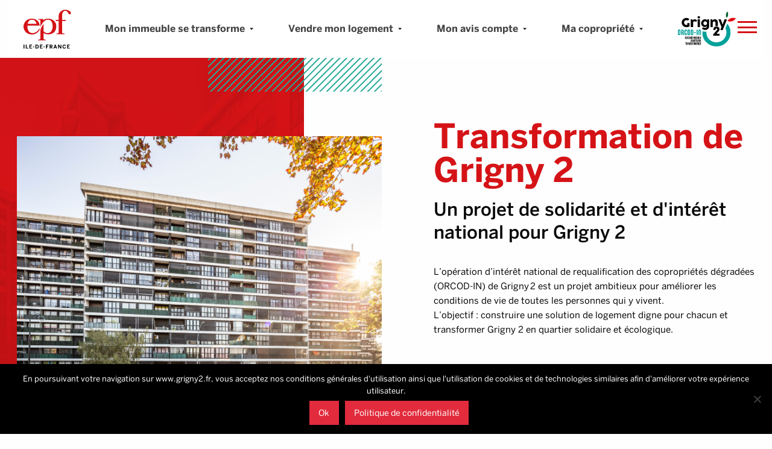

--- FILE ---
content_type: text/html; charset=UTF-8
request_url: https://www.grigny2.fr/
body_size: 14313
content:
<!doctype html>
<html lang="fr-FR">
  <head>
    <meta charset="utf-8">
    <meta http-equiv="x-ua-compatible" content="ie=edge">
    <meta name="viewport" content="width=device-width, initial-scale=1">
    <link rel="apple-touch-icon" sizes="180x180" href="https://www.grigny2.fr/wp-content/themes/grigny/public/images/favicon/apple-touch-icon.png">
    <link rel="icon" type="image/png" sizes="32x32" href="https://www.grigny2.fr/wp-content/themes/grigny/public/images/favicon/favicon-32x32.png">
    <link rel="icon" type="image/png" sizes="16x16" href="https://www.grigny2.fr/wp-content/themes/grigny/public/images/favicon/favicon-16x16.png">
    <!-- Global site tag (gtag.js) - Google Analytics -->
    <script async src="https://www.googletagmanager.com/gtag/js?id=G-6HZGGD6Q01"></script>
    <script>
      window.dataLayer = window.dataLayer || [];
      function gtag(){dataLayer.push(arguments);}
      gtag('js', new Date());
      gtag('config', 'G-6HZGGD6Q01');
    </script>
	<meta name='robots' content='index, follow, max-image-preview:large, max-snippet:-1, max-video-preview:-1' />
	<style>img:is([sizes="auto" i], [sizes^="auto," i]) { contain-intrinsic-size: 3000px 1500px }</style>
	
	<!-- This site is optimized with the Yoast SEO plugin v25.3.1 - https://yoast.com/wordpress/plugins/seo/ -->
	<title>Transformation de Grigny 2 - Grigny 2</title>
	<meta name="description" content="Grigny 2: Un projet d&#039;intérêt national. Une mobilisation exceptionnelle des services de l&#039;Etat et un pilotage d&#039;un réseau partenarial par l&#039;EPFIF" />
	<link rel="canonical" href="https://www.grigny2.fr/" />
	<meta property="og:locale" content="fr_FR" />
	<meta property="og:type" content="website" />
	<meta property="og:title" content="Transformation de Grigny 2 - Grigny 2" />
	<meta property="og:description" content="Grigny 2: Un projet d&#039;intérêt national. Une mobilisation exceptionnelle des services de l&#039;Etat et un pilotage d&#039;un réseau partenarial par l&#039;EPFIF" />
	<meta property="og:url" content="https://www.grigny2.fr/" />
	<meta property="og:site_name" content="Grigny 2" />
	<meta property="article:modified_time" content="2025-07-28T14:50:29+00:00" />
	<meta name="twitter:card" content="summary_large_image" />
	<script type="application/ld+json" class="yoast-schema-graph">{"@context":"https://schema.org","@graph":[{"@type":"WebPage","@id":"https://www.grigny2.fr/","url":"https://www.grigny2.fr/","name":"Transformation de Grigny 2 - Grigny 2","isPartOf":{"@id":"https://www.grigny2.fr/#website"},"datePublished":"2021-02-26T10:39:32+00:00","dateModified":"2025-07-28T14:50:29+00:00","description":"Grigny 2: Un projet d'intérêt national. Une mobilisation exceptionnelle des services de l'Etat et un pilotage d'un réseau partenarial par l'EPFIF","breadcrumb":{"@id":"https://www.grigny2.fr/#breadcrumb"},"inLanguage":"fr-FR","potentialAction":[{"@type":"ReadAction","target":["https://www.grigny2.fr/"]}]},{"@type":"BreadcrumbList","@id":"https://www.grigny2.fr/#breadcrumb","itemListElement":[{"@type":"ListItem","position":1,"name":"Home"}]},{"@type":"WebSite","@id":"https://www.grigny2.fr/#website","url":"https://www.grigny2.fr/","name":"Grigny 2","description":"Un site utilisant Sites EPF Île-de-France (EPFIF)","potentialAction":[{"@type":"SearchAction","target":{"@type":"EntryPoint","urlTemplate":"https://www.grigny2.fr/?s={search_term_string}"},"query-input":{"@type":"PropertyValueSpecification","valueRequired":true,"valueName":"search_term_string"}}],"inLanguage":"fr-FR"}]}</script>
	<!-- / Yoast SEO plugin. -->


<link rel='dns-prefetch' href='//fonts.googleapis.com' />
<script>
window._wpemojiSettings = {"baseUrl":"https:\/\/s.w.org\/images\/core\/emoji\/15.1.0\/72x72\/","ext":".png","svgUrl":"https:\/\/s.w.org\/images\/core\/emoji\/15.1.0\/svg\/","svgExt":".svg","source":{"concatemoji":"https:\/\/www.grigny2.fr\/wp-includes\/js\/wp-emoji-release.min.js?ver=6.8.1"}};
/*! This file is auto-generated */
!function(i,n){var o,s,e;function c(e){try{var t={supportTests:e,timestamp:(new Date).valueOf()};sessionStorage.setItem(o,JSON.stringify(t))}catch(e){}}function p(e,t,n){e.clearRect(0,0,e.canvas.width,e.canvas.height),e.fillText(t,0,0);var t=new Uint32Array(e.getImageData(0,0,e.canvas.width,e.canvas.height).data),r=(e.clearRect(0,0,e.canvas.width,e.canvas.height),e.fillText(n,0,0),new Uint32Array(e.getImageData(0,0,e.canvas.width,e.canvas.height).data));return t.every(function(e,t){return e===r[t]})}function u(e,t,n){switch(t){case"flag":return n(e,"\ud83c\udff3\ufe0f\u200d\u26a7\ufe0f","\ud83c\udff3\ufe0f\u200b\u26a7\ufe0f")?!1:!n(e,"\ud83c\uddfa\ud83c\uddf3","\ud83c\uddfa\u200b\ud83c\uddf3")&&!n(e,"\ud83c\udff4\udb40\udc67\udb40\udc62\udb40\udc65\udb40\udc6e\udb40\udc67\udb40\udc7f","\ud83c\udff4\u200b\udb40\udc67\u200b\udb40\udc62\u200b\udb40\udc65\u200b\udb40\udc6e\u200b\udb40\udc67\u200b\udb40\udc7f");case"emoji":return!n(e,"\ud83d\udc26\u200d\ud83d\udd25","\ud83d\udc26\u200b\ud83d\udd25")}return!1}function f(e,t,n){var r="undefined"!=typeof WorkerGlobalScope&&self instanceof WorkerGlobalScope?new OffscreenCanvas(300,150):i.createElement("canvas"),a=r.getContext("2d",{willReadFrequently:!0}),o=(a.textBaseline="top",a.font="600 32px Arial",{});return e.forEach(function(e){o[e]=t(a,e,n)}),o}function t(e){var t=i.createElement("script");t.src=e,t.defer=!0,i.head.appendChild(t)}"undefined"!=typeof Promise&&(o="wpEmojiSettingsSupports",s=["flag","emoji"],n.supports={everything:!0,everythingExceptFlag:!0},e=new Promise(function(e){i.addEventListener("DOMContentLoaded",e,{once:!0})}),new Promise(function(t){var n=function(){try{var e=JSON.parse(sessionStorage.getItem(o));if("object"==typeof e&&"number"==typeof e.timestamp&&(new Date).valueOf()<e.timestamp+604800&&"object"==typeof e.supportTests)return e.supportTests}catch(e){}return null}();if(!n){if("undefined"!=typeof Worker&&"undefined"!=typeof OffscreenCanvas&&"undefined"!=typeof URL&&URL.createObjectURL&&"undefined"!=typeof Blob)try{var e="postMessage("+f.toString()+"("+[JSON.stringify(s),u.toString(),p.toString()].join(",")+"));",r=new Blob([e],{type:"text/javascript"}),a=new Worker(URL.createObjectURL(r),{name:"wpTestEmojiSupports"});return void(a.onmessage=function(e){c(n=e.data),a.terminate(),t(n)})}catch(e){}c(n=f(s,u,p))}t(n)}).then(function(e){for(var t in e)n.supports[t]=e[t],n.supports.everything=n.supports.everything&&n.supports[t],"flag"!==t&&(n.supports.everythingExceptFlag=n.supports.everythingExceptFlag&&n.supports[t]);n.supports.everythingExceptFlag=n.supports.everythingExceptFlag&&!n.supports.flag,n.DOMReady=!1,n.readyCallback=function(){n.DOMReady=!0}}).then(function(){return e}).then(function(){var e;n.supports.everything||(n.readyCallback(),(e=n.source||{}).concatemoji?t(e.concatemoji):e.wpemoji&&e.twemoji&&(t(e.twemoji),t(e.wpemoji)))}))}((window,document),window._wpemojiSettings);
</script>
<style id='wp-emoji-styles-inline-css'>

	img.wp-smiley, img.emoji {
		display: inline !important;
		border: none !important;
		box-shadow: none !important;
		height: 1em !important;
		width: 1em !important;
		margin: 0 0.07em !important;
		vertical-align: -0.1em !important;
		background: none !important;
		padding: 0 !important;
	}
</style>
<link rel='stylesheet' id='wp-block-library-css' href='https://www.grigny2.fr/wp-includes/css/dist/block-library/style.min.css?ver=6.8.1' media='all' />
<style id='safe-svg-svg-icon-style-inline-css'>
.safe-svg-cover{text-align:center}.safe-svg-cover .safe-svg-inside{display:inline-block;max-width:100%}.safe-svg-cover svg{height:100%;max-height:100%;max-width:100%;width:100%}

</style>
<style id='global-styles-inline-css'>
:root{--wp--preset--aspect-ratio--square: 1;--wp--preset--aspect-ratio--4-3: 4/3;--wp--preset--aspect-ratio--3-4: 3/4;--wp--preset--aspect-ratio--3-2: 3/2;--wp--preset--aspect-ratio--2-3: 2/3;--wp--preset--aspect-ratio--16-9: 16/9;--wp--preset--aspect-ratio--9-16: 9/16;--wp--preset--color--black: #000000;--wp--preset--color--cyan-bluish-gray: #abb8c3;--wp--preset--color--white: #ffffff;--wp--preset--color--pale-pink: #f78da7;--wp--preset--color--vivid-red: #cf2e2e;--wp--preset--color--luminous-vivid-orange: #ff6900;--wp--preset--color--luminous-vivid-amber: #fcb900;--wp--preset--color--light-green-cyan: #7bdcb5;--wp--preset--color--vivid-green-cyan: #00d084;--wp--preset--color--pale-cyan-blue: #8ed1fc;--wp--preset--color--vivid-cyan-blue: #0693e3;--wp--preset--color--vivid-purple: #9b51e0;--wp--preset--gradient--vivid-cyan-blue-to-vivid-purple: linear-gradient(135deg,rgba(6,147,227,1) 0%,rgb(155,81,224) 100%);--wp--preset--gradient--light-green-cyan-to-vivid-green-cyan: linear-gradient(135deg,rgb(122,220,180) 0%,rgb(0,208,130) 100%);--wp--preset--gradient--luminous-vivid-amber-to-luminous-vivid-orange: linear-gradient(135deg,rgba(252,185,0,1) 0%,rgba(255,105,0,1) 100%);--wp--preset--gradient--luminous-vivid-orange-to-vivid-red: linear-gradient(135deg,rgba(255,105,0,1) 0%,rgb(207,46,46) 100%);--wp--preset--gradient--very-light-gray-to-cyan-bluish-gray: linear-gradient(135deg,rgb(238,238,238) 0%,rgb(169,184,195) 100%);--wp--preset--gradient--cool-to-warm-spectrum: linear-gradient(135deg,rgb(74,234,220) 0%,rgb(151,120,209) 20%,rgb(207,42,186) 40%,rgb(238,44,130) 60%,rgb(251,105,98) 80%,rgb(254,248,76) 100%);--wp--preset--gradient--blush-light-purple: linear-gradient(135deg,rgb(255,206,236) 0%,rgb(152,150,240) 100%);--wp--preset--gradient--blush-bordeaux: linear-gradient(135deg,rgb(254,205,165) 0%,rgb(254,45,45) 50%,rgb(107,0,62) 100%);--wp--preset--gradient--luminous-dusk: linear-gradient(135deg,rgb(255,203,112) 0%,rgb(199,81,192) 50%,rgb(65,88,208) 100%);--wp--preset--gradient--pale-ocean: linear-gradient(135deg,rgb(255,245,203) 0%,rgb(182,227,212) 50%,rgb(51,167,181) 100%);--wp--preset--gradient--electric-grass: linear-gradient(135deg,rgb(202,248,128) 0%,rgb(113,206,126) 100%);--wp--preset--gradient--midnight: linear-gradient(135deg,rgb(2,3,129) 0%,rgb(40,116,252) 100%);--wp--preset--font-size--small: 13px;--wp--preset--font-size--medium: 20px;--wp--preset--font-size--large: 36px;--wp--preset--font-size--x-large: 42px;--wp--preset--spacing--20: 0.44rem;--wp--preset--spacing--30: 0.67rem;--wp--preset--spacing--40: 1rem;--wp--preset--spacing--50: 1.5rem;--wp--preset--spacing--60: 2.25rem;--wp--preset--spacing--70: 3.38rem;--wp--preset--spacing--80: 5.06rem;--wp--preset--shadow--natural: 6px 6px 9px rgba(0, 0, 0, 0.2);--wp--preset--shadow--deep: 12px 12px 50px rgba(0, 0, 0, 0.4);--wp--preset--shadow--sharp: 6px 6px 0px rgba(0, 0, 0, 0.2);--wp--preset--shadow--outlined: 6px 6px 0px -3px rgba(255, 255, 255, 1), 6px 6px rgba(0, 0, 0, 1);--wp--preset--shadow--crisp: 6px 6px 0px rgba(0, 0, 0, 1);}:where(body) { margin: 0; }.wp-site-blocks > .alignleft { float: left; margin-right: 2em; }.wp-site-blocks > .alignright { float: right; margin-left: 2em; }.wp-site-blocks > .aligncenter { justify-content: center; margin-left: auto; margin-right: auto; }:where(.is-layout-flex){gap: 0.5em;}:where(.is-layout-grid){gap: 0.5em;}.is-layout-flow > .alignleft{float: left;margin-inline-start: 0;margin-inline-end: 2em;}.is-layout-flow > .alignright{float: right;margin-inline-start: 2em;margin-inline-end: 0;}.is-layout-flow > .aligncenter{margin-left: auto !important;margin-right: auto !important;}.is-layout-constrained > .alignleft{float: left;margin-inline-start: 0;margin-inline-end: 2em;}.is-layout-constrained > .alignright{float: right;margin-inline-start: 2em;margin-inline-end: 0;}.is-layout-constrained > .aligncenter{margin-left: auto !important;margin-right: auto !important;}.is-layout-constrained > :where(:not(.alignleft):not(.alignright):not(.alignfull)){margin-left: auto !important;margin-right: auto !important;}body .is-layout-flex{display: flex;}.is-layout-flex{flex-wrap: wrap;align-items: center;}.is-layout-flex > :is(*, div){margin: 0;}body .is-layout-grid{display: grid;}.is-layout-grid > :is(*, div){margin: 0;}body{padding-top: 0px;padding-right: 0px;padding-bottom: 0px;padding-left: 0px;}a:where(:not(.wp-element-button)){text-decoration: underline;}:root :where(.wp-element-button, .wp-block-button__link){background-color: #32373c;border-width: 0;color: #fff;font-family: inherit;font-size: inherit;line-height: inherit;padding: calc(0.667em + 2px) calc(1.333em + 2px);text-decoration: none;}.has-black-color{color: var(--wp--preset--color--black) !important;}.has-cyan-bluish-gray-color{color: var(--wp--preset--color--cyan-bluish-gray) !important;}.has-white-color{color: var(--wp--preset--color--white) !important;}.has-pale-pink-color{color: var(--wp--preset--color--pale-pink) !important;}.has-vivid-red-color{color: var(--wp--preset--color--vivid-red) !important;}.has-luminous-vivid-orange-color{color: var(--wp--preset--color--luminous-vivid-orange) !important;}.has-luminous-vivid-amber-color{color: var(--wp--preset--color--luminous-vivid-amber) !important;}.has-light-green-cyan-color{color: var(--wp--preset--color--light-green-cyan) !important;}.has-vivid-green-cyan-color{color: var(--wp--preset--color--vivid-green-cyan) !important;}.has-pale-cyan-blue-color{color: var(--wp--preset--color--pale-cyan-blue) !important;}.has-vivid-cyan-blue-color{color: var(--wp--preset--color--vivid-cyan-blue) !important;}.has-vivid-purple-color{color: var(--wp--preset--color--vivid-purple) !important;}.has-black-background-color{background-color: var(--wp--preset--color--black) !important;}.has-cyan-bluish-gray-background-color{background-color: var(--wp--preset--color--cyan-bluish-gray) !important;}.has-white-background-color{background-color: var(--wp--preset--color--white) !important;}.has-pale-pink-background-color{background-color: var(--wp--preset--color--pale-pink) !important;}.has-vivid-red-background-color{background-color: var(--wp--preset--color--vivid-red) !important;}.has-luminous-vivid-orange-background-color{background-color: var(--wp--preset--color--luminous-vivid-orange) !important;}.has-luminous-vivid-amber-background-color{background-color: var(--wp--preset--color--luminous-vivid-amber) !important;}.has-light-green-cyan-background-color{background-color: var(--wp--preset--color--light-green-cyan) !important;}.has-vivid-green-cyan-background-color{background-color: var(--wp--preset--color--vivid-green-cyan) !important;}.has-pale-cyan-blue-background-color{background-color: var(--wp--preset--color--pale-cyan-blue) !important;}.has-vivid-cyan-blue-background-color{background-color: var(--wp--preset--color--vivid-cyan-blue) !important;}.has-vivid-purple-background-color{background-color: var(--wp--preset--color--vivid-purple) !important;}.has-black-border-color{border-color: var(--wp--preset--color--black) !important;}.has-cyan-bluish-gray-border-color{border-color: var(--wp--preset--color--cyan-bluish-gray) !important;}.has-white-border-color{border-color: var(--wp--preset--color--white) !important;}.has-pale-pink-border-color{border-color: var(--wp--preset--color--pale-pink) !important;}.has-vivid-red-border-color{border-color: var(--wp--preset--color--vivid-red) !important;}.has-luminous-vivid-orange-border-color{border-color: var(--wp--preset--color--luminous-vivid-orange) !important;}.has-luminous-vivid-amber-border-color{border-color: var(--wp--preset--color--luminous-vivid-amber) !important;}.has-light-green-cyan-border-color{border-color: var(--wp--preset--color--light-green-cyan) !important;}.has-vivid-green-cyan-border-color{border-color: var(--wp--preset--color--vivid-green-cyan) !important;}.has-pale-cyan-blue-border-color{border-color: var(--wp--preset--color--pale-cyan-blue) !important;}.has-vivid-cyan-blue-border-color{border-color: var(--wp--preset--color--vivid-cyan-blue) !important;}.has-vivid-purple-border-color{border-color: var(--wp--preset--color--vivid-purple) !important;}.has-vivid-cyan-blue-to-vivid-purple-gradient-background{background: var(--wp--preset--gradient--vivid-cyan-blue-to-vivid-purple) !important;}.has-light-green-cyan-to-vivid-green-cyan-gradient-background{background: var(--wp--preset--gradient--light-green-cyan-to-vivid-green-cyan) !important;}.has-luminous-vivid-amber-to-luminous-vivid-orange-gradient-background{background: var(--wp--preset--gradient--luminous-vivid-amber-to-luminous-vivid-orange) !important;}.has-luminous-vivid-orange-to-vivid-red-gradient-background{background: var(--wp--preset--gradient--luminous-vivid-orange-to-vivid-red) !important;}.has-very-light-gray-to-cyan-bluish-gray-gradient-background{background: var(--wp--preset--gradient--very-light-gray-to-cyan-bluish-gray) !important;}.has-cool-to-warm-spectrum-gradient-background{background: var(--wp--preset--gradient--cool-to-warm-spectrum) !important;}.has-blush-light-purple-gradient-background{background: var(--wp--preset--gradient--blush-light-purple) !important;}.has-blush-bordeaux-gradient-background{background: var(--wp--preset--gradient--blush-bordeaux) !important;}.has-luminous-dusk-gradient-background{background: var(--wp--preset--gradient--luminous-dusk) !important;}.has-pale-ocean-gradient-background{background: var(--wp--preset--gradient--pale-ocean) !important;}.has-electric-grass-gradient-background{background: var(--wp--preset--gradient--electric-grass) !important;}.has-midnight-gradient-background{background: var(--wp--preset--gradient--midnight) !important;}.has-small-font-size{font-size: var(--wp--preset--font-size--small) !important;}.has-medium-font-size{font-size: var(--wp--preset--font-size--medium) !important;}.has-large-font-size{font-size: var(--wp--preset--font-size--large) !important;}.has-x-large-font-size{font-size: var(--wp--preset--font-size--x-large) !important;}
:where(.wp-block-post-template.is-layout-flex){gap: 1.25em;}:where(.wp-block-post-template.is-layout-grid){gap: 1.25em;}
:where(.wp-block-columns.is-layout-flex){gap: 2em;}:where(.wp-block-columns.is-layout-grid){gap: 2em;}
:root :where(.wp-block-pullquote){font-size: 1.5em;line-height: 1.6;}
</style>
<link rel='stylesheet' id='ctf_styles-css' href='https://www.grigny2.fr/wp-content/plugins/custom-twitter-feeds-pro/css/ctf-styles.min.css?ver=2.5.0' media='all' />
<link rel='stylesheet' id='dashicons-css' href='https://www.grigny2.fr/wp-includes/css/dashicons.min.css?ver=6.8.1' media='all' />
<link rel='stylesheet' id='wpmm_fontawesome_css-css' href='https://www.grigny2.fr/wp-content/plugins/wp-megamenu/assets/font-awesome-4.7.0/css/font-awesome.min.css?ver=4.7.0' media='all' />
<link rel='stylesheet' id='wpmm_icofont_css-css' href='https://www.grigny2.fr/wp-content/plugins/wp-megamenu/assets/icofont/icofont.min.css?ver=1.0.1' media='all' />
<link rel='stylesheet' id='wpmm_css-css' href='https://www.grigny2.fr/wp-content/plugins/wp-megamenu/assets/css/wpmm.css?ver=1.4.2' media='all' />
<link rel='stylesheet' id='wp_megamenu_generated_css-css' href='https://www.grigny2.fr/wp-content/uploads/sites/5/wp-megamenu/wp-megamenu.css?ver=1.4.2' media='all' />
<link rel='stylesheet' id='featuresbox_css-css' href='https://www.grigny2.fr/wp-content/plugins/wp-megamenu/addons/wpmm-featuresbox/wpmm-featuresbox.css?ver=1' media='all' />
<link rel='stylesheet' id='postgrid_css-css' href='https://www.grigny2.fr/wp-content/plugins/wp-megamenu/addons/wpmm-gridpost/wpmm-gridpost.css?ver=1' media='all' />
<link rel='stylesheet' id='cookie-notice-front-css' href='https://www.grigny2.fr/wp-content/plugins/cookie-notice/css/front.min.css?ver=2.5.6' media='all' />
<link rel='stylesheet' id='app/0-css' href='https://www.grigny2.fr/wp-content/themes/grigny/public/css/app.415712.css' media='all' />
<link rel='stylesheet' id='poppins-css' href='//fonts.googleapis.com/css?family=Poppins%3A100%2C100italic%2C200%2C200italic%2C300%2C300italic%2Cregular%2Citalic%2C500%2C500italic%2C600%2C600italic%2C700%2C700italic%2C800%2C800italic%2C900%2C900italic&#038;ver=1.4.2' media='all' />
<script src="https://www.grigny2.fr/wp-includes/js/jquery/jquery.min.js?ver=3.7.1" id="jquery-core-js"></script>
<script src="https://www.grigny2.fr/wp-includes/js/jquery/jquery-migrate.min.js?ver=3.4.1" id="jquery-migrate-js"></script>
<script src="https://www.grigny2.fr/wp-content/plugins/wp-megamenu/addons/wpmm-featuresbox/wpmm-featuresbox.js?ver=1" id="featuresbox-style-js"></script>
<script id="postgrid-style-js-extra">
var postgrid_ajax_load = {"ajax_url":"https:\/\/www.grigny2.fr\/wp-admin\/admin-ajax.php","redirecturl":"https:\/\/www.grigny2.fr\/"};
</script>
<script src="https://www.grigny2.fr/wp-content/plugins/wp-megamenu/addons/wpmm-gridpost/wpmm-gridpost.js?ver=1" id="postgrid-style-js"></script>
<script id="cookie-notice-front-js-before">
var cnArgs = {"ajaxUrl":"https:\/\/www.grigny2.fr\/wp-admin\/admin-ajax.php","nonce":"dfcfccef7e","hideEffect":"fade","position":"bottom","onScroll":false,"onScrollOffset":100,"onClick":false,"cookieName":"cookie_notice_accepted","cookieTime":2592000,"cookieTimeRejected":2592000,"globalCookie":false,"redirection":false,"cache":false,"revokeCookies":false,"revokeCookiesOpt":"automatic"};
</script>
<script src="https://www.grigny2.fr/wp-content/plugins/cookie-notice/js/front.min.js?ver=2.5.6" id="cookie-notice-front-js"></script>
<link rel="https://api.w.org/" href="https://www.grigny2.fr/wp-json/" /><link rel="alternate" title="JSON" type="application/json" href="https://www.grigny2.fr/wp-json/wp/v2/pages/793" /><link rel="EditURI" type="application/rsd+xml" title="RSD" href="https://www.grigny2.fr/xmlrpc.php?rsd" />
<meta name="generator" content="WordPress 6.8.1" />
<link rel='shortlink' href='https://www.grigny2.fr/' />
<link rel="alternate" title="oEmbed (JSON)" type="application/json+oembed" href="https://www.grigny2.fr/wp-json/oembed/1.0/embed?url=https%3A%2F%2Fwww.grigny2.fr%2F" />
<link rel="alternate" title="oEmbed (XML)" type="text/xml+oembed" href="https://www.grigny2.fr/wp-json/oembed/1.0/embed?url=https%3A%2F%2Fwww.grigny2.fr%2F&#038;format=xml" />
<style>.wp-megamenu-wrap &gt; ul.wp-megamenu &gt; li.wpmm_mega_menu &gt; .wpmm-strees-row-container 
                        &gt; ul.wp-megamenu-sub-menu { width: 100% !important;}.wp-megamenu &gt; li.wp-megamenu-item-224.wpmm-item-fixed-width  &gt; ul.wp-megamenu-sub-menu { width: 100% !important;}.wpmm-nav-wrap ul.wp-megamenu&gt;li ul.wp-megamenu-sub-menu #wp-megamenu-item-224&gt;a { }.wpmm-nav-wrap .wp-megamenu&gt;li&gt;ul.wp-megamenu-sub-menu li#wp-megamenu-item-224&gt;a { }li#wp-megamenu-item-224&gt; ul ul ul&gt; li { width: 100%; display: inline-block;} li#wp-megamenu-item-224 a { }#wp-megamenu-item-224&gt; .wp-megamenu-sub-menu { }.wp-megamenu-wrap &gt; ul.wp-megamenu &gt; li.wpmm_mega_menu &gt; .wpmm-strees-row-container 
                        &gt; ul.wp-megamenu-sub-menu { width: 100% !important;}.wp-megamenu &gt; li.wp-megamenu-item-1097.wpmm-item-fixed-width  &gt; ul.wp-megamenu-sub-menu { width: 100% !important;}.wpmm-nav-wrap ul.wp-megamenu&gt;li ul.wp-megamenu-sub-menu #wp-megamenu-item-1097&gt;a { }.wpmm-nav-wrap .wp-megamenu&gt;li&gt;ul.wp-megamenu-sub-menu li#wp-megamenu-item-1097&gt;a { }li#wp-megamenu-item-1097&gt; ul ul ul&gt; li { width: 100%; display: inline-block;} li#wp-megamenu-item-1097 a { }#wp-megamenu-item-1097&gt; .wp-megamenu-sub-menu { }.wp-megamenu-wrap &gt; ul.wp-megamenu &gt; li.wpmm_mega_menu &gt; .wpmm-strees-row-container 
                        &gt; ul.wp-megamenu-sub-menu { width: 100% !important;}.wp-megamenu &gt; li.wp-megamenu-item-1394.wpmm-item-fixed-width  &gt; ul.wp-megamenu-sub-menu { width: 100% !important;}.wpmm-nav-wrap ul.wp-megamenu&gt;li ul.wp-megamenu-sub-menu #wp-megamenu-item-1394&gt;a { }.wpmm-nav-wrap .wp-megamenu&gt;li&gt;ul.wp-megamenu-sub-menu li#wp-megamenu-item-1394&gt;a { }li#wp-megamenu-item-1394&gt; ul ul ul&gt; li { width: 100%; display: inline-block;} li#wp-megamenu-item-1394 a { }#wp-megamenu-item-1394&gt; .wp-megamenu-sub-menu { }.wp-megamenu-wrap &gt; ul.wp-megamenu &gt; li.wpmm_mega_menu &gt; .wpmm-strees-row-container 
                        &gt; ul.wp-megamenu-sub-menu { width: 100% !important;}.wp-megamenu &gt; li.wp-megamenu-item-1411.wpmm-item-fixed-width  &gt; ul.wp-megamenu-sub-menu { width: 100% !important;}.wpmm-nav-wrap ul.wp-megamenu&gt;li ul.wp-megamenu-sub-menu #wp-megamenu-item-1411&gt;a { }.wpmm-nav-wrap .wp-megamenu&gt;li&gt;ul.wp-megamenu-sub-menu li#wp-megamenu-item-1411&gt;a { }li#wp-megamenu-item-1411&gt; ul ul ul&gt; li { width: 100%; display: inline-block;} li#wp-megamenu-item-1411 a { }#wp-megamenu-item-1411&gt; .wp-megamenu-sub-menu { }.wp-megamenu-wrap &gt; ul.wp-megamenu &gt; li.wpmm_mega_menu &gt; .wpmm-strees-row-container 
                        &gt; ul.wp-megamenu-sub-menu { width: 100% !important;}.wp-megamenu &gt; li.wp-megamenu-item-227.wpmm-item-fixed-width  &gt; ul.wp-megamenu-sub-menu { width: 100% !important;}.wp-megamenu-wrap .wpmm-nav-wrap &gt; ul.wp-megamenu li.wpmm_dropdown_menu ul.wp-megamenu-sub-menu li.menu-item-has-children.wp-megamenu-item-227.wpmm-submenu-right &gt; ul.wp-megamenu-sub-menu {left: 100%;}.wpmm-nav-wrap ul.wp-megamenu&gt;li ul.wp-megamenu-sub-menu #wp-megamenu-item-227&gt;a { text-align: left !important;}.wpmm-nav-wrap .wp-megamenu&gt;li&gt;ul.wp-megamenu-sub-menu li#wp-megamenu-item-227&gt;a { }li#wp-megamenu-item-227&gt; ul ul ul&gt; li { width: 100%; display: inline-block;} li#wp-megamenu-item-227 a { }#wp-megamenu-item-227&gt; .wp-megamenu-sub-menu { }.wp-megamenu-wrap &gt; ul.wp-megamenu &gt; li.wpmm_mega_menu &gt; .wpmm-strees-row-container 
                        &gt; ul.wp-megamenu-sub-menu { width: 100% !important;}.wp-megamenu &gt; li.wp-megamenu-item-226.wpmm-item-fixed-width  &gt; ul.wp-megamenu-sub-menu { width: 100% !important;}.wpmm-nav-wrap ul.wp-megamenu&gt;li ul.wp-megamenu-sub-menu #wp-megamenu-item-226&gt;a { }.wpmm-nav-wrap .wp-megamenu&gt;li&gt;ul.wp-megamenu-sub-menu li#wp-megamenu-item-226&gt;a { }li#wp-megamenu-item-226&gt; ul ul ul&gt; li { width: 100%; display: inline-block;} li#wp-megamenu-item-226 a { }#wp-megamenu-item-226&gt; .wp-megamenu-sub-menu { }.wp-megamenu-wrap &gt; ul.wp-megamenu &gt; li.wpmm_mega_menu &gt; .wpmm-strees-row-container 
                        &gt; ul.wp-megamenu-sub-menu { width: 100% !important;}.wp-megamenu &gt; li.wp-megamenu-item-1544.wpmm-item-fixed-width  &gt; ul.wp-megamenu-sub-menu { width: 100% !important;}.wpmm-nav-wrap ul.wp-megamenu&gt;li ul.wp-megamenu-sub-menu #wp-megamenu-item-1544&gt;a { }.wpmm-nav-wrap .wp-megamenu&gt;li&gt;ul.wp-megamenu-sub-menu li#wp-megamenu-item-1544&gt;a { }li#wp-megamenu-item-1544&gt; ul ul ul&gt; li { width: 100%; display: inline-block;} li#wp-megamenu-item-1544 a { }#wp-megamenu-item-1544&gt; .wp-megamenu-sub-menu { }.wp-megamenu-wrap &gt; ul.wp-megamenu &gt; li.wpmm_mega_menu &gt; .wpmm-strees-row-container 
                        &gt; ul.wp-megamenu-sub-menu { width: 100% !important;}.wp-megamenu &gt; li.wp-megamenu-item-1980.wpmm-item-fixed-width  &gt; ul.wp-megamenu-sub-menu { width: 100% !important;}.wpmm-nav-wrap ul.wp-megamenu&gt;li ul.wp-megamenu-sub-menu #wp-megamenu-item-1980&gt;a { }.wpmm-nav-wrap .wp-megamenu&gt;li&gt;ul.wp-megamenu-sub-menu li#wp-megamenu-item-1980&gt;a { }li#wp-megamenu-item-1980&gt; ul ul ul&gt; li { width: 100%; display: inline-block;} li#wp-megamenu-item-1980 a { }#wp-megamenu-item-1980&gt; .wp-megamenu-sub-menu { }.wp-megamenu-wrap &gt; ul.wp-megamenu &gt; li.wpmm_mega_menu &gt; .wpmm-strees-row-container 
                        &gt; ul.wp-megamenu-sub-menu { width: 100% !important;}.wp-megamenu &gt; li.wp-megamenu-item-1883.wpmm-item-fixed-width  &gt; ul.wp-megamenu-sub-menu { width: 100% !important;}.wpmm-nav-wrap ul.wp-megamenu&gt;li ul.wp-megamenu-sub-menu #wp-megamenu-item-1883&gt;a { }.wpmm-nav-wrap .wp-megamenu&gt;li&gt;ul.wp-megamenu-sub-menu li#wp-megamenu-item-1883&gt;a { }li#wp-megamenu-item-1883&gt; ul ul ul&gt; li { width: 100%; display: inline-block;} li#wp-megamenu-item-1883 a { }#wp-megamenu-item-1883&gt; .wp-megamenu-sub-menu { }.wp-megamenu-wrap &gt; ul.wp-megamenu &gt; li.wpmm_mega_menu &gt; .wpmm-strees-row-container 
                        &gt; ul.wp-megamenu-sub-menu { width: 100% !important;}.wp-megamenu &gt; li.wp-megamenu-item-2232.wpmm-item-fixed-width  &gt; ul.wp-megamenu-sub-menu { width: 100% !important;}.wp-megamenu-wrap .wpmm-nav-wrap &gt; ul.wp-megamenu li.wpmm_dropdown_menu ul.wp-megamenu-sub-menu li.menu-item-has-children.wp-megamenu-item-2232.wpmm-submenu-right &gt; ul.wp-megamenu-sub-menu {left: 100%;}.wpmm-nav-wrap ul.wp-megamenu&gt;li ul.wp-megamenu-sub-menu #wp-megamenu-item-2232&gt;a { text-align: left !important;}.wpmm-nav-wrap .wp-megamenu&gt;li&gt;ul.wp-megamenu-sub-menu li#wp-megamenu-item-2232&gt;a { }li#wp-megamenu-item-2232&gt; ul ul ul&gt; li { width: 100%; display: inline-block;} li#wp-megamenu-item-2232 a { }#wp-megamenu-item-2232&gt; .wp-megamenu-sub-menu { }.wp-megamenu-wrap &gt; ul.wp-megamenu &gt; li.wpmm_mega_menu &gt; .wpmm-strees-row-container 
                        &gt; ul.wp-megamenu-sub-menu { width: 100% !important;}.wp-megamenu &gt; li.wp-megamenu-item-1419.wpmm-item-fixed-width  &gt; ul.wp-megamenu-sub-menu { width: 100% !important;}.wpmm-nav-wrap ul.wp-megamenu&gt;li ul.wp-megamenu-sub-menu #wp-megamenu-item-1419&gt;a { }.wpmm-nav-wrap .wp-megamenu&gt;li&gt;ul.wp-megamenu-sub-menu li#wp-megamenu-item-1419&gt;a { }li#wp-megamenu-item-1419&gt; ul ul ul&gt; li { width: 100%; display: inline-block;} li#wp-megamenu-item-1419 a { }#wp-megamenu-item-1419&gt; .wp-megamenu-sub-menu { }.wp-megamenu-wrap &gt; ul.wp-megamenu &gt; li.wpmm_mega_menu &gt; .wpmm-strees-row-container 
                        &gt; ul.wp-megamenu-sub-menu { width: 100% !important;}.wp-megamenu &gt; li.wp-megamenu-item-1549.wpmm-item-fixed-width  &gt; ul.wp-megamenu-sub-menu { width: 100% !important;}.wpmm-nav-wrap ul.wp-megamenu&gt;li ul.wp-megamenu-sub-menu #wp-megamenu-item-1549&gt;a { }.wpmm-nav-wrap .wp-megamenu&gt;li&gt;ul.wp-megamenu-sub-menu li#wp-megamenu-item-1549&gt;a { }li#wp-megamenu-item-1549&gt; ul ul ul&gt; li { width: 100%; display: inline-block;} li#wp-megamenu-item-1549 a { }#wp-megamenu-item-1549&gt; .wp-megamenu-sub-menu { }.wp-megamenu-wrap &gt; ul.wp-megamenu &gt; li.wpmm_mega_menu &gt; .wpmm-strees-row-container 
                        &gt; ul.wp-megamenu-sub-menu { width: 100% !important;}.wp-megamenu &gt; li.wp-megamenu-item-219.wpmm-item-fixed-width  &gt; ul.wp-megamenu-sub-menu { width: 100% !important;}.wpmm-nav-wrap ul.wp-megamenu&gt;li ul.wp-megamenu-sub-menu #wp-megamenu-item-219&gt;a { }.wpmm-nav-wrap .wp-megamenu&gt;li&gt;ul.wp-megamenu-sub-menu li#wp-megamenu-item-219&gt;a { }li#wp-megamenu-item-219&gt; ul ul ul&gt; li { width: 100%; display: inline-block;} li#wp-megamenu-item-219 a { }#wp-megamenu-item-219&gt; .wp-megamenu-sub-menu { }.wp-megamenu-wrap &gt; ul.wp-megamenu &gt; li.wpmm_mega_menu &gt; .wpmm-strees-row-container 
                        &gt; ul.wp-megamenu-sub-menu { width: 100% !important;}.wp-megamenu &gt; li.wp-megamenu-item-220.wpmm-item-fixed-width  &gt; ul.wp-megamenu-sub-menu { width: 100% !important;}.wpmm-nav-wrap ul.wp-megamenu&gt;li ul.wp-megamenu-sub-menu #wp-megamenu-item-220&gt;a { }.wpmm-nav-wrap .wp-megamenu&gt;li&gt;ul.wp-megamenu-sub-menu li#wp-megamenu-item-220&gt;a { }li#wp-megamenu-item-220&gt; ul ul ul&gt; li { width: 100%; display: inline-block;} li#wp-megamenu-item-220 a { }#wp-megamenu-item-220&gt; .wp-megamenu-sub-menu { }.wp-megamenu-wrap &gt; ul.wp-megamenu &gt; li.wpmm_mega_menu &gt; .wpmm-strees-row-container 
                        &gt; ul.wp-megamenu-sub-menu { width: 100% !important;}.wp-megamenu &gt; li.wp-megamenu-item-2335.wpmm-item-fixed-width  &gt; ul.wp-megamenu-sub-menu { width: 100% !important;}.wpmm-nav-wrap ul.wp-megamenu&gt;li ul.wp-megamenu-sub-menu #wp-megamenu-item-2335&gt;a { }.wpmm-nav-wrap .wp-megamenu&gt;li&gt;ul.wp-megamenu-sub-menu li#wp-megamenu-item-2335&gt;a { }li#wp-megamenu-item-2335&gt; ul ul ul&gt; li { width: 100%; display: inline-block;} li#wp-megamenu-item-2335 a { }#wp-megamenu-item-2335&gt; .wp-megamenu-sub-menu { }.wp-megamenu-wrap &gt; ul.wp-megamenu &gt; li.wpmm_mega_menu &gt; .wpmm-strees-row-container 
                        &gt; ul.wp-megamenu-sub-menu { width: 100% !important;}.wp-megamenu &gt; li.wp-megamenu-item-228.wpmm-item-fixed-width  &gt; ul.wp-megamenu-sub-menu { width: 100% !important;}.wpmm-nav-wrap ul.wp-megamenu&gt;li ul.wp-megamenu-sub-menu #wp-megamenu-item-228&gt;a { }.wpmm-nav-wrap .wp-megamenu&gt;li&gt;ul.wp-megamenu-sub-menu li#wp-megamenu-item-228&gt;a { }li#wp-megamenu-item-228&gt; ul ul ul&gt; li { width: 100%; display: inline-block;} li#wp-megamenu-item-228 a { }#wp-megamenu-item-228&gt; .wp-megamenu-sub-menu { }.wp-megamenu-wrap &gt; ul.wp-megamenu &gt; li.wpmm_mega_menu &gt; .wpmm-strees-row-container 
                        &gt; ul.wp-megamenu-sub-menu { width: 100% !important;}.wp-megamenu &gt; li.wp-megamenu-item-373.wpmm-item-fixed-width  &gt; ul.wp-megamenu-sub-menu { width: 100% !important;}.wpmm-nav-wrap ul.wp-megamenu&gt;li ul.wp-megamenu-sub-menu #wp-megamenu-item-373&gt;a { }.wpmm-nav-wrap .wp-megamenu&gt;li&gt;ul.wp-megamenu-sub-menu li#wp-megamenu-item-373&gt;a { }li#wp-megamenu-item-373&gt; ul ul ul&gt; li { width: 100%; display: inline-block;} li#wp-megamenu-item-373 a { }#wp-megamenu-item-373&gt; .wp-megamenu-sub-menu { }.wp-megamenu-wrap &gt; ul.wp-megamenu &gt; li.wpmm_mega_menu &gt; .wpmm-strees-row-container 
                        &gt; ul.wp-megamenu-sub-menu { width: 100% !important;}.wp-megamenu &gt; li.wp-megamenu-item-962.wpmm-item-fixed-width  &gt; ul.wp-megamenu-sub-menu { width: 100% !important;}.wpmm-nav-wrap ul.wp-megamenu&gt;li ul.wp-megamenu-sub-menu #wp-megamenu-item-962&gt;a { }.wpmm-nav-wrap .wp-megamenu&gt;li&gt;ul.wp-megamenu-sub-menu li#wp-megamenu-item-962&gt;a { }li#wp-megamenu-item-962&gt; ul ul ul&gt; li { width: 100%; display: inline-block;} li#wp-megamenu-item-962 a { }#wp-megamenu-item-962&gt; .wp-megamenu-sub-menu { }.wp-megamenu-wrap &gt; ul.wp-megamenu &gt; li.wpmm_mega_menu &gt; .wpmm-strees-row-container 
                        &gt; ul.wp-megamenu-sub-menu { width: 100% !important;}.wp-megamenu &gt; li.wp-megamenu-item-1108.wpmm-item-fixed-width  &gt; ul.wp-megamenu-sub-menu { width: 100% !important;}.wpmm-nav-wrap ul.wp-megamenu&gt;li ul.wp-megamenu-sub-menu #wp-megamenu-item-1108&gt;a { }.wpmm-nav-wrap .wp-megamenu&gt;li&gt;ul.wp-megamenu-sub-menu li#wp-megamenu-item-1108&gt;a { }li#wp-megamenu-item-1108&gt; ul ul ul&gt; li { width: 100%; display: inline-block;} li#wp-megamenu-item-1108 a { }#wp-megamenu-item-1108&gt; .wp-megamenu-sub-menu { }.wp-megamenu-wrap &gt; ul.wp-megamenu &gt; li.wpmm_mega_menu &gt; .wpmm-strees-row-container 
                        &gt; ul.wp-megamenu-sub-menu { width: 100% !important;}.wp-megamenu &gt; li.wp-megamenu-item-973.wpmm-item-fixed-width  &gt; ul.wp-megamenu-sub-menu { width: 100% !important;}.wpmm-nav-wrap ul.wp-megamenu&gt;li ul.wp-megamenu-sub-menu #wp-megamenu-item-973&gt;a { }.wpmm-nav-wrap .wp-megamenu&gt;li&gt;ul.wp-megamenu-sub-menu li#wp-megamenu-item-973&gt;a { }li#wp-megamenu-item-973&gt; ul ul ul&gt; li { width: 100%; display: inline-block;} li#wp-megamenu-item-973 a { }#wp-megamenu-item-973&gt; .wp-megamenu-sub-menu { }.wp-megamenu-wrap &gt; ul.wp-megamenu &gt; li.wpmm_mega_menu &gt; .wpmm-strees-row-container 
                        &gt; ul.wp-megamenu-sub-menu { width: 100% !important;}.wp-megamenu &gt; li.wp-megamenu-item-961.wpmm-item-fixed-width  &gt; ul.wp-megamenu-sub-menu { width: 100% !important;}.wpmm-nav-wrap ul.wp-megamenu&gt;li ul.wp-megamenu-sub-menu #wp-megamenu-item-961&gt;a { }.wpmm-nav-wrap .wp-megamenu&gt;li&gt;ul.wp-megamenu-sub-menu li#wp-megamenu-item-961&gt;a { }li#wp-megamenu-item-961&gt; ul ul ul&gt; li { width: 100%; display: inline-block;} li#wp-megamenu-item-961 a { }#wp-megamenu-item-961&gt; .wp-megamenu-sub-menu { }</style><style></style><link rel="icon" href="https://www.grigny2.fr/wp-content/uploads/sites/5/2024/07/epf-logo.svg" sizes="32x32" />
<link rel="icon" href="https://www.grigny2.fr/wp-content/uploads/sites/5/2024/07/epf-logo.svg" sizes="192x192" />
<link rel="apple-touch-icon" href="https://www.grigny2.fr/wp-content/uploads/sites/5/2024/07/epf-logo.svg" />
<meta name="msapplication-TileImage" content="https://www.grigny2.fr/wp-content/uploads/sites/5/2024/07/epf-logo.svg" />
	<script src="https://cdn.jsdelivr.net/npm/bootstrap@4.0.0/dist/js/bootstrap.min.js" integrity="sha384-JZR6Spejh4U02d8jOt6vLEHfe/JQGiRRSQQxSfFWpi1MquVdAyjUar5+76PVCmYl" crossorigin="anonymous"></script>
  </head>

  <body class="home wp-singular page-template page-template-template-homepage page page-id-793 wp-embed-responsive wp-theme-grigny wp-megamenu cookies-not-set">
        
    <a class="sr-only focus:not-sr-only" href="#main">
  Aller au contenu
</a>

<header class="container-big banner">
    <div class="banner-content d-flex justify-content-between align-items-center">
        <div class="logo">
            <a class="brand" href="https://www.grigny2.fr/">Grigny 2</a>
        </div>
        <div class="navigation d-flex">
            <div class="nav-first">
				<nav id="wp-megamenu-menu-principal" class="wp-megamenu-wrap wpmm-sticky   ">
		<div class="wpmm-fullwidth-wrap"></div>
		<div class="wpmm-nav-wrap wpmm-main-wrap-">
			<a href="javascript:;" class="wpmm_mobile_menu_btn show-close-icon"><i class="fa fa-bars"></i> Menu</a>  <ul id="menu-menu-principal"  class="wp-megamenu"><li id="wp-megamenu-item-224" class="menu-item menu-item-type-custom menu-item-object-custom menu-item-has-children wp-megamenu-item-224  wpmm_mega_menu  wpmm-fadeindown wpmm-strees-row-and-content wpmm-submenu-right"><a href="#">Mon immeuble se transforme <b class="fa fa-angle-down"></b> </a>
<div id='wpmm-strees-row-224' class='wpmm-strees-row-and-content-container'> <div class='wpmm-row-content-strees-extra'></div>  <ul class="wp-megamenu-sub-menu">
	<li id="wp-megamenu-item-7317902079329787608" class="wpmm-row wp-megamenu-item-7317902079329787608 wpmm-submenu-right">
	<ul class="wp-megamenu-sub-menu" >
		<li id="wp-megamenu-item-1.2317457900339E+19" class="wpmm-col wpmm-col-4 wp-megamenu-item-1.2317457900339E+19 wpmm-submenu-right">
		<ul class="wp-megamenu-sub-menu" >
			<li class="menu-item wpmm-type-widget menu-widget-class wpmm-type-widget wp-megamenu-item-224 wpmm-submenu-right"><img width="300" height="175" src="https://www.grigny2.fr/wp-content/uploads/sites/5/2021/03/6-300x175.png" class="image wp-image-991  attachment-medium size-medium" alt="" style="max-width: 100%; height: auto;" decoding="async" loading="lazy" srcset="https://www.grigny2.fr/wp-content/uploads/sites/5/2021/03/6-300x175.png 300w, https://www.grigny2.fr/wp-content/uploads/sites/5/2021/03/6-768x448.png 768w, https://www.grigny2.fr/wp-content/uploads/sites/5/2021/03/6.png 960w" sizes="auto, (max-width: 300px) 100vw, 300px" /></li>
			<li id="wp-megamenu-item-225" class="menu-item wpmm-type-widget menu-widget-class wpmm-type-widget wp-megamenu-item-225 wpmm-submenu-right"><h4 class="wpmm-item-title">Un habitant = une solution de logement digne</h4>			<div class="textwidget"></div>
		</li>
		</ul>
</li>
		<li id="wp-megamenu-item-8901727221556807547" class="wpmm-col wpmm-col-8 wp-megamenu-item-8901727221556807547 wpmm-submenu-right">
		<ul class="wp-megamenu-sub-menu" >
			<li id="wp-megamenu-item-967" class="menu-item wpmm-type-widget menu-widget-class wpmm-type-item wp-megamenu-item-967 wpmm-submenu-right"><a href="https://www.grigny2.fr/je-suis-proprietaire-occupant/">Je suis un copropriétaire &#038; j’occupe mon logement</a></li>
			<li id="wp-megamenu-item-966" class="menu-item wpmm-type-widget menu-widget-class wpmm-type-item wp-megamenu-item-966 wpmm-submenu-right"><a href="https://www.grigny2.fr/je-suis-proprietaire-bailleur/">Je suis un copropriétaire &amp; je loue mon logement</a></li>
			<li id="wp-megamenu-item-965" class="menu-item wpmm-type-widget menu-widget-class wpmm-type-item wp-megamenu-item-965 wpmm-submenu-right"><a href="https://www.grigny2.fr/je-suis-locataire/">Je suis locataire</a></li>
			<li id="wp-megamenu-item-2267" class="menu-item wpmm-type-widget menu-widget-class wpmm-type-item wp-megamenu-item-2267 wpmm-submenu-right"><a href="https://www.grigny2.fr/lexpropriation/">L’expropriation</a></li>
			<li id="wp-megamenu-item-1464" class="menu-item wpmm-type-widget menu-widget-class wpmm-type-item wp-megamenu-item-1464 wpmm-submenu-right"><a href="https://www.grigny2.fr/le-relogement/">Le relogement</a></li>
			<li id="wp-megamenu-item-1894" class="menu-item wpmm-type-widget menu-widget-class wpmm-type-item wp-megamenu-item-1894 wpmm-submenu-right"><a href="https://www.grigny2.fr/la-re-accession-la-propriete/">Réaccéder à Grigny 2</a></li>
		</ul>
</li>
	</ul>
</li>
</ul>
</li>
<li id="wp-megamenu-item-1544" class="menu-item menu-item-type-custom menu-item-object-custom menu-item-has-children wp-megamenu-item-1544  wpmm_mega_menu  wpmm-fadeindown wpmm-strees-row-and-content wpmm-submenu-right"><a href="#">Vendre mon logement <b class="fa fa-angle-down"></b> </a>
<div id='wpmm-strees-row-1544' class='wpmm-strees-row-and-content-container'> <div class='wpmm-row-content-strees-extra'></div>  <ul class="wp-megamenu-sub-menu">
	<li id="wp-megamenu-item-6345938628143920223" class="wpmm-row wp-megamenu-item-6345938628143920223 wpmm-submenu-right">
	<ul class="wp-megamenu-sub-menu" >
		<li id="wp-megamenu-item-1.5048409144563E+19" class="wpmm-col wpmm-col-4 wp-megamenu-item-1.5048409144563E+19 wpmm-submenu-right">
		<ul class="wp-megamenu-sub-menu" >
			<li class="menu-item wpmm-type-widget menu-widget-class wpmm-type-widget wp-megamenu-item-1544 wpmm-submenu-right"><img width="300" height="175" src="https://www.grigny2.fr/wp-content/uploads/sites/5/2021/04/vendre-300x175.jpg" class="image wp-image-1197  attachment-medium size-medium" alt="" style="max-width: 100%; height: auto;" decoding="async" loading="lazy" srcset="https://www.grigny2.fr/wp-content/uploads/sites/5/2021/04/vendre-300x175.jpg 300w, https://www.grigny2.fr/wp-content/uploads/sites/5/2021/04/vendre-768x448.jpg 768w, https://www.grigny2.fr/wp-content/uploads/sites/5/2021/04/vendre-1024x597.jpg 1024w, https://www.grigny2.fr/wp-content/uploads/sites/5/2021/04/vendre.jpg 1920w" sizes="auto, (max-width: 300px) 100vw, 300px" /></li>
			<li id="wp-megamenu-item-1545" class="menu-item wpmm-type-widget menu-widget-class wpmm-type-widget wp-megamenu-item-1545 wpmm-submenu-right"><h4 class="wpmm-item-title">Vendre mon logement</h4>			<div class="textwidget"></div>
		</li>
		</ul>
</li>
		<li id="wp-megamenu-item-1.3835570679103E+19" class="wpmm-col wpmm-col-8 wp-megamenu-item-1.3835570679103E+19 wpmm-submenu-right">
		<ul class="wp-megamenu-sub-menu" >
			<li id="wp-megamenu-item-1547" class="menu-item wpmm-type-widget menu-widget-class wpmm-type-item wp-megamenu-item-1547 wpmm-submenu-right"><a href="https://www.grigny2.fr/ou-intervient-lepfif/">Où intervient l&rsquo;EPFIF ?</a></li>
			<li class="menu-item wpmm-type-widget menu-widget-class wpmm-type-item wp-megamenu-item-1545 wpmm-submenu-right"><a href="https://www.grigny2.fr/vendre-a-lamiable/">Vendre à l&rsquo;amiable</a></li>
			<li id="wp-megamenu-item-1546" class="menu-item wpmm-type-widget menu-widget-class wpmm-type-item wp-megamenu-item-1546 wpmm-submenu-right"><a href="https://www.grigny2.fr/je-reste-dans-mon-logement/">Je reste dans mon logement</a></li>
		</ul>
</li>
	</ul>
</li>
</ul>
</li>
<li id="wp-megamenu-item-1411" class="menu-item menu-item-type-custom menu-item-object-custom menu-item-has-children wp-megamenu-item-1411  wpmm_mega_menu  wpmm-fadeindown wpmm-strees-row-and-content wpmm-submenu-right"><a href="#">Mon avis compte <b class="fa fa-angle-down"></b> </a>
<div id='wpmm-strees-row-1411' class='wpmm-strees-row-and-content-container'> <div class='wpmm-row-content-strees-extra'></div>  <ul class="wp-megamenu-sub-menu">
	<li id="wp-megamenu-item-343160153489568679" class="wpmm-row wp-megamenu-item-343160153489568679 wpmm-submenu-right">
	<ul class="wp-megamenu-sub-menu" >
		<li id="wp-megamenu-item-1259673029605830600" class="wpmm-col wpmm-col-4 wp-megamenu-item-1259673029605830600 wpmm-submenu-right">
		<ul class="wp-megamenu-sub-menu" >
			<li class="menu-item wpmm-type-widget menu-widget-class wpmm-type-widget wp-megamenu-item-1411 wpmm-submenu-right"><img width="300" height="175" src="https://www.grigny2.fr/wp-content/uploads/sites/5/2024/01/mon-avis-compte-300x175.jpg" class="image wp-image-2233  attachment-medium size-medium" alt="" style="max-width: 100%; height: auto;" decoding="async" loading="lazy" /></li>
			<li id="wp-megamenu-item-1412" class="menu-item wpmm-type-widget menu-widget-class wpmm-type-widget wp-megamenu-item-1412 wpmm-submenu-right"><h4 class="wpmm-item-title">Mon avis compte</h4>			<div class="textwidget"></div>
		</li>
		</ul>
</li>
		<li id="wp-megamenu-item-8766571785092395442" class="wpmm-col wpmm-col-8 wp-megamenu-item-8766571785092395442 wpmm-submenu-right">
		<ul class="wp-megamenu-sub-menu" >
			<li id="wp-megamenu-item-1465" class="menu-item wpmm-type-widget menu-widget-class wpmm-type-item wp-megamenu-item-1465 wpmm-submenu-right"><a href="https://www.grigny2.fr/lorcod-un-projet-construit-avec-les-habitants/">Un projet construit avec les habitants</a></li>
			<li id="wp-megamenu-item-1548" class="menu-item wpmm-type-widget menu-widget-class wpmm-type-item wp-megamenu-item-1548 wpmm-submenu-right"><a href="https://www.grigny2.fr/le-projet-de-renouvellement-du-quartier/">Le projet de renouvellement du quartier</a></li>
			<li id="wp-megamenu-item-2020" class="menu-item wpmm-type-widget menu-widget-class wpmm-type-item wp-megamenu-item-2020 wpmm-submenu-right"><a href="https://www.grigny2.fr/nouvelle-etape-de-participation/">Une nouvelle étape de participation : la PPVE</a></li>
			<li id="wp-megamenu-item-2291" class="menu-item wpmm-type-widget menu-widget-class wpmm-type-item wp-megamenu-item-2291 wpmm-submenu-right"><a href="https://www.grigny2.fr/lenquete-publique/">L’enquête publique</a></li>
		</ul>
</li>
	</ul>
</li>
</ul>
</li>
<li id="wp-megamenu-item-1980" class="menu-item menu-item-type-custom menu-item-object-custom menu-item-has-children wp-megamenu-item-1980  wpmm_mega_menu  wpmm-fadeindown wpmm-strees-row-and-content wpmm-submenu-right"><a href="#">Ma copropriété <b class="fa fa-angle-down"></b> </a>
<div id='wpmm-strees-row-1980' class='wpmm-strees-row-and-content-container'> <div class='wpmm-row-content-strees-extra'></div>  <ul class="wp-megamenu-sub-menu">
	<li id="wp-megamenu-item-278198946201364489" class="wpmm-row wp-megamenu-item-278198946201364489 wpmm-submenu-right">
	<ul class="wp-megamenu-sub-menu" >
		<li id="wp-megamenu-item-1327284338770173210" class="wpmm-col wpmm-col-4 wp-megamenu-item-1327284338770173210 wpmm-submenu-right">
		<ul class="wp-megamenu-sub-menu" >
			<li class="menu-item wpmm-type-widget menu-widget-class wpmm-type-widget wp-megamenu-item-1980 wpmm-submenu-right"><img width="300" height="175" src="https://www.grigny2.fr/wp-content/uploads/sites/5/2024/01/ma-copropriete-300x175.jpg" class="image wp-image-2234  attachment-medium size-medium" alt="" style="max-width: 100%; height: auto;" decoding="async" loading="lazy" /></li>
			<li id="wp-megamenu-item-1981" class="menu-item wpmm-type-widget menu-widget-class wpmm-type-widget wp-megamenu-item-1981 wpmm-submenu-right"><h4 class="wpmm-item-title">Ma copropriété</h4>			<div class="textwidget"></div>
		</li>
		</ul>
</li>
		<li id="wp-megamenu-item-4088002991870508917" class="wpmm-col wpmm-col-8 wp-megamenu-item-4088002991870508917 wpmm-submenu-right">
		<ul class="wp-megamenu-sub-menu" >
			<li id="wp-megamenu-item-1982" class="menu-item wpmm-type-widget menu-widget-class wpmm-type-item wp-megamenu-item-1982 wpmm-submenu-right"><a href="https://www.grigny2.fr/qquest-ce-quune-copropriete/">Qu’est-ce qu’une copropriété ?</a></li>
			<li id="wp-megamenu-item-1974" class="menu-item wpmm-type-widget menu-widget-class wpmm-type-item wp-megamenu-item-1974 wpmm-submenu-right"><a href="https://www.grigny2.fr/le-premier-plan-de-sauvegarde-de-votre-copropriete/">Le premier plan de sauvegarde de votre copropriété</a></li>
			<li id="wp-megamenu-item-1977" class="menu-item wpmm-type-widget menu-widget-class wpmm-type-item wp-megamenu-item-1977 wpmm-submenu-right"><a href="https://www.grigny2.fr/la-scission-de-la-copropriete/">La scission de la copropriété</a></li>
			<li id="wp-megamenu-item-1984" class="menu-item wpmm-type-widget menu-widget-class wpmm-type-item wp-megamenu-item-1984 wpmm-submenu-right"><a href="https://www.grigny2.fr/les-travaux/">Les travaux</a></li>
		</ul>
</li>
	</ul>
</li>
</ul>
</li>
</ul>
		</div>
	</nav>            </div>
        </div>
		<div class="header-right">
			<button class="burger"><span></span></button>
			<div class="nav-primary">
				<nav id="wp-megamenu-menu-burger" class="wp-megamenu-wrap wpmm-sticky   ">
		<div class="wpmm-fullwidth-wrap"></div>
		<div class="wpmm-nav-wrap wpmm-main-wrap-">
			<a href="javascript:;" class="wpmm_mobile_menu_btn show-close-icon"><i class="fa fa-bars"></i> Menu</a>  <ul id="menu-menu-burger"  class="wp-megamenu"><li id="wp-megamenu-item-1394" class="menu-item menu-item-type-custom menu-item-object-custom menu-item-has-children wp-megamenu-item-1394  wpmm_mega_menu  wpmm-fadeindown wpmm-strees-row-and-content wpmm-submenu-right"><a href="#">Burger <b class="fa fa-angle-down"></b> </a>
<div id='wpmm-strees-row-1394' class='wpmm-strees-row-and-content-container'> <div class='wpmm-row-content-strees-extra'></div>  <ul class="wp-megamenu-sub-menu">
	<li id="wp-megamenu-item-5819498518129624576" class="wpmm-row wp-megamenu-item-5819498518129624576 wpmm-submenu-right">
	<ul class="wp-megamenu-sub-menu" >
		<li id="wp-megamenu-item-1.258361424803E+19" class="wpmm-col wpmm-col-8 wp-megamenu-item-1.258361424803E+19 wpmm-submenu-right">
		<ul class="wp-megamenu-sub-menu" >
			<li id="wp-megamenu-item-1883" class="menu-item wpmm-type-widget menu-widget-class wpmm-type-item wp-megamenu-item-1883 wpmm-submenu-right"><a href="https://www.grigny2.fr/le-projet-de-renouvellement-du-quartier/">Mon quartier se renouvelle <b class="fa fa-angle-down"></b> </a>
			<ul class="wp-megamenu-sub-menu" >
				<li id="wp-megamenu-item-1884" class="menu-item menu-item-type-post_type menu-item-object-page wp-megamenu-item-1884 wpmm-submenu-right"><a href="https://www.grigny2.fr/un-projet-dinteret-national/">Un projet d&rsquo;intérêt national</a></li>
				<li id="wp-megamenu-item-1885" class="menu-item menu-item-type-post_type menu-item-object-page wp-megamenu-item-1885 wpmm-submenu-right"><a href="https://www.grigny2.fr/les-transformations/">Les transformations</a></li>
				<li id="wp-megamenu-item-1886" class="menu-item menu-item-type-post_type menu-item-object-page wp-megamenu-item-1886 wpmm-submenu-right"><a href="https://www.grigny2.fr/vers-un-quartier-renouvele/">Un quartier écologique et solidaire</a></li>
				<li id="wp-megamenu-item-1887" class="menu-item menu-item-type-post_type menu-item-object-page wp-megamenu-item-1887 wpmm-submenu-right"><a href="https://www.grigny2.fr/les-travaux-de-proximite/">Les travaux de proximité</a></li>
			</ul>
</li>
			<li id="wp-megamenu-item-1401" class="menu-item wpmm-type-widget menu-widget-class wpmm-type-item wp-megamenu-item-1401 wpmm-submenu-right"><a href="#">Informations pratiques <b class="fa fa-angle-down"></b> </a>
			<ul class="wp-megamenu-sub-menu" >
				<li id="wp-megamenu-item-1821" class="menu-item menu-item-type-post_type menu-item-object-page wp-megamenu-item-1821 wpmm-submenu-right"><a href="https://www.grigny2.fr/actualites/">Actualités</a></li>
				<li id="wp-megamenu-item-1402" class="menu-item menu-item-type-post_type menu-item-object-page wp-megamenu-item-1402 wpmm-submenu-right"><a href="https://www.grigny2.fr/sinformer/">S&rsquo;informer</a></li>
				<li id="wp-megamenu-item-1404" class="menu-item menu-item-type-post_type menu-item-object-page wp-megamenu-item-1404 wpmm-submenu-right"><a href="https://www.grigny2.fr/telechargements/">Téléchargements</a></li>
				<li id="wp-megamenu-item-1468" class="menu-item menu-item-type-post_type menu-item-object-page wp-megamenu-item-1468 wpmm-submenu-right"><a href="https://www.grigny2.fr/videos/">Vidéos</a></li>
			</ul>
</li>
		</ul>
</li>
		<li id="wp-megamenu-item-9.5193332108966E+18" class="wpmm-col wpmm-col-4 wp-megamenu-item-9.5193332108966E+18 wpmm-submenu-right"></li>
	</ul>
</li>
</ul>
</li>
</ul>
		</div>
	</nav>			</div>
		</div>
		<div class="logo-right">
			<img src="https://www.grigny2.fr/wp-content/themes/grigny/public/images/logo-grigny.svg" alt="Grigny 2" width="96" height="59">
		</div>
		<div class="navigation-mobile">
                <button class="burger"><span></span></button>
                <nav id="ml-menu" class="menu">
					<div class="menu__wrap" tabindex="4">
						
							<div class="header-menu">
								<button class="action action--close"><span class="icon icon--cross"></span></button>
							</div>
							<ul data-menu="main" class="menu__level level-1"><li class="menu__item"><a class="arrow menu__link bold" title="Sous-menu" data-name="Mon immeuble se transforme" data-submenu="submenu-227" href="#">Mon immeuble se transforme</a></li><li class="menu__item"><a class="arrow menu__link bold" title="Sous-menu" data-name="Vendre mon logement" data-submenu="submenu-1549" href="#">Vendre mon logement</a></li><li class="menu__item"><a class="arrow menu__link bold" title="Sous-menu" data-name="Mon avis compte" data-submenu="submenu-1419" href="#">Mon avis compte</a></li><li class="menu__item"><a class="arrow menu__link bold" title="Sous-menu" data-name="Ma copropriété" data-submenu="submenu-226" href="#">Ma copropriété</a></li><li class="menu__item"><a class="arrow menu__link " title="Sous-menu" data-name="Mon quartier se renouvelle" data-submenu="submenu-228" href="#">Mon quartier se renouvelle</a></li><li class="menu__item"><a class="arrow menu__link " title="Sous-menu" data-name="Informations pratiques" data-submenu="submenu-373" href="#">Informations pratiques</a></li></ul><ul data-menu="submenu-227" class="menu__level level-2"><li class="menu__item"><a class="menu__link no-submenu" href="https://www.grigny2.fr/je-suis-proprietaire-occupant/">Je suis un copropriétaire &amp; j&rsquo;occupe mon logement</a></li><li class="menu__item"><a class="menu__link no-submenu" href="https://www.grigny2.fr/je-suis-proprietaire-bailleur/">Je suis un copropriétaire &amp; je loue mon logement</a></li><li class="menu__item"><a class="menu__link no-submenu" href="https://www.grigny2.fr/je-suis-locataire/">Je suis locataire</a></li><li class="menu__item"><a class="menu__link no-submenu" href="https://www.grigny2.fr/lexpropriation/">L’expropriation</a></li><li class="menu__item"><a class="menu__link no-submenu" href="https://www.grigny2.fr/le-relogement/">Le relogement</a></li><li class="menu__item"><a class="menu__link no-submenu" href="https://www.grigny2.fr/la-re-accession-la-propriete/">Réaccéder à Grigny 2</a></li></ul><ul data-menu="submenu-1549" class="menu__level level-2"><li class="menu__item"><a class="menu__link no-submenu" href="https://www.grigny2.fr/ou-intervient-lepfif/">Où intervient l'EPFIF ?</a></li><li class="menu__item"><a class="menu__link no-submenu" href="https://www.grigny2.fr/vendre-a-lamiable/">Vendre à l&rsquo;amiable</a></li><li class="menu__item"><a class="menu__link no-submenu" href="https://www.grigny2.fr/je-reste-dans-mon-logement/">Je reste dans mon logement</a></li></ul><ul data-menu="submenu-1419" class="menu__level level-2"><li class="menu__item"><a class="menu__link no-submenu" href="https://www.grigny2.fr/lorcod-un-projet-construit-avec-les-habitants/">Un projet construit avec les habitants</a></li><li class="menu__item"><a class="menu__link no-submenu" href="https://www.grigny2.fr/le-projet-de-renouvellement-du-quartier/">Le projet de renouvellement du quartier</a></li><li class="menu__item"><a class="menu__link no-submenu" href="https://www.grigny2.fr/nouvelle-etape-de-participation/">Une nouvelle étape de participation : la PPVE</a></li><li class="menu__item"><a class="menu__link no-submenu" href="https://www.grigny2.fr/lenquete-publique/">L’enquête publique</a></li></ul><ul data-menu="submenu-226" class="menu__level level-2"><li class="menu__item"><a class="menu__link no-submenu" href="https://www.grigny2.fr/qquest-ce-quune-copropriete/">Qu’est-ce qu’une copropriété ?</a></li><li class="menu__item"><a class="menu__link no-submenu" href="https://www.grigny2.fr/le-premier-plan-de-sauvegarde-de-votre-copropriete/">Le premier plan de sauvegarde de votre copropriété</a></li><li class="menu__item"><a class="menu__link no-submenu" href="https://www.grigny2.fr/les-travaux/">Les travaux</a></li><li class="menu__item"><a class="menu__link no-submenu" href="https://www.grigny2.fr/la-scission-de-la-copropriete/">La scission de la copropriété</a></li></ul><ul data-menu="submenu-228" class="menu__level level-2"><li class="menu__item"><a class="menu__link no-submenu" href="https://www.grigny2.fr/un-projet-dinteret-national/">Un projet d’intérêt national</a></li><li class="menu__item"><a class="menu__link no-submenu" href="https://www.grigny2.fr/les-transformations/">Les transformations</a></li><li class="menu__item"><a class="menu__link no-submenu" href="https://www.grigny2.fr/vers-un-quartier-renouvele/">Un quartier écologique et solidaire</a></li><li class="menu__item"><a class="menu__link no-submenu" href="https://www.grigny2.fr/les-travaux-de-proximite/">Les travaux de proximité</a></li><li class="menu__item"><a class="menu__link no-submenu" href="https://www.grigny2.fr/les-travaux/">Les travaux d’urgence</a></li></ul><ul data-menu="submenu-373" class="menu__level level-2"><li class="menu__item"><a class="menu__link no-submenu" href="https://www.grigny2.fr/actualites/">Toutes les actualités</a></li><li class="menu__item"><a class="menu__link no-submenu" href="https://www.grigny2.fr/sinformer/">S’informer</a></li><li class="menu__item"><a class="menu__link no-submenu" href="https://www.grigny2.fr/telechargements/">Téléchargements</a></li><li class="menu__item"><a class="menu__link no-submenu" href="https://www.grigny2.fr/videos/">Vidéos</a></li><li class="menu__item"><a class="menu__link no-submenu" href="https://www.grigny2.fr/demande-dinformations/">Demande d’informations</a></li></ul>
											</div>
    			</nav>
            </div>
    </div>
</header>

	<div class="wrap" role="document">
        <div class="content">
            <main>
				

    <div id="chapo" class="container-big">
                <div class="row align-items-center">
            <div class="col-12 col-lg-6 col-left">
                
                                                    <div class="img">
                        <div class="content">
                            <img src="https://www.grigny2.fr/wp-content/uploads/sites/5/2021/05/2020-033-042-Grigny5-ORCOD.jpg" alt="Orcod Grigny">
                        </div>
                    </div>
                            </div>
            <div class="col-12 col-lg-6 offset-lg-3 col-right">
                <div class="container">
                                    <h1>Transformation de Grigny 2</h1>
                                                    <p class="subtitle">Un projet de solidarité et d'intérêt national pour Grigny 2</p>
                                                    <div class="text">
                        <p>L’opération d’intérêt national de requalification des copropriétés dégradées (ORCOD-IN) de Grigny 2 est un projet ambitieux pour améliorer les conditions de vie de toutes les personnes qui y vivent.<br />
L’objectif : construire une solution de logement digne pour chacun et transformer Grigny 2 en quartier solidaire et écologique.</p>
                    </div>
                                                    <a class="link" href="https://www.grigny2.fr/un-projet-dinteret-national/" title="Découvrir comment">Découvrir comment</a>
                                </div>
            </div>
        </div>
    </div>

     <div id="actus-home">
                        <div class="container">
                <div class="row align-items-center">
                    <div class="col-md-6">
                                                <h2 class="title-section">Actualités</h2>
                                            </div>
                    <div class="col-md-6">
                                                    <a class="link link-all" href="https://www.grigny2.fr/" title="Toutes les actualités">Toutes les actualités</a>
                                            </div>
                </div>

                                                <div class="row">
                    <article class="col-12 col-md-6 col-lg-4"><a href="https://www.grigny2.fr/2023/02/15/modification-du-plu-de-grigny/"></a><div><img width="1220" height="843" src="https://www.grigny2.fr/wp-content/uploads/sites/5/2023/02/mecplu.png" class="attachment-post-thumbnail size-post-thumbnail wp-post-image" alt="" decoding="async" fetchpriority="high" srcset="https://www.grigny2.fr/wp-content/uploads/sites/5/2023/02/mecplu.png 1220w, https://www.grigny2.fr/wp-content/uploads/sites/5/2023/02/mecplu-300x207.png 300w, https://www.grigny2.fr/wp-content/uploads/sites/5/2023/02/mecplu-768x531.png 768w, https://www.grigny2.fr/wp-content/uploads/sites/5/2023/02/mecplu-1024x708.png 1024w" sizes="(max-width: 1220px) 100vw, 1220px" /><h3 class="title-post">Modification du PLU de Grigny &#8211; l’avenir de Grigny 2 se dessine avec vous</h3></div><div><p class="date-post">15 février 2023</p><p class="cat">Actualités</p></div></article><article class="col-12 col-md-6 col-lg-4"><a href="https://www.grigny2.fr/2023/02/14/participation-du-public-par-voie-electronique-pour-la-creation-de-la-zac-du-06-mars-au-07-avril-2023/"></a><div><img width="250" height="251" src="https://www.grigny2.fr/wp-content/uploads/sites/5/2023/02/EPFIF_Picto_EXE-266-e1676478021567.png" class="attachment-post-thumbnail size-post-thumbnail wp-post-image" alt="" decoding="async" /><h3 class="title-post">Participation du public par voie électronique pour la création de la ZAC &#8211; du 06 mars au 07 avril 2023</h3></div><div><p class="date-post">14 février 2023</p><p class="cat">Actualités</p></div></article><article class="col-12 col-md-6 col-lg-4"><a href="https://www.grigny2.fr/2021/12/01/reunion-publique-de-cloture-de-la-concertation/"></a><div><img width="1201" height="630" src="https://www.grigny2.fr/wp-content/uploads/sites/5/2021/12/CONCERT2_POST2_FORMAT-FACEBOOK-1200-x-630.png" class="attachment-post-thumbnail size-post-thumbnail wp-post-image" alt="" decoding="async" srcset="https://www.grigny2.fr/wp-content/uploads/sites/5/2021/12/CONCERT2_POST2_FORMAT-FACEBOOK-1200-x-630.png 1201w, https://www.grigny2.fr/wp-content/uploads/sites/5/2021/12/CONCERT2_POST2_FORMAT-FACEBOOK-1200-x-630-300x157.png 300w, https://www.grigny2.fr/wp-content/uploads/sites/5/2021/12/CONCERT2_POST2_FORMAT-FACEBOOK-1200-x-630-768x403.png 768w, https://www.grigny2.fr/wp-content/uploads/sites/5/2021/12/CONCERT2_POST2_FORMAT-FACEBOOK-1200-x-630-1024x537.png 1024w" sizes="(max-width: 1201px) 100vw, 1201px" /><h3 class="title-post">Réunion publique de clôture de la concertation</h3></div><div><p class="date-post">1 décembre 2021</p><p class="cat">Actualités</p></div></article>                </div>
            </div>
    </div>

            <div id="media-text">

        <div class="container">
            <div class="row">
                <div class="col-lg-6">
                    <div class="content-wrapper">
                                                    <h2 class="title-section">Vous renseigner</h2>
                                                                            <div class="content"><table style="width: 1080px">
<tbody>
<tr>
<td style="width: 540px" valign="top"><strong>Un seul lieu pour toutes vos questions :<br />
La maison du projet Grigny 2<br />
</strong>1bis avenue des Sablons</p>
<ul>
<li>Lundi, mercredi, jeudi et vendredi : de 9h à 12h et de 13h30 à 18h</li>
<li>Mardi : de 13h30 à 18h</li>
<li>Ou par téléphone : 01 69 49 46 08</li>
</ul>
</td>
<td style="width: 540px" valign="top"><strong><strong><strong><strong>Un seul numéro pour toutes vos démarches :<br />
01 81 70 59 00</strong></strong></strong></strong></p>
<ul>
<li>Lundi, mardi, mercredi, jeudi : de 9h à 12h30 et de 14h à 17h</li>
<li>Vendredi : de 9h à 12h30 et de 14h à 16h</li>
<li>Ou par email : <a href="mailto:orcod.grigny2@epfif.fr" target="_blank" rel="noopener">orcod.grigny2@epfif.fr</a></li>
</ul>
</td>
</tr>
</tbody>
</table>
</div>
                                                                    </div>
                </div>
                <div class="col-lg-6">
                    <div class="media">
                                                                    </div>
                </div>

            </div>
        </div>
    </div>


    
        <div id="main-section">
        <div class="container">
                            <p class="overtitle">Mon immeuble se transforme</p>
                                        <h2 class="title-section">Un habitant = une solution de logement digne</h2>
                        <div class="row slider-block">
                <div class="col-md-4 block"><div><img src="https://www.grigny2.fr/wp-content/uploads/sites/5/2021/02/proprietaire-occupant-1.svg" alt="proprietaire-occupant"><h3 class="title">Je suis propriétaire occupant</h3><div class="text"><p>Lorsque tous les appartements de votre copropriété seront acquis, le projet prévoit qu’ils fassent l’objet d’une rénovation globale et soient transformés en logements sociaux ; ou que les occupants soient relogés et l’immeuble démoli. D’ici là, vous serez accompagné vers une solution de logement digne !</p>
</div></div><a class="link" href="https://www.grigny2.fr/mon-immeuble-se-transforme/je-suis-proprietaire-occupant/" title="En savoir plus" target="">En savoir plus</a></div><div class="col-md-4 block"><div><img src="https://www.grigny2.fr/wp-content/uploads/sites/5/2021/02/proprietaire-bailleur-1.svg" alt="proprietaire-bailleur"><h3 class="title">Je suis propriétaire bailleur</h3><div class="text"><p>Lorsque votre appartement sera racheté, ainsi que tous les appartements de la copropriété, le projet prévoit que les immeubles soient démolis ou transformés en logement social. Dès à présent et pendant toute la durée du projet, l’EPFIF facilitera le rachat à l’amiable de votre appartement.</p>
</div></div><a class="link" href="https://www.grigny2.fr/mon-immeuble-se-transforme/je-suis-proprietaire-bailleur/" title="En savoir plus" target="">En savoir plus</a></div><div class="col-md-4 block"><div><img src="https://www.grigny2.fr/wp-content/uploads/sites/5/2021/02/locataire-2.svg" alt="locataire"><h3 class="title">Je suis locataire</h3><div class="text"><p>La rénovation globale de votre immeuble et sa transformation en logement social ou sa démolition ne débuteront qu’à partir de 2029. Dès la vente de votre logement par son propriétaire, vous serez accompagné par l’EPFIF.</p>
</div></div><a class="link" href="https://www.grigny2.fr/mon-immeuble-se-transforme/je-suis-locataire/" title="En savoir plus" target="">En savoir plus</a></div>            </div>
        </div>
    </div>
    
		
    

    
    

			</main><!-- /.main -->
        </div><!-- /.content -->
    </div><!-- /.wrap -->
	
	<div id="ctn-modal-lostpassword" class="d-none">
        <div id="modal-lostpassword">
            <img class="close" src="https://www.grigny2.fr/wp-content/themes/grigny/public/images/close-red.svg" alt="">
            <p class="title">Réinitilisation de mot de passe</p>
            <p>Votre demande a bien été enregistrée, vous allez recevoir un nouveau mot de passe par email.</p>
            <a href=""><img src="https://www.grigny2.fr/wp-content/themes/grigny/public/images/arrow-navigation-white.svg"> Se connecter</a>
        </div>
    </div>

  
<div class="footer-contact">
    <div class="container">
        <div class="d-flex justify-content-between">
                        <h2 class="title-section">Vous souhaitez nous contacter</h2>
            <i class="ic-btn"></i>
            <a href="https://www.grigny2.fr/demande-dinformations/" target="" title=""></a>

        </div>
    </div>
</div>

<footer id="footer" class="content-info">
    <div class="container">
        <h3 class="title-footer">Contact</h3>
        <div class="row justify-content-between align-items-center">
            <div class="col-12 col-md-3 contact-footer">
            <p class="contact phone-footer">+33 (0) 1 81 70 59 00</p><a href="mailto:orcod-grigny2@epfif.fr" class="contact mail-footer">orcod-grigny2@epfif.fr</a>            </div>
            <nav class="col-12 col-md-3 nav-footer">
                <div class="menu-footer-menu-1-container"><ul id="menu-footer-menu-1" class="footer-menu"><li id="menu-item-219" class="menu-item menu-item-type-custom menu-item-object-custom menu-item-219"><a target="_blank" href="https://www.epfif.fr">www.epfif.fr</a></li>
<li id="menu-item-220" class="menu-item menu-item-type-custom menu-item-object-custom current-menu-item current_page_item menu-item-home menu-item-220"><a target="_blank" href="https://www.grigny2.fr/" aria-current="page">Orcod de Grigny</a></li>
<li id="menu-item-2335" class="menu-item menu-item-type-post_type menu-item-object-page menu-item-2335"><a href="https://www.grigny2.fr/orcod-in-in-english/">ORCOD-IN in English</a></li>
</ul></div>            </nav>
            <nav class="col-12 col-md-4 offset-md-1 nav-footer">
                <div class="menu-footer-menu-2-container"><ul id="menu-footer-menu-2" class="footer-menu"><li id="menu-item-1108" class="menu-item menu-item-type-post_type menu-item-object-page menu-item-1108"><a href="https://www.grigny2.fr/espace-presse/">Espace presse</a></li>
<li id="menu-item-973" class="menu-item menu-item-type-post_type menu-item-object-page menu-item-973"><a href="https://www.grigny2.fr/demande-dinformations/">Contact</a></li>
<li id="menu-item-962" class="menu-item menu-item-type-post_type menu-item-object-page menu-item-962"><a href="https://www.grigny2.fr/mentions-legales/">Mentions légales</a></li>
<li id="menu-item-961" class="menu-item menu-item-type-post_type menu-item-object-page menu-item-961"><a href="https://www.grigny2.fr/politique-de-confidentialite-et-cookies/">Politique de confidentialité et cookies</a></li>
</ul></div>            </nav>
        </div>
    </div>
</footer>
   
    
        <script type="speculationrules">
{"prefetch":[{"source":"document","where":{"and":[{"href_matches":"\/*"},{"not":{"href_matches":["\/wp-*.php","\/wp-admin\/*","\/wp-content\/uploads\/sites\/5\/*","\/wp-content\/*","\/wp-content\/plugins\/*","\/wp-content\/themes\/grigny\/*","\/*\\?(.+)"]}},{"not":{"selector_matches":"a[rel~=\"nofollow\"]"}},{"not":{"selector_matches":".no-prefetch, .no-prefetch a"}}]},"eagerness":"conservative"}]}
</script>
<script id="wpmm_js-js-extra">
var ajax_objects = {"ajaxurl":"https:\/\/www.grigny2.fr\/wp-admin\/admin-ajax.php","redirecturl":"https:\/\/www.grigny2.fr\/","loadingmessage":"Sending user info, please wait..."};
var wpmm_object = {"ajax_url":"https:\/\/www.grigny2.fr\/wp-admin\/admin-ajax.php","wpmm_responsive_breakpoint":"767px","wpmm_disable_mobile":"false"};
</script>
<script src="https://www.grigny2.fr/wp-content/plugins/wp-megamenu/assets/js/wpmm.js?ver=1.4.2" id="wpmm_js-js"></script>
<script id="app/0-js-before">
(()=>{"use strict";var r,e={},o={};function t(r){var a=o[r];if(void 0!==a)return a.exports;var n=o[r]={exports:{}};return e[r].call(n.exports,n,n.exports,t),n.exports}t.m=e,r=[],t.O=(e,o,a,n)=>{if(!o){var s=1/0;for(i=0;i<r.length;i++){o=r[i][0],a=r[i][1],n=r[i][2];for(var l=!0,u=0;u<o.length;u++)(!1&n||s>=n)&&Object.keys(t.O).every((r=>t.O[r](o[u])))?o.splice(u--,1):(l=!1,n<s&&(s=n));if(l){r.splice(i--,1);var f=a();void 0!==f&&(e=f)}}return e}n=n||0;for(var i=r.length;i>0&&r[i-1][2]>n;i--)r[i]=r[i-1];r[i]=[o,a,n]},t.n=r=>{var e=r&&r.__esModule?()=>r.default:()=>r;return t.d(e,{a:e}),e},t.d=(r,e)=>{for(var o in e)t.o(e,o)&&!t.o(r,o)&&Object.defineProperty(r,o,{enumerable:!0,get:e[o]})},t.o=(r,e)=>Object.prototype.hasOwnProperty.call(r,e),(()=>{var r={666:0};t.O.j=e=>0===r[e];var e=(e,o)=>{var a,n,s=o[0],l=o[1],u=o[2],f=0;if(s.some((e=>0!==r[e]))){for(a in l)t.o(l,a)&&(t.m[a]=l[a]);if(u)var i=u(t)}for(e&&e(o);f<s.length;f++)n=s[f],t.o(r,n)&&r[n]&&r[n][0](),r[n]=0;return t.O(i)},o=self.webpackChunk_roots_bud_sage_sage=self.webpackChunk_roots_bud_sage_sage||[];o.forEach(e.bind(null,0)),o.push=e.bind(null,o.push.bind(o))})()})();
</script>
<script src="https://www.grigny2.fr/wp-content/themes/grigny/public/js/893.a18b2d.js" id="app/0-js"></script>
<script src="https://www.grigny2.fr/wp-content/themes/grigny/public/js/app.0fff2d.js" id="app/1-js"></script>
<script src="https://www.grigny2.fr/wp-content/themes/grigny/resources/scripts/slick.min.js" id="slick-js"></script>
<script src="https://www.grigny2.fr/wp-content/themes/grigny/resources/scripts/modernizr.js" id="modernizr-js"></script>
<script src="https://www.grigny2.fr/wp-content/themes/grigny/resources/scripts/multilevel-menu.js" id="multilevel-js"></script>
<script id="sage/js-js-extra">
var sage_loadmore_params = {"ajaxurl":"https:\/\/www.grigny2.fr\/wp-admin\/admin-ajax.php","posts":"{\"error\":\"\",\"m\":\"\",\"p\":\"793\",\"post_parent\":\"\",\"subpost\":\"\",\"subpost_id\":\"\",\"attachment\":\"\",\"attachment_id\":0,\"name\":\"\",\"pagename\":\"\",\"page_id\":\"793\",\"second\":\"\",\"minute\":\"\",\"hour\":\"\",\"day\":0,\"monthnum\":0,\"year\":0,\"w\":0,\"category_name\":\"\",\"tag\":\"\",\"cat\":\"\",\"tag_id\":\"\",\"author\":\"\",\"author_name\":\"\",\"feed\":\"\",\"tb\":\"\",\"paged\":0,\"meta_key\":\"\",\"meta_value\":\"\",\"preview\":\"\",\"s\":\"\",\"sentence\":\"\",\"title\":\"\",\"fields\":\"all\",\"menu_order\":\"\",\"embed\":\"\",\"category__in\":[],\"category__not_in\":[],\"category__and\":[],\"post__in\":[],\"post__not_in\":[],\"post_name__in\":[],\"tag__in\":[],\"tag__not_in\":[],\"tag__and\":[],\"tag_slug__in\":[],\"tag_slug__and\":[],\"post_parent__in\":[],\"post_parent__not_in\":[],\"author__in\":[],\"author__not_in\":[],\"search_columns\":[],\"ignore_sticky_posts\":false,\"suppress_filters\":false,\"cache_results\":true,\"update_post_term_cache\":true,\"update_menu_item_cache\":false,\"lazy_load_term_meta\":true,\"update_post_meta_cache\":true,\"post_type\":\"\",\"posts_per_page\":10,\"nopaging\":false,\"comments_per_page\":\"50\",\"no_found_rows\":false,\"order\":\"DESC\"}","current_page":"1","max_page":"0"};
var grigny_website = {"ajaxurl":"https:\/\/www.grigny2.fr\/wp-admin\/admin-ajax.php","ajax_nonce":"c251cdead5"};
</script>
<script src="https://www.grigny2.fr/wp-content/themes/grigny/resources/scripts/main.js" id="sage/js-js"></script>

		<!-- Cookie Notice plugin v2.5.6 by Hu-manity.co https://hu-manity.co/ -->
		<div id="cookie-notice" role="dialog" class="cookie-notice-hidden cookie-revoke-hidden cn-position-bottom" aria-label="Cookie Notice" style="background-color: rgba(0,0,0,1);"><div class="cookie-notice-container" style="color: #fff"><span id="cn-notice-text" class="cn-text-container">En poursuivant votre navigation sur www.grigny2.fr, vous acceptez nos conditions générales d'utilisation ainsi que l'utilisation de cookies et de technologies similaires afin d'améliorer votre expérience utilisateur.</span><span id="cn-notice-buttons" class="cn-buttons-container"><a href="#" id="cn-accept-cookie" data-cookie-set="accept" class="cn-set-cookie cn-button cn-button-custom button" aria-label="Ok">Ok</a><a href="https://www.grigny2.fr/politique-de-confidentialite-et-cookies/" target="_blank" id="cn-more-info" class="cn-more-info cn-button cn-button-custom button" aria-label="Politique de confidentialité">Politique de confidentialité</a></span><span id="cn-close-notice" data-cookie-set="accept" class="cn-close-icon" title="No"></span></div>
			
		</div>
		<!-- / Cookie Notice plugin -->  </body>
</html>


--- FILE ---
content_type: text/css
request_url: https://www.grigny2.fr/wp-content/plugins/wp-megamenu/assets/css/wpmm.css?ver=1.4.2
body_size: 8957
content:
/*------------------------------
---------- Sub Menu -----------
-------------------------------*/

body {
    overflow-x: hidden;
}
/* First Child item */

.wp-megamenu .wp-megamenu-wrap ul {
    position: relative;
    display: block;
}
.wp-megamenu-wrap .wpmm-nav-wrap > ul > li > a, 
.wp-megamenu-wrap .wpmm-nav-wrap > ul > li .wpmm-search-wrap > a.search-open-icon {
    padding: 15px 14px;
    color: #444;
    transition: color 400ms;
    display: inline-block;
    margin: 0;
}
.wp-megamenu-wrap .wpmm-nav-wrap > ul > li.wpmm-logo-item a {
    background: transparent !important;
}
.wp-megamenu-wrap .wpmm-nav-wrap > ul > li > a:after,
.wpmm-nav-wrap ul.wp-megamenu > li ul.wp-megamenu-sub-menu li > a:after {
    display: none !important;
}
.wp-megamenu-wrap .wpmm-nav-wrap > ul > li > a:hover {
    color: #2964d8;
}
body .wp-megamenu-wrap .wpmm-nav-wrap > ul {
    display: block;
    /*align-items: center;*/
    padding: 0;
    margin: 0;
    list-style: none;
    position: relative;
    left: auto;
    top: auto;
}
.wp-megamenu-wrap .wpmm-nav-wrap ul ul {
    opacity: 1;
    display: block;
    position: relative;
    left: auto;
    top: auto;
    box-shadow: none;
}
.wp-megamenu-wrap .wpmm-nav-wrap > ul > li {
    display: inline-block;
    border-top: none;
    position: static;
    line-height: inherit;
}
.wp-megamenu-wrap .wpmm-nav-wrap > ul > li.wpmm-strees-default.wpmm-item-fixed-width {
    position: relative !important;
}
.wpmm_vertical_menu.wpmm_vertical_menu_active .wpmm-nav-wrap > ul.wp-megamenu > li {
    position: relative;
}
.wp-megamenu-wrap .wpmm-nav-wrap ul li a:focus {
    outline: 0;
}
/* social share */

.wp-megamenu-wrap .wpmm-nav-wrap > ul > li.wpmm-social-link {
    float: right !important;
}
@media(max-width:767px){
    .wp-megamenu-wrap .wpmm-nav-wrap > ul > li.wpmm-social-link{
        float: none !important; 
    }
}
.wp-megamenu-wrap .wpmm-nav-wrap > ul > li.wpmm-social-link.wpmm-social-index-0 {
    margin-left: auto;
}
.wp-megamenu-wrap .wpmm-nav-wrap > ul > li.wpmm-social-link a {
    padding-left: 10px;
    padding-right: 10px;
}
/* Navbar */

.wp-megamenu-wrap {
    z-index: 99999;
}
.wpmm_brand_logo_wrap {
    float: left;
    position: relative;
    z-index: 2;
}
.wpmm_brand_logo_wrap img {
    margin-right: 15px;
}
.wpmm_brand_logo_wrap a {
    padding: 0 !important;
}
.wp-megamenu-wrap {
    position: relative;
}
.wp-megamenu >li > ul.wp-megamenu-sub-menu li > a {
    padding: 0;
    font-size: 14px;
    display: inline-block;
    font-weight: 300;
    color: #444;
    word-wrap: break-word;
    word-break: break-all;
}
.wp-megamenu >li > ul.wp-megamenu-sub-menu li > a:hover {
    color: #2964d8;
}
/*------------------------------
---------- Mega Menu -----------
-------------------------------*/

.wp-megamenu-wrap .wpmm-nav-wrap > ul.wp-megamenu > li.wpmm_mega_menu > ul.wp-megamenu-sub-menu li.wpmm-col:last-child {
    border: none;
}
.wp-megamenu-wrap .wpmm-nav-wrap > ul.wp-megamenu li.wpmm_mega_menu ul.wp-megamenu-sub-menu {
    list-style: none;
    padding: 0;
    margin: 0;
    left: 0;
}
.wp-megamenu-wrap .wpmm-nav-wrap > ul.wp-megamenu > li.wpmm_mega_menu > ul.wp-megamenu-sub-menu > li.wpmm-row,
.wp-megamenu-wrap .wpmm-nav-wrap > ul.wp-megamenu > li.wpmm_mega_menu > .wpmm-strees-row-container ul.wp-megamenu-sub-menu > li.wpmm-row,
.wp-megamenu-wrap .wpmm-nav-wrap > ul.wp-megamenu > li.wpmm_mega_menu > .wpmm-strees-row-and-content-container ul.wp-megamenu-sub-menu > li.wpmm-row {
    clear: both;
    width: 100%;
    height: 100%;
}
.wp-megamenu-wrap .wpmm-nav-wrap > ul.wp-megamenu li.wpmm_mega_menu .wpmm-strees-row-and-content-container > .wp-megamenu-sub-menu >li {
    padding: 10px 15px;
}
.wp-megamenu-wrap .wpmm-nav-wrap > ul.wp-megamenu li.wpmm_mega_menu .wpmm-strees-row-and-content-container > .wp-megamenu-sub-menu >li > .wp-megamenu-sub-menu >li {
    padding: 15px;
}
.wp-megamenu-wrap .wpmm-nav-wrap > ul.wp-megamenu > li.wpmm_mega_menu > ul.wp-megamenu-sub-menu,
.wp-megamenu-wrap .wpmm-nav-wrap > ul.wp-megamenu > li.wpmm_mega_menu > .wpmm-strees-row-container > ul.wp-megamenu-sub-menu,
.wp-megamenu-wrap .wpmm-nav-wrap > ul.wp-megamenu > li.wpmm_mega_menu > .wpmm-strees-row-and-content-container > ul.wp-megamenu-sub-menu {
    position: absolute;
    left: 0;
    top: 100%;
    text-align: left;
    /*background: #f5f5f5;*/
    right: auto;
    padding: 0;
    margin: 0;
    border: none;
    line-height: 0;
    display: none;
    font-size: 0;
    width: 100%;
    opacity: 0;
    z-index: -1;
    visibility: hidden;
}
.wpmm-strees-row-container {
    background: #f5f5f5;
}
.wp-megamenu-wrap .wpmm-nav-wrap > ul > li.wpmm-strees-row > .wpmm-strees-row-container > ul.wp-megamenu-sub-menu::before,
.wp-megamenu-wrap .wpmm-nav-wrap > ul > li.wpmm-strees-row > .wpmm-strees-row-container > ul.wp-megamenu-sub-menu::after {
    content: "";
    left: -2000px;
    top: 0;
    bottom: 0;
    width: 2000px;
    background: #f5f5f5;
    position: absolute;
    height: 100%;
    z-index: 1;
    display: block;
}
.wp-megamenu-wrap .wpmm-nav-wrap > ul > li.wpmm-strees-row > .wpmm-strees-row-container > ul.wp-megamenu-sub-menu::after {
    left: auto;
    right: -2000px;
}
.wp-megamenu-wrap .wpmm-nav-wrap > ul.wp-megamenu > li.wpmm_mega_menu > ul.wp-megamenu-sub-menu li,
.wp-megamenu-wrap .wpmm-nav-wrap > ul.wp-megamenu > li.wpmm_mega_menu > .wpmm-strees-row-container ul.wp-megamenu-sub-menu li,
.wp-megamenu-wrap .wpmm-nav-wrap > ul.wp-megamenu > li.wpmm_mega_menu > .wpmm-strees-row-and-content-container ul.wp-megamenu-sub-menu li {
    font-size: 14px;
    line-height: 1.4;
    position: relative;
}
.wp-megamenu-wrap .wpmm-nav-wrap > ul.wp-megamenu > li.wpmm_mega_menu > ul.wp-megamenu-sub-menu > li.wpmm-row > ul.wp-megamenu-sub-menu li >ul {
    position: relative;
    left: auto;
    right: auto;
    top: auto;
    bottom: 0;
    margin-top: 0;
    width: 100%;
}
.wp-megamenu-wrap .wpmm-nav-wrap > ul.wp-megamenu > li.wpmm_mega_menu > ul.wp-megamenu-sub-menu > li.wpmm-row > ul.wp-megamenu-sub-menu > li,
.wp-megamenu-wrap .wpmm-nav-wrap > ul.wp-megamenu > li.wpmm_mega_menu > .wpmm-strees-row-container ul.wp-megamenu-sub-menu > li.wpmm-row > ul.wp-megamenu-sub-menu > li {
    padding: 10px 15px;
    box-sizing: border-box;
}
.wp-megamenu-wrap .wpmm-nav-wrap > ul.wp-megamenu > li.wpmm_mega_menu > ul.wp-megamenu-sub-menu > li.wpmm-row > ul.wp-megamenu-sub-menu > li:nth-child(1) {
    z-index: 6;
}
.wp-megamenu-wrap .wpmm-nav-wrap > ul.wp-megamenu > li.wpmm_mega_menu > ul.wp-megamenu-sub-menu > li.wpmm-row > ul.wp-megamenu-sub-menu > li:nth-child(2) {
    z-index: 5;
}
.wp-megamenu-wrap .wpmm-nav-wrap > ul.wp-megamenu > li.wpmm_mega_menu > ul.wp-megamenu-sub-menu > li.wpmm-row > ul.wp-megamenu-sub-menu > li:nth-child(3) {
    z-index: 4;
}
.wp-megamenu-wrap .wpmm-nav-wrap > ul.wp-megamenu > li.wpmm_mega_menu > ul.wp-megamenu-sub-menu > li.wpmm-row > ul.wp-megamenu-sub-menu > li:nth-child(4) {
    z-index: 3;
}
.wp-megamenu-wrap .wpmm-nav-wrap > ul.wp-megamenu > li.wpmm_mega_menu > ul.wp-megamenu-sub-menu > li.wpmm-row > ul.wp-megamenu-sub-menu > li:nth-child(5) {
    z-index: 2;
}
.wp-megamenu-wrap .wpmm-nav-wrap > ul.wp-megamenu > li.wpmm_mega_menu > ul.wp-megamenu-sub-menu > li.wpmm-row > ul.wp-megamenu-sub-menu > li:nth-child(6) {
    z-index: 1;
}
.wp-megamenu-wrap .wpmm-nav-wrap > ul.wp-megamenu > li.wpmm_mega_menu > ul.wp-megamenu-sub-menu > li.wpmm-row > ul.wp-megamenu-sub-menu > li:last-child,
.wp-megamenu-wrap .wpmm-nav-wrap > ul.wp-megamenu > li.wpmm_mega_menu > .wpmm-strees-row-container ul.wp-megamenu-sub-menu > li.wpmm-row > ul.wp-megamenu-sub-menu > li:last-child,
.wp-megamenu-wrap .wpmm-nav-wrap > ul.wp-megamenu > li.wpmm_mega_menu > .wpmm-strees-row-and-content-container ul.wp-megamenu-sub-menu > li.wpmm-row > ul.wp-megamenu-sub-menu > li:last-child {
    border-right: none !important;
}
.wp-megamenu-wrap .wpmm-nav-wrap > ul.wp-megamenu > li.wpmm_mega_menu > ul.wp-megamenu-sub-menu > li.wpmm-row .wp-megamenu-sub-menu li.menu-item-has-children {
    position: relative;
}
.wp-megamenu-wrap .wpmm-nav-wrap > ul.wp-megamenu > li.wpmm_mega_menu > ul.wp-megamenu-sub-menu > li.wpmm-row .wp-megamenu-sub-menu li.menu-item-has-children a {
    display: block;
}
.wp-megamenu-wrap .wpmm-nav-wrap > ul.wp-megamenu > li.wpmm_mega_menu > ul.wp-megamenu-sub-menu > li.wpmm-row .wp-megamenu-sub-menu li.menu-item-has-children a b {
    float: right;
    padding-right: 15px;
}
.wp-megamenu-wrap .wpmm-nav-wrap > ul.wp-megamenu > li.wpmm_mega_menu > ul.wp-megamenu-sub-menu > li.wpmm-row .wp-megamenu-sub-menu li.menu-item-has-children ul.wp-megamenu-sub-menu,
.wp-megamenu-wrap .wpmm-nav-wrap > ul.wp-megamenu li.wpmm-type-widget .wp-megamenu-sub-menu li .wp-megamenu-sub-menu {
    position: absolute;
    left: 100%;
    width: 250px;
    top: 10%;
    text-align: left;
    z-index: 999;
    visibility: hidden;
    opacity: 0;
    transition: all 300ms ease-in-out;
    background: #e7e7e7;
    right: auto;
    padding: 12px 0;
    margin: 0;
    bottom: auto;
    border: none;
    box-shadow: 0 2px 3px rgba(0, 0, 0, 0.15);
}
.wp-megamenu-wrap .wpmm-nav-wrap > ul.wp-megamenu > li.wpmm_mega_menu > ul.wp-megamenu-sub-menu > li.wpmm-row .wp-megamenu-sub-menu li.menu-item-has-children ul.wp-megamenu-sub-menu li {
    padding: 8px 20px;
}
.wp-megamenu-wrap .wpmm-nav-wrap > ul.wp-megamenu > li.wpmm_mega_menu > ul.wp-megamenu-sub-menu > li.wpmm-row .wp-megamenu-sub-menu li.menu-item-has-children ul.wp-megamenu-sub-menu li a {
    margin-bottom: 0;
}
.wpmm-row-content-strees-extra {
    position: absolute;
    left: 0;
    top: 100%;
    text-align: left;
    right: auto;
    width: 100%;
    z-index: 222;
    height: 0;
}
.wp-megamenu-wrap .wpmm-nav-wrap > ul.wp-megamenu > li.wpmm_dropdown_menu > ul.wp-megamenu-sub-menu li a:hover,
.wp-megamenu-wrap .wpmm-nav-wrap > ul.wp-megamenu > li.wpmm_mega_menu ul.wp-megamenu-sub-menu li a:hover {
    color: #2964d8;
}
/*.wp-megamenu-wrap > .wpmm-nav-wrap ul.wp-megamenu > li ul.wp-megamenu-sub-menu li a {*/

/*padding: 3px 0;*/

/*}*/

/*------------------------------
---------- Drop Down -----------
-------------------------------*/

.wp-megamenu-wrap .wpmm-nav-wrap > ul.wp-megamenu > li.wpmm_dropdown_menu {
    position: relative !important;
}
.wp-megamenu-wrap .wpmm-nav-wrap > ul.wp-megamenu > li.wpmm_dropdown_menu ul.wp-megamenu-sub-menu {
    position: absolute;
    left: 0;
    width: 250px;
    top: 100%;
    text-align: left;
    visibility: hidden;
    transition: all 300ms ease-in-out;
    background: #f5f5f5;
    right: auto;
    padding: 0;
    border: none;
    opacity: 0;
    z-index: -1;
    display: none;
    list-style: none;
    margin: 0;
    box-shadow: 0 2px 3px rgba(0, 0, 0, 0.15);
}
.wp-megamenu-wrap .wpmm-nav-wrap > ul.wp-megamenu li.wpmm_dropdown_menu ul.wp-megamenu-sub-menu li.menu-item-has-children > ul.wp-megamenu-sub-menu {
    left: 100%;
    background: #e7e7e7;
}
.wp-megamenu-wrap .wpmm-nav-wrap > ul.wp-megamenu > li.wpmm_dropdown_menu ul.wp-megamenu-sub-menu li.wpmm-submenu-left ul.wp-megamenu-sub-menu {
    left: auto;
    right: 0;
}
.wp-megamenu-wrap .wpmm-nav-wrap > ul.wp-megamenu li.wpmm_dropdown_menu ul.wp-megamenu-sub-menu li.menu-item-has-children.wpmm-submenu-left > ul.wp-megamenu-sub-menu {
    background: #e7e7e7;
    left: auto;
    right: 100%;
}
.wp-megamenu-wrap .wpmm-nav-wrap > ul.wp-megamenu > li ul.wp-megamenu-sub-menu li.wpmm-submenu-right .wpmm-badge {
    margin-left: 4px;
    top: -1px;
}
.wp-megamenu-wrap .wpmm-nav-wrap > ul.wp-megamenu > li ul.wp-megamenu-sub-menu li.wpmm-submenu-left .wpmm-badge {
    margin-left: 0;
    margin-right: 4px;
    top: -6px;
}
.wp-megamenu-wrap .wpmm-nav-wrap > ul.wp-megamenu > li.wpmm_dropdown_menu ul.wp-megamenu-sub-menu li {
    position: relative;
}
.wp-megamenu-wrap .wpmm-nav-wrap > ul.wp-megamenu > li.wpmm_dropdown_menu ul.wp-megamenu-sub-menu li > a {
    padding: 8px 20px;
}
@media (max-width: 768px) {
    .wp-megamenu-wrap .wpmm-nav-wrap > ul.wp-megamenu > li.wpmm_dropdown_menu ul.wp-megamenu-sub-menu li {
        padding: 3px;
    }
}
.wp-megamenu-wrap ul.wp-megamenu > li,
.wp-megamenu-wrap .wpmm-nav-wrap > ul.wp-megamenu > li.wpmm_dropdown_menu ul.wp-megamenu-sub-menu li {
    float: none !important;
}
.wp-megamenu-wrap .wpmm-nav-wrap > ul.wp-megamenu > li.wpmm_dropdown_menu ul.wp-megamenu-sub-menu li a {
    margin-bottom: 0;
}
ul.wp-megamenu > li.wpmm_dropdown_menu > ul.wp-megamenu-sub-menu li a {
    margin-bottom: 12px;
    padding: 0;
    font-size: 14px;
}
ul.wp-megamenu > li.wpmm_dropdown_menu > ul.wp-megamenu-sub-menu > li:last-child > a {
    margin-bottom: 0;
}
.wp-megamenu-wrap .wpmm-nav-wrap > ul.wp-megamenu > li.wpmm_dropdown_menu > ul.wp-megamenu-sub-menu li a b,
.wp-megamenu-wrap .wpmm-nav-wrap > ul.wp-megamenu > li.wpmm_mega_menu ul.wp-megamenu-sub-menu li a b {
    float: right;
    line-height: inherit;
    transform: rotate(-90deg);
}
.wp-megamenu-wrap .wpmm-nav-wrap > ul.wp-megamenu > li.wpmm_dropdown_menu > ul.wp-megamenu-sub-menu li.wpmm-submenu-left > a b {
    float: left;
    margin-right: 6px;
    line-height: inherit;
    transform: rotate(90deg);
}
.wp-megamenu-wrap .wpmm-nav-wrap > ul.wp-megamenu > li.wpmm_mega_menu > ul.wp-megamenu-sub-menu li.wpmm-row .wp-megamenu-sub-menu li.wpmm-col .wp-megamenu-sub-menu li.wpmm-type-item >a b,
.wp-megamenu-wrap .wpmm-nav-wrap > ul.wp-megamenu li.wpmm-type-widget >a b {
    display: none;
}
.wp-megamenu-wrap .wpmm-nav-wrap > ul.wp-megamenu > li.wpmm_dropdown_menu > ul.wp-megamenu-sub-menu li a,
.wp-megamenu-wrap .wpmm-nav-wrap > ul.wp-megamenu > li.wpmm_mega_menu ul.wp-megamenu-sub-menu li a {
    display: block;
    font-weight: 300;
    transition: 400ms;
    -webkit-transition: 400ms;
}
.wp-megamenu-wrap .wpmm-nav-wrap > ul.wp-megamenu > li.wpmm_dropdown_menu > ul.wp-megamenu-sub-menu li a:hover,
.wp-megamenu-wrap .wpmm-nav-wrap > ul.wp-megamenu > li.wpmm_mega_menu ul.wp-megamenu-sub-menu li a:hover {
    color: #2964d8;
}
.wp-megamenu-wrap > .wpmm-nav-wrap .wp-megamenu >li > ul.wp-megamenu-sub-menu li.wpmm-type-widget > a,
.wp-megamenu-wrap > .wpmm-nav-wrap .wp-megamenu >li .wpmm-strees-row-container > ul.wp-megamenu-sub-menu li.wpmm-type-widget > a,
.wp-megamenu-wrap > .wpmm-nav-wrap .wp-megamenu >li .wpmm-strees-row-and-content-container > ul.wp-megamenu-sub-menu li.wpmm-type-widget > a {
    color: inherit;
    font-size: 13px;
    font-weight: 600;
    line-height: 25px;
    text-transform: uppercase;
    letter-spacing: 0px;
    margin-bottom: 5px;
}
.wp-megamenu-wrap .wpmm-nav-wrap > ul.wp-megamenu > li.wpmm_mega_menu ul.wp-megamenu-sub-menu li.wpmm-type-widget > a {
    font-weight: 600;
}
/*------------------------------
---------- Animations -----------
-------------------------------*/

.wp-megamenu-wrap .wpmm-nav-wrap > ul.wp-megamenu > li.wpmm_mega_menu:hover > ul.wp-megamenu-sub-menu,
.wp-megamenu-wrap .wpmm-nav-wrap > ul.wp-megamenu > li.wpmm_mega_menu:hover > .wpmm-strees-row-container > ul.wp-megamenu-sub-menu,
.wp-megamenu-wrap .wpmm-nav-wrap > ul.wp-megamenu > li.wpmm_mega_menu:hover > .wpmm-strees-row-and-content-container > ul.wp-megamenu-sub-menu,
.wp-megamenu-wrap .wpmm-nav-wrap > ul.wp-megamenu > li.wpmm_dropdown_menu:hover > ul.wp-megamenu-sub-menu,
.wp-megamenu-wrap .wpmm-nav-wrap > ul.wp-megamenu li.wpmm_dropdown_menu ul.wp-megamenu-sub-menu li.menu-item-has-children:hover > ul.wp-megamenu-sub-menu,
.wp-megamenu-wrap .wpmm-nav-wrap > ul.wp-megamenu > li.wpmm_mega_menu > ul.wp-megamenu-sub-menu > li.wpmm-row .wp-megamenu-sub-menu li.menu-item-has-children:hover > ul.wp-megamenu-sub-menu,
.wp-megamenu-wrap .wpmm-nav-wrap > ul.wp-megamenu li.wpmm-type-widget .wp-megamenu-sub-menu li:hover .wp-megamenu-sub-menu {
    animation-duration: 300ms;
    display: block;
    top: auto;
    opacity: 1;
    z-index: 1;
    visibility: visible;
}
.wp-megamenu-wrap .wpmm-nav-wrap > ul.wp-megamenu > li.wpmm_dropdown_menu.wpmm-fadeinup:hover > ul.wp-megamenu-sub-menu,
.wp-megamenu-wrap .wpmm-nav-wrap > ul.wp-megamenu li.wpmm_dropdown_menu.wpmm-fadeinup ul.wp-megamenu-sub-menu li.menu-item-has-children:hover > ul.wp-megamenu-sub-menu,
.wp-megamenu-wrap .wpmm-nav-wrap > ul.wp-megamenu > li.wpmm_mega_menu.wpmm-fadeinup:hover > ul.wp-megamenu-sub-menu,
.wp-megamenu-wrap .wpmm-nav-wrap > ul.wp-megamenu > li.wpmm_mega_menu.wpmm-fadeinup:hover > .wpmm-strees-row-container ul.wp-megamenu-sub-menu,
.wp-megamenu-wrap .wpmm-nav-wrap > ul.wp-megamenu > li.wpmm_mega_menu.wpmm-fadeinup:hover > .wpmm-strees-row-and-content-container ul.wp-megamenu-sub-menu,
.wp-megamenu-wrap .wpmm-nav-wrap > ul.wp-megamenu > li.wpmm_mega_menu.wpmm-fadeinup > ul.wp-megamenu-sub-menu > li.wpmm-row .wp-megamenu-sub-menu li.menu-item-has-children:hover > ul.wp-megamenu-sub-menu {
    animation-name: wpmmfadeInUp;
}
.wp-megamenu-wrap .wpmm-nav-wrap > ul.wp-megamenu > li.wpmm_dropdown_menu.wpmm-fadein:hover > ul.wp-megamenu-sub-menu,
.wp-megamenu-wrap .wpmm-nav-wrap > ul.wp-megamenu li.wpmm_dropdown_menu.wpmm-fadein ul.wp-megamenu-sub-menu li.menu-item-has-children:hover > ul.wp-megamenu-sub-menu,
.wp-megamenu-wrap .wpmm-nav-wrap > ul.wp-megamenu > li.wpmm_mega_menu.wpmm-fadein:hover > ul.wp-megamenu-sub-menu,
.wp-megamenu-wrap .wpmm-nav-wrap > ul.wp-megamenu > li.wpmm_mega_menu.wpmm-fadein:hover > .wpmm-strees-row-container ul.wp-megamenu-sub-menu,
.wp-megamenu-wrap .wpmm-nav-wrap > ul.wp-megamenu > li.wpmm_mega_menu.wpmm-fadein:hover > .wpmm-strees-row-and-content-container ul.wp-megamenu-sub-menu,
.wp-megamenu-wrap .wpmm-nav-wrap > ul.wp-megamenu > li.wpmm_mega_menu.wpmm-fadein > ul.wp-megamenu-sub-menu > li.wpmm-row .wp-megamenu-sub-menu li.menu-item-has-children:hover > ul.wp-megamenu-sub-menu {
    animation-name: wpmmfadeIn;
}
.wp-megamenu-wrap .wpmm-nav-wrap > ul.wp-megamenu > li.wpmm_dropdown_menu.wpmm-fadeindown:hover > ul.wp-megamenu-sub-menu,
.wp-megamenu-wrap .wpmm-nav-wrap > ul.wp-megamenu li.wpmm_dropdown_menu.wpmm-fadeindown ul.wp-megamenu-sub-menu li.menu-item-has-children:hover > ul.wp-megamenu-sub-menu,
.wp-megamenu-wrap .wpmm-nav-wrap > ul.wp-megamenu > li.wpmm_mega_menu.wpmm-fadeindown:hover > ul.wp-megamenu-sub-menu,
.wp-megamenu-wrap .wpmm-nav-wrap > ul.wp-megamenu > li.wpmm_mega_menu.wpmm-fadeindown:hover > .wpmm-strees-row-container ul.wp-megamenu-sub-menu,
.wp-megamenu-wrap .wpmm-nav-wrap > ul.wp-megamenu > li.wpmm_mega_menu.wpmm-fadeindown:hover > .wpmm-strees-row-and-content-container ul.wp-megamenu-sub-menu,
.wp-megamenu-wrap .wpmm-nav-wrap > ul.wp-megamenu > li.wpmm_mega_menu.wpmm-fadeindown > ul.wp-megamenu-sub-menu > li.wpmm-row .wp-megamenu-sub-menu li.menu-item-has-children:hover > ul.wp-megamenu-sub-menu {
    animation-name: wpmmfadeInDown;
}
.wp-megamenu-wrap .wpmm-nav-wrap > ul.wp-megamenu > li.wpmm_dropdown_menu.wpmm-pulse:hover > ul.wp-megamenu-sub-menu,
.wp-megamenu-wrap .wpmm-nav-wrap > ul.wp-megamenu li.wpmm_dropdown_menu.wpmm-pulse ul.wp-megamenu-sub-menu li.menu-item-has-children:hover > ul.wp-megamenu-sub-menu,
.wp-megamenu-wrap .wpmm-nav-wrap > ul.wp-megamenu > li.wpmm_mega_menu.wpmm-pulse:hover > ul.wp-megamenu-sub-menu,
.wp-megamenu-wrap .wpmm-nav-wrap > ul.wp-megamenu > li.wpmm_mega_menu.wpmm-pulse:hover > .wpmm-strees-row-container ul.wp-megamenu-sub-menu,
.wp-megamenu-wrap .wpmm-nav-wrap > ul.wp-megamenu > li.wpmm_mega_menu.wpmm-pulse:hover > .wpmm-strees-row-and-content-container ul.wp-megamenu-sub-menu,
.wp-megamenu-wrap .wpmm-nav-wrap > ul.wp-megamenu > li.wpmm_mega_menu.wpmm-pulse > ul.wp-megamenu-sub-menu > li.wpmm-row .wp-megamenu-sub-menu li.menu-item-has-children:hover > ul.wp-megamenu-sub-menu {
    animation-name: wpmmpulse;
}
.wp-megamenu-wrap .wpmm-nav-wrap > ul.wp-megamenu > li.wpmm_dropdown_menu.wpmm-ZoomIn:hover > ul.wp-megamenu-sub-menu,
.wp-megamenu-wrap .wpmm-nav-wrap > ul.wp-megamenu li.wpmm_dropdown_menu.wpmm-ZoomIn ul.wp-megamenu-sub-menu li.menu-item-has-children:hover > ul.wp-megamenu-sub-menu,
.wp-megamenu-wrap .wpmm-nav-wrap > ul.wp-megamenu > li.wpmm_mega_menu.wpmm-ZoomIn:hover > ul.wp-megamenu-sub-menu,
.wp-megamenu-wrap .wpmm-nav-wrap > ul.wp-megamenu > li.wpmm_mega_menu.wpmm-ZoomIn:hover > .wpmm-strees-row-container ul.wp-megamenu-sub-menu,
.wp-megamenu-wrap .wpmm-nav-wrap > ul.wp-megamenu > li.wpmm_mega_menu.wpmm-ZoomIn:hover > .wpmm-strees-row-and-content-container ul.wp-megamenu-sub-menu,
.wp-megamenu-wrap .wpmm-nav-wrap > ul.wp-megamenu > li.wpmm_mega_menu.wpmm-ZoomIn > ul.wp-megamenu-sub-menu > li.wpmm-row .wp-megamenu-sub-menu li.menu-item-has-children:hover > ul.wp-megamenu-sub-menu {
    animation-name: wpmmzoomIn;
}
.wp-megamenu-wrap .wpmm-nav-wrap > ul.wp-megamenu > li.wpmm_dropdown_menu.wpmm-slideindown:hover > ul.wp-megamenu-sub-menu,
.wp-megamenu-wrap .wpmm-nav-wrap > ul.wp-megamenu li.wpmm_dropdown_menu.wpmm-slideindown ul.wp-megamenu-sub-menu li.menu-item-has-children:hover > ul.wp-megamenu-sub-menu,
.wp-megamenu-wrap .wpmm-nav-wrap > ul.wp-megamenu > li.wpmm_mega_menu.wpmm-slideindown:hover > ul.wp-megamenu-sub-menu,
.wp-megamenu-wrap .wpmm-nav-wrap > ul.wp-megamenu > li.wpmm_mega_menu.wpmm-slideindown:hover > .wpmm-strees-row-container ul.wp-megamenu-sub-menu,
.wp-megamenu-wrap .wpmm-nav-wrap > ul.wp-megamenu > li.wpmm_mega_menu.wpmm-slideindown:hover > .wpmm-strees-row-and-content-container ul.wp-megamenu-sub-menu,
.wp-megamenu-wrap .wpmm-nav-wrap > ul.wp-megamenu > li.wpmm_mega_menu.wpmm-slideindown > ul.wp-megamenu-sub-menu > li.wpmm-row .wp-megamenu-sub-menu li.menu-item-has-children:hover > ul.wp-megamenu-sub-menu {
    animation-name: wpmmslideInDown;
}
.wp-megamenu-wrap .wpmm-nav-wrap > ul.wp-megamenu > li.wpmm_dropdown_menu.wpmm-slideinup:hover > ul.wp-megamenu-sub-menu,
.wp-megamenu-wrap .wpmm-nav-wrap > ul.wp-megamenu li.wpmm_dropdown_menu.wpmm-slideinup ul.wp-megamenu-sub-menu li.menu-item-has-children:hover > ul.wp-megamenu-sub-menu,
.wp-megamenu-wrap .wpmm-nav-wrap > ul.wp-megamenu > li.wpmm_mega_menu.wpmm-slideinup:hover > ul.wp-megamenu-sub-menu,
.wp-megamenu-wrap .wpmm-nav-wrap > ul.wp-megamenu > li.wpmm_mega_menu.wpmm-slideinup:hover > .wpmm-strees-row-container ul.wp-megamenu-sub-menu,
.wp-megamenu-wrap .wpmm-nav-wrap > ul.wp-megamenu > li.wpmm_mega_menu.wpmm-slideinup:hover > .wpmm-strees-row-and-content-container ul.wp-megamenu-sub-menu,
.wp-megamenu-wrap .wpmm-nav-wrap > ul.wp-megamenu > li.wpmm_mega_menu.wpmm-slideinup > ul.wp-megamenu-sub-menu > li.wpmm-row .wp-megamenu-sub-menu li.menu-item-has-children:hover > ul.wp-megamenu-sub-menu {
    animation-name: wpmmslideInUp;
}
.wp-megamenu-wrap .wpmm-nav-wrap > ul.wp-megamenu > li.wpmm_dropdown_menu.wpmm-flipinx:hover > ul.wp-megamenu-sub-menu,
.wp-megamenu-wrap .wpmm-nav-wrap > ul.wp-megamenu li.wpmm_dropdown_menu.wpmm-flipinx ul.wp-megamenu-sub-menu li.menu-item-has-children:hover > ul.wp-megamenu-sub-menu,
.wp-megamenu-wrap .wpmm-nav-wrap > ul.wp-megamenu > li.wpmm_mega_menu.wpmm-flipinx:hover > ul.wp-megamenu-sub-menu,
.wp-megamenu-wrap .wpmm-nav-wrap > ul.wp-megamenu > li.wpmm_mega_menu.wpmm-flipinx:hover > .wpmm-strees-row-container ul.wp-megamenu-sub-menu,
.wp-megamenu-wrap .wpmm-nav-wrap > ul.wp-megamenu > li.wpmm_mega_menu.wpmm-flipinx:hover > .wpmm-strees-row-and-content-container ul.wp-megamenu-sub-menu,
.wp-megamenu-wrap .wpmm-nav-wrap > ul.wp-megamenu > li.wpmm_mega_menu.wpmm-flipinx > ul.wp-megamenu-sub-menu > li.wpmm-row .wp-megamenu-sub-menu li.menu-item-has-children:hover > ul.wp-megamenu-sub-menu {
    animation-name: wpmmflipInX;
}
.wp-megamenu-wrap .wpmm-nav-wrap > ul.wp-megamenu li.wpmm_dropdown_menu ul.wp-megamenu-sub-menu li.menu-item-has-children:hover > ul.wp-megamenu-sub-menu,
.wp-megamenu-wrap .wpmm-nav-wrap > ul.wp-megamenu > li.wpmm_mega_menu > ul.wp-megamenu-sub-menu > li.wpmm-row .wp-megamenu-sub-menu li.menu-item-has-children:hover > ul.wp-megamenu-sub-menu,
.wp-megamenu-wrap .wpmm-nav-wrap > ul.wp-megamenu li.wpmm-type-widget .wp-megamenu-sub-menu li:hover .wp-megamenu-sub-menu {
    top: 0;
    z-index: 1;
}
/*------------------------------
---------- widget -----------
-------------------------------*/

ul.wp-megamenu li.wpmm-type-widget .wpmm-item-title {
    color: #000000;
    font-size: 13px;
    font-weight: 600;
    line-height: 25px;
    text-transform: uppercase;
    letter-spacing: 0px;
}
ul.wp-megamenu li ul.wp-megamenu-sub-menu .menu-widget-class ul {
    background: none;
    border: none;
    list-style: none;
    padding: 0;
    margin: 0;
    left: 0;
}
ul.wp-megamenu li ul.wp-megamenu-sub-menu .menu-widget-class ul li a {
    padding: 5px 0;
}
#wp-megamenu-top > ul.wp-megamenu li.wpmm-type-widget select {
    border: 1px solid #e5e5e5;
    height: 40px;
    width: 100%;
    font-size: 14px;
}
.wp-megamenu >li > ul.wp-megamenu-sub-menu li > a.wp-megamenu-col-title,
.wp-megamenu >li > ul.wp-megamenu-sub-menu > li .wpmm-item-title {
    color: #000000;
    font-size: 13px;
    font-weight: 600;
    line-height: 25px;
    text-transform: uppercase;
    letter-spacing: 0px;
}
.wp-megamenu-wrap .wpmm-nav-wrap > ul.wp-megamenu li.wpmm-type-widget .calendar_wrap caption {
    padding: 10px 0 12px;
}
.wp-megamenu-wrap .wpmm-nav-wrap > ul.wp-megamenu ul.wp-megamenu-sub-menu li.wpmm-type-widget {
    margin-bottom: 6px;
}
.wp-megamenu-wrap .wpmm-nav-wrap > ul.wp-megamenu ul.wp-megamenu-sub-menu li.wpmm-type-widget table {
    margin: 0;
    padding: 0;
    width: 100%;
    table-layout: fixed;
}
.wp-megamenu-wrap .wpmm-nav-wrap > ul.wp-megamenu ul.wp-megamenu-sub-menu li:last-child {
    margin-bottom: 0;
}
.wp-megamenu-wrap .wpmm-nav-wrap > ul.wp-megamenu li.wpmm-type-widget ul.menu {
    position: relative;
    width: auto;
    left: auto;
    margin: 0;
    padding: 0;
    top: auto;
}
.wp-megamenu-wrap .wpmm-nav-wrap > ul.wp-megamenu li.wpmm-type-widget .tagcloud a {
    display: inline-block !important;
    margin-bottom: 5px;
    transition: all 300ms ease-in;
    -webkit-transition: all 300ms ease-in;
    font-size: 14px !important;
    border: 1px solid #eee;
    padding: 2px 8px;
    margin-right: 2px;
}
ul.wp-megamenu li ul.wp-megamenu-sub-menu .menu-widget-class ul li .post-date {
    display: inline-block;
}
ul.wp-megamenu li ul.wp-megamenu-sub-menu .menu-widget-class embed,
ul.wp-megamenu li ul.wp-megamenu-sub-menu .menu-widget-class iframe,
ul.wp-megamenu li ul.wp-megamenu-sub-menu .menu-widget-class object {
    margin-bottom: 0;
    max-width: 100%;
}
/*------------------------------
---------- sticky header -----------
-------------------------------*/

.wpmm-sticky.wpmm-sticky-wrap {
    position: fixed;
    top: 0px;
    left: 0px;
    width: 100%;
    z-index: 9999;
    animation-name: wpmmfadeInDown;
    animation-duration: 400ms;
}
.admin-bar .wpmm-sticky.wpmm-sticky-wrap {
    top: 32px;
}
.wpmm-sticky.wpmm-sticky-wrap .wpmm-nav-wrap {
    margin: 0 auto;
    position: relative;
    width: 1140px;
    padding-left: 20px;
    padding-right: 20px;
}
@media (max-width: 1140px) {
    .wpmm-sticky.wpmm-sticky-wrap .wpmm-nav-wrap {
        width: 100%;
        padding-left: 0;
        padding-right: 0;
    }
}
/*------------------------------
---------- icon -----------
-------------------------------*/

.wp-megamenu-wrap .wpmm-nav-wrap > ul.wp-megamenu > li > a i,
ul.wp-megamenu > li.wpmm_dropdown_menu > ul.wp-megamenu-sub-menu li a i {
    margin-right: 0;
    width: auto;
    height: auto;
    line-height: normal;
    font-size: inherit;
}
.wp-megamenu-wrap .wpmm-nav-wrap > ul.wp-megamenu > li > a i.dashicons,
ul.wp-megamenu > li.wpmm_dropdown_menu > ul.wp-megamenu-sub-menu li a i.dashicons {
    font-size: 14px;
    vertical-align: middle;
}
.wp-megamenu-wrap .wpmm-nav-wrap > ul.wp-megamenu > li > a i.dashicons.dashicons-admin-home {
    font-size: 22px;
    vertical-align: top;
}
/* column manage */

.wp-megamenu-wrap .wpmm-nav-wrap > ul.wp-megamenu > li.wpmm_mega_menu > ul.wp-megamenu-sub-menu > li.wpmm-row > ul.wp-megamenu-sub-menu,
.wp-megamenu-wrap .wpmm-nav-wrap > ul.wp-megamenu > li.wpmm_mega_menu > .wpmm-strees-row-container ul.wp-megamenu-sub-menu > li.wpmm-row > ul.wp-megamenu-sub-menu,
.wp-megamenu-wrap .wpmm-nav-wrap > ul.wp-megamenu > li.wpmm_mega_menu > .wpmm-strees-row-and-content-container ul.wp-megamenu-sub-menu > li.wpmm-row > ul.wp-megamenu-sub-menu {
    display: -webkit-box;
    display: -webkit-flex;
    display: -ms-flexbox;
    display: flex;
    -webkit-flex-wrap: wrap;
    -ms-flex-wrap: wrap;
    flex-wrap: wrap;
    position: relative;
    left: auto;
    right: auto;
    top: auto;
    bottom: 0;
    margin-top: 0;
    width: 100%;
}
.wpmm-col.wpmm-col-12 {
    width: 100%;
}
.wpmm-col.wpmm-col-6 {
    width: 50%;
}
.wpmm-col.wpmm-col-3 {
    width: 25%;
}
.wpmm-col.wpmm-col-4 {
    width: 33.33333%;
}
.wpmm-col.wpmm-col-2 {
    width: 16.66666%;
}
.wpmm-col.wpmm-col-8 {
    width: 66.666667%;
}
.wpmm-col.wpmm-col-10 {
    width: 83.333333%;
}
/* default CSS override */

.main-navigation ul ul a {
    height: auto;
    width: auto;
}
.main-navigation .wp-megamenu-wrap .wpmm-nav-wrap > ul > li.menu-item-has-children:before,
.main-navigation .wp-megamenu-wrap .wpmm-nav-wrap > ul > li.menu-item-has-children:after,
.main-navigation .wp-megamenu-wrap .wpmm-nav-wrap > ul > li.page_item_has_children:before,
.main-navigation .wp-megamenu-wrap .wpmm-nav-wrap > ul > li.page_item_has_children:after {
    display: none;
    position: relative;
    content: none;
}
.main-navigation ul ul ul {
    left: auto;
    margin-top: 0;
}
.wp-megamenu-wrap ul ul a {
    width: auto !important;
}
span.wpmm-selected-icon-top {
    display: block;
    text-align: center;
}
span.wpmm-selected-icon {
    margin: 0 6px 0 0;
}
/* Override default wordpress Menu CSS */

.main-navigation ul li:hover > ul,
.main-navigation ul li.focus > ul {
    left: auto;
    right: 0;
}
.main-navigation ul ul.wp-megamenu-sub-menu {
    border: none;
    background: none;
}
.main-navigation ul ul.wp-megamenu-sub-menu >li.wpmm-type-widget >a b {
    display: none;
}
.main-navigation ul.wp-megamenu-sub-menu li:hover,
.main-navigation ul.wp-megamenu-sub-menu li.focus {
    background: none;
}
.navigation-top .wrap {
    padding: 0;
}
.main-navigation .wpmm-nav-wrap .wpmm-nav-wrap ul ul a {
    padding: 0;
}
.main-navigation .wpmm-nav-wrap .menu-item-has-children > a:after {
    display: none;
}
.main-navigation .wpmm-nav-wrap ul ul:before,
.main-navigation .wpmm-nav-wrap ul ul:after {
    display: none;
}
.main-navigation .wpmm-nav-wrap ul ul li {
    border: none;
    display: block;
}
.main-navigation .wpmm-nav-wrap li {
    border-top: none;
}
.main-navigation .wpmm-nav-wrap ul ul a {
    width: auto;
}
.wpmm-nav-wrap .dropdown-toggle:after {
    display: none;
}
.wpmm-badge {
    border-radius: 2px;
    color: #fff;
    display: inline-block;
    font-size: 9px;
    font-weight: 500;
    line-height: 10px;
    padding: 2px 5px;
    text-align: center;
    vertical-align: baseline;
    white-space: nowrap;
    margin-left: 2px;
    position: relative;
    top: -8px;
}
.wpmm-badge-default {
    background-color: #636c72;
}
.wpmm-badge-default[href]:focus,
.wpmm-badge-default[href]:hover {
    background-color: #4b5257;
}
.wpmm-badge-primary {
    background-color: #0275d8;
}
.wpmm-badge-primary[href]:focus,
.wpmm-badge-primary[href]:hover {
    background-color: #025aa5;
}
.wpmm-badge-success {
    background-color: #5cb85c;
}
.wpmm-badge-success[href]:focus,
.wpmm-badge-success[href]:hover {
    background-color: #449d44;
}
.wpmm-badge-info {
    background-color: #5bc0de;
}
.wpmm-badge-info[href]:focus,
.wpmm-badge-info[href]:hover {
    background-color: #31b0d5;
}
.wpmm-badge-warning {
    background-color: #f0ad4e;
}
.wpmm-badge-warning[href]:focus,
.wpmm-badge-warning[href]:hover {
    background-color: #ec971f;
}
.wpmm-badge-danger {
    background-color: #d9534f;
}
.wpmm-badge-danger[href]:focus,
.wpmm-badge-danger[href]:hover {
    background-color: #c9302c;
}
/*------------------------------
---------- woocommerce -----------
-------------------------------*/
.wpmm-search-input-wrap .search-wrap .form-control:focus {
    border:none;
}
ul.wp-megamenu .product_list_widget li img {
    width: 80px;
    height: 75px;
    float: left;
    margin-right: 15px;
}
/* ul.wp-megamenu .product_list_widget li span.woocommerce-Price-amount {
    color: #777;
} */

ul.wp-megamenu .product_list_widget li a {
    font-weight: 500 !important;
}
ul.wp-megamenu .product_list_widget li {
    clear: both;
    margin-bottom: 20px;
    display: inline-block;
    width: 100%;
}
ul.wp-megamenu .product_list_widget li:last-child {
    margin-bottom: 0;
}
ul.wp-megamenu .product_list_widget li a.remove {
    float: left;
    margin-right: 10px;
    margin-top: -7px;
}
.woocommerce-product-search input[type=search] {
    box-shadow: none;
    border: 1px solid #e5e5e5;
    line-height: 24px;
    padding: 5px 10px;
}
.woocommerce-product-search input[type=submit] {
    padding: 5px 10px;
    line-height: 22px;
    border: 1px solid #000000;
    background: #000;
    color: #fff;
}
.wpmm-search-form input {
    color: #000 !important;
    font-weight: 500!important;
}
/*------------------------------
---------- Video Widget -----------
-------------------------------*/

.wp-megamenu-wrap .wpmm-nav-wrap ul.wp-megamenu li.wpmm-type-widget .mejs-mediaelement {
    position: relative;
    display: block;
    width: 100%;
    padding: 0;
    overflow: hidden;
}
.wp-megamenu-wrap .wpmm-nav-wrap ul.wp-megamenu li.wpmm-type-widget .mejs-mediaelement iframe {
    top: 0;
    bottom: 0;
    left: 0;
    width: 100% !important;
    height: 100% !important;
    border: 0;
}
.wp-video-shortcode.mejs-video {
    width: 100% !important;
    min-height: 200px;
}
#wp-megamenu-vertical-menu > .wpmm-nav-wrap ul.wp-megamenu> li ul.wp-megamenu-sub-menu ul.product_list_widget li:hover>a {
    background-color: transparent !important;
}
address {
    color: inherit;
}
.mejs-iframe-overlay {
    z-index: -1;
}
/*------------------------------
---------- Mobile Menu -----------
-------------------------------*/

.wpmm_mobile_menu_btn {
    color: #ffffff;
    background-color: #2964d8;
    font-size: 14px;
}
.wpmm_mobile_menu_btn.show-close-icon.menu-active i::before {
    content: "\f00d";
}
#wp-megamenu-menu-1.wpmm-mobile-menu {
    text-align: right;
    padding: 0 15px;
    color: red;
}
.menu-toggle,
#menu-toggle,
#wr-menu-toggle {
    display: none !important;
}
.wpmm-sticky.wpmm-sticky-wrap.wpmm-mobile-menu {
    position: relative !important;
    left: auto;
    width: auto;
    animation-name: inherit;
}
@media (max-width: 489px) {
    .wpmm-mobile-menu .wpmm-grid-post {
        width: 100% !important;
        margin-bottom: 30px;
    }
}
.wp-megamenu-wrap.wpmm-mobile-menu .wpmm-nav-wrap ul.wp-megamenu li.wpmm_dropdown_menu ul.wp-megamenu-sub-menu li.menu-item-has-children > ul.wp-megamenu-sub-menu {
    top: 0;
    opacity: 1;
    visibility: visible;
    position: static;
    width: 100% !important;
    box-shadow: none;
    left: 0;
    padding: 5px 20px;
    background: none;
}
.wp-megamenu-wrap.wpmm-mobile-menu .wpmm-nav-wrap ul.wp-megamenu > li.wpmm_mega_menu > ul.wp-megamenu-sub-menu > li.wpmm-row .wp-megamenu-sub-menu li.menu-item-has-children ul.wp-megamenu-sub-menu {
    top: 0;
    opacity: 1;
    visibility: visible;
    position: relative;
    width: 100%;
    box-shadow: none;
    left: 0;
    background: none;
    padding: 5px 20px;
}
.wp-megamenu-wrap.wpmm-mobile-menu .wpmm-nav-wrap ul.wp-megamenu > li.wpmm_dropdown_menu > ul.wp-megamenu-sub-menu {
    width: 100% !important;
    position: relative;
    padding: 10px 15px;
}
.wp-megamenu-wrap.wpmm-mobile-menu ul.wp-megamenu li ul.wp-megamenu-sub-menu .wpmm-vertical-tabs-nav ul li {
    width: 50%;
    display: inline-block;
    text-align: center;
}
.wpmm-mobile-menu .dropdown-toggle.toggled-on .icon,
.wpmm-mobile-menu .dropdown-toggle .icon.icon-angle-down {
    display: none;
}
.wpmm_mobile_menu_btn i {
    font-size: 14px;
}
.wpmm_mobile_menu_btn {
    font-size: 14px;
    display: none !important;
}
.wp-megamenu-wrap.wpmm-mobile-menu .wpmm-nav-wrap > ul.wp-megamenu > li.wpmm_mega_menu:hover > ul.wp-megamenu-sub-menu,
.wp-megamenu-wrap.wpmm-mobile-menu .wpmm-nav-wrap > ul.wp-megamenu > li.wpmm_mega_menu:hover > .wpmm-strees-row-container > ul.wp-megamenu-sub-menu,
.wp-megamenu-wrap.wpmm-mobile-menu .wpmm-nav-wrap > ul.wp-megamenu > li.wpmm_mega_menu:hover > .wpmm-strees-row-and-content-container > ul.wp-megamenu-sub-menu,
.wp-megamenu-wrap.wpmm-mobile-menu .wpmm-nav-wrap > ul.wp-megamenu > li.wpmm_dropdown_menu:hover > ul.wp-megamenu-sub-menu,
.wp-megamenu-wrap.wpmm-mobile-menu .wpmm-nav-wrap > ul.wp-megamenu li.wpmm_dropdown_menu ul.wp-megamenu-sub-menu li.menu-item-has-children:hover > ul.wp-megamenu-sub-menu,
.wp-megamenu-wrap.wpmm-mobile-menu .wpmm-nav-wrap > ul.wp-megamenu > li.wpmm_mega_menu > ul.wp-megamenu-sub-menu > li.wpmm-row .wp-megamenu-sub-menu li.menu-item-has-children:hover > ul.wp-megamenu-sub-menu,
.wp-megamenu-wrap.wpmm-mobile-menu .wpmm-nav-wrap > ul.wp-megamenu li.wpmm-type-widget .wp-megamenu-sub-menu li:hover .wp-megamenu-sub-menu {
    opacity: 1;
    display: none;
    animation-name: inherit;
    visibility: visible;
}
.wp-megamenu-wrap.wpmm-mobile-menu .wpmm-nav-wrap > ul.wp-megamenu > li.wpmm_dropdown_menu ul.wp-megamenu-sub-menu {
    visibility: visible;
    opacity: 1;
}
.wpmm-mobile-menu .wpmm-strees-row-and-content-container {
    width: 100% !important;
    left: 0 !important;
    position: relative !important;
}
.wp-megamenu-wrap.wpmm-mobile-menu .wpmm-nav-wrap > ul.wp-megamenu > li.wpmm_mega_menu > .wpmm-strees-row-and-content-container > ul.wp-megamenu-sub-menu,
.wp-megamenu-wrap.wpmm-mobile-menu .wpmm-nav-wrap > ul.wp-megamenu > li.wpmm_mega_menu > .wpmm-strees-row-container > ul.wp-megamenu-sub-menu {
    position: relative;
    visibility: visible;
    opacity: 1;
    z-index: 1;
}
.wp-megamenu-wrap.wpmm-mobile-menu .wpmm-nav-wrap > ul > li.wpmm-strees-row .wpmm-strees-row-container > .wp-megamenu-sub-menu:before,
.wp-megamenu-wrap.wpmm-mobile-menu .wpmm-nav-wrap > ul > li.wpmm-strees-row .wpmm-strees-row-container > .wp-megamenu-sub-menu:after {
    display: none;
}
/*------------------------------
---------- Animation -----------
-------------------------------*/

/* pulse */

@keyframes wpmmpulse {
    from {
        transform: scale3d(1, 1, 1);
    }
    50% {
        transform: scale3d(1.04, 1.04, 1.04);
    }
    to {
        transform: scale3d(1, 1, 1);
    }
}
.wpmmpulse {
    animation-name: wpmmpulse;
}
/* fadein */

@keyframes wpmmfadeIn {
    from {
        opacity: 0;
    }
    to {
        opacity: 1;
    }
}
.wpmmfadeIn {
    animation-name: wpmmfadeIn;
}
/* fadeInDown */

@keyframes wpmmfadeInDown {
    from {
        opacity: 0;
        transform: translate3d(0, -10px, 0);
    }
    to {
        opacity: 1;
        transform: none;
    }
}
.wpmmfadeInDown {
    animation-name: wpmmfadeInDown;
}
/* fadeInUp */

@keyframes wpmmfadeInUp {
    from {
        opacity: 0;
        transform: translate3d(0, 20px, 0);
    }
    to {
        opacity: 1;
        transform: none;
    }
}
.wpmmfadeInUp {
    animation-name: wpmmfadeInUp;
}
/* zoomIn */

@keyframes wpmmzoomIn {
    from {
        opacity: 0;
        transform: scale3d(.5, .5, .5);
    }
    50% {
        opacity: 1;
    }
}
.wpmmzoomIn {
    animation-name: wpmmzoomIn;
}
/* zoomOut */

@keyframes wpmmzoomOut {
    from {
        opacity: 1;
    }
    50% {
        opacity: 0;
        transform: scale3d(.5, .5, .5);
    }
    to {
        opacity: 0;
    }
}
.wpmmzoomOut {
    animation-name: wpmmzoomOut;
}
/* slideInDown */

@keyframes wpmmslideInDown {
    from {
        transform: translate3d(0, -10px, 0);
        visibility: visible;
    }
    to {
        transform: translate3d(0, 0, 0);
    }
}
.wpmmslideInDown {
    animation-name: wpmmslideInDown;
}
/* slideInUp */

@keyframes wpmmslideInUp {
    from {
        transform: translate3d(0, 20px, 0);
        visibility: visible;
    }
    to {
        transform: translate3d(0, 0, 0);
    }
}
.wpmmslideInUp {
    animation-name: wpmmslideInUp;
}
/* flipInX */

@keyframes wpmmflipInX {
    from {
        transform: perspective(400px) rotate3d(1, 0, 0, 90deg);
        animation-timing-function: ease-in;
        opacity: 0;
    }
    40% {
        transform: perspective(400px) rotate3d(1, 0, 0, -5deg);
        animation-timing-function: ease-in;
    }
    60% {
        transform: perspective(400px) rotate3d(1, 0, 0, 5deg);
        opacity: 1;
    }
    80% {
        transform: perspective(400px) rotate3d(1, 0, 0, -5deg);
    }
    to {
        transform: perspective(400px);
    }
}
.wpmmflipInX {
    -webkit-backface-visibility: visible !important;
    backface-visibility: visible !important;
    animation-name: wpmmflipInX;
}
/* MegaMenu Search Option */

.wpmm-search-form {
    position: absolute;
    right: 100%;
    top: 50%;
    display: none;
    -webkit-animation: searchslideIn 100ms forwards;
    -moz-animation: searchslideIn 100ms forwards;
    animation: searchslideIn 100ms forwards;
    z-index: 1;
}
.wp-megamenu-wrap .wpmm-nav-wrap > ul > li.wpmm-social-link.wpmm-social-link-search a {
    position: relative;
    z-index: 9999;
    font-size: 16px;
    /*transform: translate(0, 50%);*/
}
.wp-megamenu-wrap .wpmm-nav-wrap > ul.wp-megamenu> li#wp-megamenu-item-wpmm-search-icon {
    display: inline-block !important;
}
span.wpmm-selected-icon.wpmm-image-icon {
    margin: 0 10px 0 0;
    display: inline-block;
    float: left;
}
.wpmm-search-form input {
    border: 1px solid #f2f2f2;
    font-size: 14px;
    padding: 4px 15px;
    margin-top: 0px;
    border-radius: 3px;
    transform: translate(0%, -57%);
    min-width: 580px;
    width: auto;
    font-family: 'Open Sans';
    height: auto;
}
.wpmm_vertical_menu .wpmm-search-form input {
    transform: translateY(0);
}
.wpmm_vertical_menu .wpmm-search-form,
.wp-megamenu-wrap.wpmm_vertical_menu .wpmm-nav-wrap > ul > li.wpmm-social-link.wpmm-social-link-search a {
    z-index: auto;
}
@-webkit-keyframes searchslideIn {
    0% {
        transform: translateX(20px);
    }
    100% {
        transform: translateX(0);
    }
}
@-moz-keyframes searchslideIn {
    0% {
        transform: translateX(20px);
    }
    100% {
        transform: translateX(0);
    }
}
@keyframes searchslideIn {
    0% {
        transform: translateX(20px);
    }
    100% {
        transform: translateX(0);
    }
}
.fl-page-nav-collapse.navbar-collapse {
    position: absolute;
    background: white;
    z-index: 9999999;
    width: 100%;
    left: 0;
}
.select2-container {
    z-index: 9999999 !important;
}
span.dashicons.dashicons-arrow-right-alt2.wpmm-right.wpmm-gridcontrol-right.disablebtn,
span.dashicons.dashicons-arrow-left-alt2.wpmm-left.wpmm-gridcontrol-left.disablebtn,
span.dashicons.dashicons-arrow-right-alt2.wpmm-right.wpmm-gridcontrol-right,
span.dashicons.dashicons-arrow-left-alt2.wpmm-left.wpmm-gridcontrol-left {
    width: 36px;
    height: 35px;
}
button.submenu-expand,
button.menu-item-link-return {
    display: none !important;
}

.wp-megamenu-wrap .wpmm-nav-wrap > ul > li.wpmm-hide-desktop {
    display: none;
}
.wpmm-nav-wrap ul.wp-megamenu>li ul.wp-megamenu-sub-menu li a p {
    color: #a6abbc;
    padding-left: 30px;
    padding-top: 0;
    margin: 0;
    font-size: 14px;
    font-weight: 400;
}
.wpmm-nav-wrap ul.wp-megamenu>li>a .wpmm_item_description {
    padding-top: 0;
    margin: 0;
    font-size: 14px;
    font-weight: 400;
}
.wpmm-selected-icon i {
    margin-top: 5px;
    font-size: 34px;
}
.wpmm-selected-icon i.dashicons {
    display: initial;
}
span.wpmm-selected-icon {
    margin: 0 10px;
}
.wpmm-nav-wrap ul li ul.wp-megamenu-sub-menu {
    margin-top: 3px;
}
#wp-megamenu-item-4258198361634308785 a:hover {
    color: #47a047 !important
}
.wp-megamenu-sub-menu span.wpmm_item_description {
    font-size: 14px;
    color: #828486;
    margin-top: 5px;
    display: block;
    font-weight: 400;
    line-height: 22px;
}
.wp-megamenu-sub-menu img.custom-menu-image {
    width: 34px;
}
.wp-megamenu-sub-menu >ul >ul > li a {
    border-bottom: none;
}
.wp-megamenu-wrap .wpmm-nav-wrap > ul.wp-megamenu > li.wpmm_dropdown_menu:last-child ul.wp-megamenu-sub-menu {
    right: -20px;
    left: auto;
}
.wpmm-feature-desc {
    font-weight: 400;
}
/* Megamenu search  */
.wpmm-search-wrap {
    /*position: absolute;
    right: 15px;
    top: 29px;*/
    z-index: 99999;
}
.wpmm-search {
    display: inline-block;
    color: #959595;
    text-align: center;
}
a.wpmm-search.search-close-icon {
    color: #fff !important;
    display: none;
    position: fixed !important;
    z-index: 9999 !important;
    background: none !important;
}
.wpmm-search-input-wrap {
    position: fixed;
    top: 0px;
    left: 0px;
    overflow: hidden;
    width: 100%;
    height: 100%;
    z-index: 999;
    display: none;
    -webkit-animation: searchZoomIn .4s;
    animation: searchZoomIn .4s;
}
.top-search-overlay {
    position: absolute;
    background: rgba(0, 0, 0, 0.85);
    top: 0px;
    left: 0px;
    right: 0px;
    bottom: 0px;
    display: none;
    z-index: 99999;
}
.wpmm-search-input-wrap .search-wrap {
    width: 100%;
}
.wpmm-search-input-wrap .search-wrap .search.wpmm-top-search {
    position: absolute;
    top: 42%;
    left: 50%;
    width: 40%;
    -webkit-transform: translate(-50%, -50%);
    transform: translate(-50%, -50%);
    z-index: 99999999;
}
.wpmm-search-input-wrap .search-wrap .form-control {
    border-bottom: 2px solid #fff;
    color: #fff;
    width: 100%;
    background: transparent;
    border-top: none;
    border-left: none;
    border-right: none;
    padding: 6px 0;
    font-size: 18px;
    font-family: verdana;
}
/* Login/Singup */

.close {
    position: absolute;
    top: 0;
    right: 0;
    width: 35px;
    height: 30px;
    background: #000;
    color: #fff;
    cursor: pointer;
    border: 0;
    padding: 4px;
}
.wpmm-mask {
    position: fixed;
    top: 0;
    left: 0;
    width: 100%;
    height: 100%;
    z-index: 50;
    visibility: hidden;
    opacity: 0;
    transition: 0.7s;
}
.wp-megamenu-wrap .cont {
    position: absolute;
     top: 0; 
    right: 0;
    width: 900px;
    height: auto;
    background: #ffffff;
    z-index: 100;
    visibility: hidden;
    opacity: 0;
    padding: 44px;
    border-radius: 5px;
}
.wp-megamenu-wrap .form.sign-in h2 span,
.wp-megamenu-wrap .form.sign-up h2 span {
    font-size: 15px;
    font-weight: 400;
    color: #9E9E9D;
}
.active {
    visibility: visible;
    opacity: 1;
}
.active + .cont {
    visibility: visible;
    opacity: 1;
    transform: translateY(60px);
}
.wpmm-login-form .button.show {
    vertical-align: inherit;
}
.wpmm-widget-cart {
    position: absolute;
    width: 320px;
    background: #fff;
    z-index: 9;
    display: none;
    background-color: #fff;
    padding: 10px 20px 20px;
    border: 1px solid #f1f4f9;
    box-shadow: 0 50px 100px -20px rgba(50, 50, 93, .41);
    transform: translate(-50%, 0px);
    left: 50%;
}
.wpmm-menu-cart {
    position: relative;
    padding-right: 20px;
    cursor: pointer;
    text-align: right;
    padding-left: 10px;
}
.wpmm-menu-cart span.cart-icon i {
    font-size: 18px !important;
    padding-top: 0!important;
    padding-right: 0px!important;
    padding-bottom: 0!important;
    padding-left: 0!important;
    line-height: 20px !important;
    font-family: IcoFont!important;
}
.wpmm-menu-cart:hover .wpmm-widget-cart {
    display: block;
}
.wpmm-menu-cart .cart-contents {
    color: #fff;
    font-size: 10px;
    background: #d9534f;
    width: 16px;
    height: 16px;
    display: inline-block;
    text-align: center;
    position: absolute;
    border-radius: 50%;
    line-height: 17px;
    font-weight: 600;
    top: 0px;
    right: 6px;
}
.wpmm-menu-cart img {
    width: 18px;
}
.wpmm-widget-cart ul li a img {
    display: block !important;
}
/* Megamenu - popup */

.wp-megamenu-wrap .form.sign-in h2,
.wp-megamenu-wrap .sub-cont h2 {
    width: 100%;
    font-size: 26px;
    text-align: left;
    margin: 0;
}
.wp-megamenu-wrap .form.sign-in h2:before,
.wp-megamenu-wrap .sub-cont h2:before {
    display: none;
}
.wp-megamenu-wrap .tip {
    font-size: 20px;
    margin: 40px auto 50px;
    text-align: center;
}
.wp-megamenu-wrap .cont {
    overflow: hidden;
    position: absolute;
    width: 780px;
    height: 440px;
    margin: 0 auto;
    background: #fff;
    right: 0;
    box-shadow: 0 50px 100px -20px rgba(50, 50, 93, .41);
    border-top-right-radius: 0;
    border-top-left-radius: 0;
}
.wpmm-login-form a {
    text-transform: inherit !important;
}
.wp-megamenu-wrap .form {
    position: relative;
    width: 520px;
    height: 100%;
    -webkit-transition: -webkit-transform .9s ease-in-out;
    transition: -webkit-transform .9s ease-in-out;
    transition: transform .9s ease-in-out;
    transition: transform .9s ease-in-out, -webkit-transform .9s ease-in-out;
    padding: 50px 30px 30px 30px;
}
.wp-megamenu-wrap .cont.s--signup .form {
    position: relative;
    width: 480px;
    height: 100%;
    -webkit-transition: -webkit-transform .6s ease-in-out;
    transition: -webkit-transform .6s ease-in-out;
    transition: transform .6s ease-in-out;
    transition: transform .6s ease-in-out, -webkit-transform .6s ease-in-out;
    padding: 44px 0 54px 52px;
}
.wp-megamenu-wrap .form.sign-in {
    position: relative;
    width: 480px;
    height: 100%;
    -webkit-transition: -webkit-transform .9s ease-in-out;
    transition: -webkit-transform .9s ease-in-out;
    transition: transform .9s ease-in-out;
    transition: transform .9s ease-in-out, -webkit-transform .9s ease-in-out;
    padding: 0 0 0 8px;
}
.wp-megamenu-wrap .cont.s--signup .sub-cont {
    left: 0;
    padding-left: 0px;
}
.wp-megamenu-wrap .sub-cont {
    overflow: hidden;
    position: absolute;
    left: 520px;
    top: 0;
    width: 780px;
    height: 100%;
    padding-left: 260px;
    background: #fff;
    -webkit-transition: -webkit-transform .9s ease-in-out;
    transition: -webkit-transform .9s ease-in-out;
    transition: transform .9s ease-in-out;
    transition: transform .9s ease-in-out, -webkit-transform .9s ease-in-out;
}
.wp-megamenu-wrap .form button {
    display: block;
    margin: 0 auto;
    width: 260px;
    height: 36px;
    border-radius: 30px;
    color: #fff;
    font-size: 15px;
    cursor: pointer;
}
.wp-megamenu-wrap .sub-cont .img {
    overflow: hidden;
    z-index: 2;
    position: absolute;
    left: 0;
    top: 0;
    width: 260px;
    height: 100%;
    padding-top: 338px;
}
.wp-megamenu-wrap .cont.s--signup .sub-cont .img {
    left: auto;
}
.wp-megamenu-wrap .sub-cont .img:before {
    content: '';
    position: absolute;
    right: 0;
    top: 0;
    width: 780px;
    height: 100%;
    /*background-image: url("../images/login-bg.jpg");*/
    background-size: cover;
    background-position: 50% 35%;
    -webkit-transition: -webkit-transform .9s ease-in-out;
    transition: -webkit-transform .9s ease-in-out;
    transition: transform .9s ease-in-out;
    transition: transform .9s ease-in-out, -webkit-transform .9s ease-in-out;
}
.wp-megamenu-wrap .sub-cont .img:after {
    content: '';
    position: absolute;
    left: 0;
    top: 0;
    width: 100%;
    height: 100%;
    background: rgba(0, 0, 0, 0.6);
}
.wp-megamenu-wrap .cont.s--signup .img:before {
    -webkit-transform: translate3d(520px, 0, 0);
    transform: translate3d(520px, 0, 0);
}
.wp-megamenu-wrap .sub-cont .img__text.m--up h2,
.wp-megamenu-wrap .sub-cont .img__text.m--in h2 {
    text-align: center;
}
.wp-megamenu-wrap .img__text {
    z-index: 2;
    position: absolute;
    left: 0;
    top: 44px;
    width: 100%;
    padding: 0 20px;
    text-align: center;
    color: #fff;
    -webkit-transition: -webkit-transform .9s ease-in-out;
    transition: -webkit-transform .9s ease-in-out;
    transition: transform .9s ease-in-out;
    transition: transform .9s ease-in-out, -webkit-transform .9s ease-in-out;
}
.wp-megamenu-wrap .img__text h2 {
    margin-bottom: 10px;
    font-weight: normal;
    color: #fff;
}
.wp-megamenu-wrap .img__text p {
    font-size: 14px;
    line-height: 1.5;
    font-weight: 400;
}
.wp-megamenu-wrap .cont.s--signup .img__text.m--up {
    -webkit-transform: translateX(520px);
    transform: translateX(520px);
}
.wp-megamenu-wrap .img__text.m--in {
    -webkit-transform: translateX(-520px);
    transform: translateX(-520px);
}
.wp-megamenu-wrap .cont.s--signup .img__text.m--in {
    -webkit-transform: translateX(0);
    transform: translateX(0);
}
.wp-megamenu-wrap .img__btn {
    overflow: hidden;
    z-index: 2;
    position: relative;
    width: 100px;
    height: 36px;
    margin: 0 auto;
    background: transparent;
    color: #fff;
    text-transform: uppercase;
    font-size: 15px;
    cursor: pointer;
    font-weight: 500;
}
.wp-megamenu-wrap .img__btn:after {
    content: '';
    z-index: 2;
    position: absolute;
    left: 0;
    top: 0;
    width: 100%;
    height: 100%;
    border: 2px solid #fff;
    border-radius: 30px;
}
.wp-megamenu-wrap .img__btn span {
    position: absolute;
    left: 0;
    top: 0;
    display: -webkit-box;
    display: flex;
    -webkit-box-pack: center;
    justify-content: center;
    -webkit-box-align: center;
    align-items: center;
    width: 100%;
    height: 100%;
    -webkit-transition: -webkit-transform .9s;
    transition: -webkit-transform .9s;
    transition: transform .9s;
    transition: transform .9s, -webkit-transform .9s;
}
.wp-megamenu-wrap .img__btn span.m--in {
    -webkit-transform: translateY(-72px);
    transform: translateY(-72px);
}
.wp-megamenu-wrap .cont.s--signup .img__btn span.m--in {
    -webkit-transform: translateY(0);
    transform: translateY(0);
}
.wp-megamenu-wrap .cont.s--signup .img__btn span.m--up {
    -webkit-transform: translateY(72px);
    transform: translateY(72px);
}
.wp-megamenu-wrap .form label {
    display: block;
    margin: 15px 0;
    text-align: center;
    width: 416px;
}
.wp-megamenu-wrap .form label span {
    font-size: 12px;
    color: #cfcfcf;
    text-transform: uppercase;
}
.wp-megamenu-wrap .form input {
    display: block;
    width: 100%;
    margin-top: 5px;
    padding: 12px;
    font-size: 14px;
    border: 1px solid rgba(102, 102, 102, 0.3);
    text-align: left;
    font-family: 'Open Sans';
}
.wp-megamenu-wrap .cont .forgot-pass {
    margin-top: 16px;
    text-align: left;
    font-size: 14px;
    color: #cfcfcf;
    font-weight: 500;
}
.wp-megamenu-wrap .form .submit {
    margin-bottom: 20px;
    background: #155bca;
    text-transform: uppercase !important;
    margin: 30px 0;
    width: 416px;
    line-height: 23px;
    padding: 9px !important;
    font-weight: 400;
    text-align: center;
    height: 46px;
}
.wp-megamenu-wrap .sign-in {
    -webkit-transition-timing-function: ease-out;
    transition-timing-function: ease-out;
}
.wp-megamenu-wrap .cont.s--signup .sign-in {
    -webkit-transition-timing-function: ease-in-out;
    transition-timing-function: ease-in-out;
    -webkit-transition-duration: .9s;
    transition-duration: .9s;
    -webkit-transform: translate3d(640px, 0, 0);
    transform: translate3d(640px, 0, 0);
}
.wp-megamenu-wrap .sign-up {
    -webkit-transform: translate3d(-780px, 0, 0);
    transform: translate3d(-780px, 0, 0);
}
.wp-megamenu-wrap .cont.s--signup .sign-up {
    -webkit-transform: translate3d(0, 0, 0);
    transform: translate3d(0, 0, 0);
}
.wp-megamenu-wrap .form.sign-in h2,
.wp-megamenu-wrap .form.sign-up h2 {
    color: #000;
    margin-bottom: 30px;
}
.wp-megamenu-wrap .form input#rememberlogin {
    width: 22px;
    display: inline-block;
}
.wp-megamenu-wrap .login-error.alert.alert-danger {
    font-size: 15px;
    text-align: left;
    font-weight: 400;
    color: #ff0000;
}
.wp-megamenu-wrap .login-error.alert {
    position: absolute;
    top: -28px;
    padding: 0;
    background-color: transparent;
    border: none;
}
.wp-megamenu-wrap .form.sign-in form#login, .wp-megamenu-wrap .form.sign-up form#register {
    position: relative;
}
.wp-megamenu-wrap .login-error.alert.alert-success {
    font-size: 16px;
    text-align: left;
    font-weight: 400;
    color: #5cb75c;
}
.wp-megamenu-wrap .main-navigation .cont .close {
    z-index: 9999;
    color: #155bca;
    right: 5px;
    top: 5px;
    width: 35px;
    height: 35px;
}
.main-navigation .cont .close:hover {
    background: #155bca;
    color: #fff;
}
.wp-megamenu-wrap .cont.s--signup .sub-cont .img {
    overflow: hidden;
    z-index: 2;
    position: absolute;
    right: 0;
    top: 0;
    width: 260px;
    height: 100%;
    padding-top: 350px;
}
.wp-megamenu-wrap span.lost_password {
    position: absolute;
    bottom: 106px;
    width: 55%;
    right: 51px;
    text-align: right;
    margin: 0;
}
.wp-megamenu-wrap span.lost_password a {
    font-size: 14px;
    color: #cfcfcf;
    font-weight: 500;
    transition: .3s;
}
.wp-megamenu-wrap span.lost_password a:hover {
    color: #155bca;
}
/* Megamenu Cart Product  */

.wp-megamenu .wpmm-woo-cart .product_list_widget li img {
    width: 70px;
    height: 70px;
    float: left;
    margin-right: 15px;
}
.wp-megamenu .wpmm-woo-cart .product_list_widget li a.remove {
    float: left;
    margin-right: 10px;
    position: absolute;
    top: 0;
    left: 60px;
    width: 18px !important;
    height: 18px;
    line-height: 16px;
    font-size: 16px;
    text-align: center;
    background: #e32f2f;
    background: #b8b8b8;
    z-index: 9;
    transition: .3s;
    font-weight: 600 !important;
}
.wp-megamenu .wpmm-woo-cart .product_list_widget li a.remove:hover {
    background: #e32f2f;
}
.wpmm-widget-cart ul li.woocommerce-mini-cart-item {
    position: relative;
}
.wp-megamenu .wpmm-widget-cart ul li a {
    font-size: 18px;
    font-weight: 300 !important;
    font-stretch: normal;
    font-style: normal;
    line-height: 1.4;
    letter-spacing: normal;
    text-align: right;
    color: #343437;
    /*float: right;*/
}
.wpmm-widget-cart ul li span.quantity {
    font-size: 15px;
    font-weight: 400;
    font-stretch: normal;
    font-style: normal;
    line-height: 1.63;
    letter-spacing: normal;
    text-align: right;
    color: #343437;
}
.wpmm-widget-cart ul li span.quantity .amount {
    font-weight: 600;
}
.wp-megamenu .wpmm-widget-cart .product_list_widget li {
    line-height: 20px;
    margin-bottom: 0px;
}
.wp-megamenu .wpmm-widget-cart .widget .product_list_widget li {
    padding: 0px 0;
    margin: 10px 0;
    display: inline-block;
}
.wp-megamenu .wpmm-widget-cart .widget .product_list_widget li:last-child {
    padding-bottom: 0;
    margin-bottom: 20px;
    display: inline-block;
}
.wp-megamenu .wpmm-widget-cart ul.woocommerce-mini-cart {
    border-bottom: 1px solid #dddddd;
}
.wp-megamenu .wpmm-widget-cart p.woocommerce-mini-cart__total.total {
    font-size: 20px;
    font-weight: normal;
    font-stretch: normal;
    font-style: normal;
    line-height: normal;
    letter-spacing: normal;
    color: #343437;
    margin-bottom: 30px;
}
.wp-megamenu .wpmm-widget-cart p.woocommerce-mini-cart__total.total strong {
    text-align: left;
    float: left;
    font-weight: 400;
}
.wp-megamenu .wpmm-widget-cart span.woocommerce-Price-amount.amount {
    font-weight: 600;
}
.wp-megamenu .wpmm-widget-cart .widget .product_list_widget {
    margin-bottom: 15px;
}
.wp-megamenu .wpmm-widget-cart p.woocommerce-mini-cart__buttons.buttons a {
    font-size: 13px;
    font-weight: 600;
    font-stretch: normal;
    font-style: normal;
    line-height: normal;
    letter-spacing: 1.5px;
    text-align: center;
    color: #ffffff;
    text-transform: uppercase;
    width: 48%;
    height: 42px;
    background-color: #145ac9;
    float: left;
    margin-bottom: 5px;
    padding: 13px;
}
.wp-megamenu .wpmm-widget-cart p.woocommerce-mini-cart__buttons.buttons {
    display: inline;
}
.wp-megamenu .wpmm-widget-cart a.button.checkout.wc-forward {
    margin-left: 10px;
}
.wpmm-widget-cart .widget_shopping_cart .buttons a {
    margin: 0;
}
.wpmm-widget-cart .widget.woocommerce.widget_shopping_cart {
    margin: 0 !important;
}
.wp-megamenu .wpmm-widget-cart p.woocommerce-mini-cart__empty-message {
    margin: 0;
    padding-top: 10px;
    font-size: 18px;
    text-align: left;
    font-weight: 600;
    color: #444;
}
.wpmm-login-form a.show i {
    margin-right: 4px !important;
    display: inline-block;
}
.wp-megamenu-sub-menu img.image {
    height: auto;
}
.product_list_widget .star-rating span, .product_list_widget .star-rating::before {
    opacity: 0;
}
.wpmm-woo-cart .woocommerce.widget_shopping_cart .total {
    display: none;
}

@media (max-width: 767px) {
    .wpmm-sticky.wpmm-sticky-wrap {
        position: relative !important;
        left: auto;
        width: auto;
        animation-name: inherit;
    }
    .admin-bar .wpmm-sticky.wpmm-sticky-wrap {
        top: auto;
    }
    .wp-megamenu-wrap ul.wp-megamenu li ul li {
        width: 100%;
    }
    .wpmm-search-input-wrap .search-wrap .search.wpmm-top-search {
        width: 80%;
    }
    .wp-megamenu-wrap .cont {
        overflow: hidden;
        position: absolute;
        width: 332px;
        height: 472px;
        margin: 0 auto;
        background: #fff;
        right: 0;
        box-shadow: 0 50px 100px -20px rgba(50, 50, 93, .41);
        z-index: 9999;
        padding: 36px 32px;
    }
    .wp-megamenu-wrap .form.sign-in {
        width: 264px;
        padding: 0 0 0 8px;
        z-index: 99999;
    }
    .wp-megamenu-wrap .form label {
        display: block;
        margin: 15px 0;
        text-align: center;
        width: 256px;
    }
    .wp-megamenu-wrap .form .submit {
        margin-bottom: 20px;
        background: #155bca;
        text-transform: uppercase;
        margin: 30px 0;
        width: 257px;
        line-height: 23px;
        padding: 9px;
        font-weight: 400;
        text-align: center;
    }
    .wp-megamenu-wrap span.lost_password {
        position: absolute;
        bottom: 142px;
        width: 55%;
        right: 0px;
        text-align: right;
        margin: 0;
    }
    .wp-megamenu-wrap .cont.s--signup .form {
        position: relative;
        width: 333px;
        padding: 40px 30px 40px 30px;
    }
    .cont.s--signup button {
        z-index: 999;
    }
    .wp-megamenu-wrap .sub-cont .img:before,
    .wp-megamenu-wrap .img__btn:after {
        display: none;
    }
    .wp-megamenu-wrap .img__btn span {
            color: #fff;
        cursor: pointer;
    }
    .wp-megamenu-wrap .img__btn {
        overflow: hidden;
        z-index: 9999999;
        position: absolute;
        transform: translate(-50%, 0%);
        left: 50%;
    }
    .wp-megamenu-wrap .form.sign-in h2, .wp-megamenu-wrap .form.sign-up h2 {
        color: #fff;
    }
    .wp-megamenu-wrap .form.sign-in h2 span, .wp-megamenu-wrap .form.sign-up h2 span {
        color: #fafafa;
    }
    .wp-megamenu-wrap .form.sign-in h2 span, .wp-megamenu-wrap .form.sign-up h2 span {
        color: #fafafa;
        margin-top: 5px;
    }
    /* login - mobile*/
    .wp-megamenu-wrap .sub-cont {
        position: initial;
    }
    .wp-megamenu-wrap .cont.s--signup .form {
        position: absolute;
        width: 256px;
        height: 80%;
        padding: 0;
        z-index: 99999;
    }
    .wp-megamenu-wrap .cont.s--signup .sub-cont .img {
        overflow: hidden;
        z-index: 2;
        position: absolute;
        right: 0;
        top: 0;
        width: 100%;
        height: 100%;
        padding-top: 422px;
    }
    .wp-megamenu-wrap .login-error.alert {
        position: absolute;
        top: 95px;
    }
    .wp-megamenu-wrap .img__text.m--in {
        display: none;
    }
    .wp-megamenu-wrap .img__btn span {
        position: absolute;
        left: 0;
        top: 0;
        display: -webkit-box;
        display: flex;
        -webkit-box-pack: center;
        justify-content: center;
        -webkit-box-align: center;
        align-items: center;
        width: 100%;
        height: 100%;
        -webkit-transition: -webkit-transform .9s;
        transition: -webkit-transform .9s;
        transition: transform .9s;
        transition: transform .9s, -webkit-transform .9s;
    }
    .wp-megamenu-wrap .sub-cont .img:after {
        display: none;
    }
    .wp-megamenu-wrap .img__text {
        display: none;
    }
    .wp-megamenu-wrap .sub-cont .img {
        overflow: hidden;
        z-index: inherit;
        position: absolute;
        left: 0;
        top: 0;
        width: 100%;
        height: 100%;
        padding-top: 420px;
    }

    .wp-megamenu-wrap .wpmm-nav-wrap > ul.wp-megamenu > li.wpmm_mega_menu > ul.wp-megamenu-sub-menu,
    .wp-megamenu-wrap .wpmm-nav-wrap > ul.wp-megamenu > li.wpmm_mega_menu > .wpmm-strees-row-container > ul.wp-megamenu-sub-menu,
    .wp-megamenu-wrap .wpmm-nav-wrap > ul.wp-megamenu > li.wpmm_mega_menu > .wpmm-strees-row-and-content-container > ul.wp-megamenu-sub-menu,
    .wp-megamenu-wrap .wpmm-nav-wrap > ul.wp-megamenu > li.wpmm_dropdown_menu ul.wp-megamenu-sub-menu {
        z-index: 1;
    }
    .wpmm-nav-wrap ul.wp-megamenu > li.wpmm_mega_menu > ul.wp-megamenu-sub-menu {
        margin: 0 !important;
        width: 100% !important;
    }
    .wp-megamenu-wrap .wpmm-nav-wrap > ul > li.wpmm-hide-mobile {
        display: none;
    }
    .wp-megamenu-wrap .wpmm-nav-wrap > ul > li.wpmm-social-link {
        float: inherit;
    }
    .wp-megamenu-wrap .wpmm-nav-wrap > ul > li.wpmm-social-link.wpmm-social-link-search a {
        position: relative;
        z-index: 2;
        transform: translate(0%, 5%);
    }
    .wpmm-search-form {
        right: 0%;
    }
    .wpmm-search-form input {
        border: 1px solid #f2f2f2;
        font-size: 14px;
        padding: 4px 15px;
        margin-top: 0px;
        border-radius: 3px;
        transform: translate(0%, -60%);
        min-width: 230px;
        width: auto;
        font-family: 'Open Sans';
        left: 0;
    }
    .wpmm-search-form {
        right: 100%;
    }
    .wpmm-nav-wrap ul.wp-megamenu li.wpmm-cta-button>a {
        margin-top: 0 !important
    }

    .wp-megamenu-wrap .cont:after, .wp-megamenu-wrap .cont.s--signup:after {
        content: '';
        position: absolute;
        left: 0;
        top: 0;
        width: 100%;
        height: 100%;
        background: rgba(0, 0, 0, 0.6);
        z-index: 9;
    }
    .wp-megamenu-wrap .form.sign-in h2, .wp-megamenu-wrap .form.sign-up h2 {
        color: #fff;
    }
    .wp-megamenu-wrap .form.sign-in h2 span, .wp-megamenu-wrap .form.sign-up h2 span {
        font-size: 15px;
        font-weight: 400;
        color: #9E9E9D;
        line-height: 20px;
        display: inline-block;
    }

}



/*------------------------------------------------------
--------------------------------------------------------
--------------------------------------------------------
--------- Theme compatibility --------------------------
--------------------------------------------------------
--------------------------------------------------------
--------------------------------------------------------*/



/*------------------------------
--------- Common Css  ----------
-------------------------------*/

.fa{
    font: normal normal normal 14px/1 FontAwesome !important;
}
.ast-flex.main-header-container .site-branding, 
.ast-header-break-point .site-header .main-header-bar-wrap .site-branding, 
.navbar.hestia_left .navbar-header, 
.navbar.hestia_center .navbar-header, 
.navbar.hestia_right .navbar-header, 
#et-top-navigation #top-menu.nav, 
#page-container #main-header .logo_container, 
#et-top-navigation #et_top_search, 
#et-top-navigation #et_mobile_nav_menu, 
.storefront-primary-navigation #site-navigation div.menu, 
#page #masthead.site-header .col-full .site-branding, 
#outer-wrap #site-header #site-header-inner #site-logo, 
#outer-wrap #site-header .oceanwp-mobile-menu-icon, 
.followWrap .site-header .container .site-branding, 
.header-right-wrapper a#nav-toggle{
    display: none;
}

.ast-flex.main-header-container .ast-main-header-bar-alignment, 
.navbar.hestia_left #wp-megamenu-primary, 
.navbar.hestia_right #wp-megamenu-primary, 
.navbar.hestia_center #wp-megamenu-primary{
    width: 100%;
}

@media(max-width: 767px){
    .ast-main-header-bar-alignment .wpmm_brand_logo_wrap img{
        margin-top: 12px;
    }
    .container.clearfix.et_menu_container{
        width: 100%;
    }
}

/*------------------------------
--------- Astra Theme ----------
-------------------------------*/

.ast-main-header-bar-alignment .wpmm-mobile-menu a.wpmm_mobile_menu_btn{
    padding: 0 12px;
}
.ast-main-header-bar-alignment .wpmm_brand_logo_wrap img{
    margin-top: 0;
}


/*------------------------------
--------- Hestia Theme ----------
-------------------------------*/

nav.hestia_left, nav.navbar.hestia_center, 
nav.navbar.hestia_right{
    z-index: 999999;
}
nav.hestia_left .wpmm-search-input-wrap form, 
nav.navbar.hestia_center  .wpmm-search-input-wrap form, 
nav.navbar.hestia_right  .wpmm-search-input-wrap form{
    top: 46%;
}


/*------------------------------
--------- Divi Theme ----------
-------------------------------*/

#et-top-navigation #top-menu-nav, 
#main-header #et-top-navigation{
    float: none;
}


/*------------------------------
-------- OceanWP Theme ---------
-------------------------------*/

#site-header-inner #site-navigation-wrap{
    width: 100%;
    float: none;
}
#site-header #site-navigation-wrap{
    display: block !important;
}

/*------------------------------
-------- Hueman Theme -------
-------------------------------*/
#header .mobile-title-logo-in-header, 
#header button.ham__navbar-toggler-two {
    display: none !important;
}
#header #nav-mobile .wpmm-nav-wrap ul.wp-megamenu{
    position: relative;
}


/*------------------------------
------ GeneratePress Theme -----
-------------------------------*/
nav#site-navigation.main-navigation #wp-megamenu-primary ul ul{
    height: auto !important;
}


/*------------------------------
------ OnePress Theme -----
-------------------------------*/
.site-header .onepress-menu{
    float: none;
}
.onepress-menu #wp-megamenu-primary .wpmm_mobile_menu_btn{
    line-height: 2;
}
.onepress-menu #wp-megamenu-primary ul li{
    white-space: normal;
}
.onepress-menu #wp-megamenu-primary ul, 
.onepress-menu #wp-megamenu-primary ul li a{
    border: 0 !important;
}
.onepress-menu a.wpmm-search.search-close-icon{
    color: #000 !important;
}
@media(max-width: 1140px){
    .main-navigation .onepress-menu{
        overflow: visible !important;
    }
}


/*------------------------------
------ Hello Elementor Theme -----
-------------------------------*/
body.wp-megamenu  .site-header .site-branding{
    display: none;
}
body.wp-megamenu  .site-header .site-navigation{
    display: block;
}

--- FILE ---
content_type: text/css
request_url: https://www.grigny2.fr/wp-content/themes/grigny/public/css/app.415712.css
body_size: 49546
content:
@media print{*,:after,:before{box-shadow:none!important;text-shadow:none!important}a,a:visited{-webkit-text-decoration:underline;text-decoration:underline}abbr[title]:after{content:" (" attr(title) ")"}pre{white-space:pre-wrap!important}blockquote,pre{border:1px solid #999;page-break-inside:avoid}thead{display:table-header-group}img,tr{page-break-inside:avoid}h2,h3,p{orphans:3;widows:3}h2,h3{page-break-after:avoid}.navbar{display:none}.badge{border:1px solid #000}.table{border-collapse:collapse!important}.table td,.table th{background-color:#fff!important}.table-bordered td,.table-bordered th{border:1px solid #ddd!important}}*,:after,:before{box-sizing:border-box}html{-ms-overflow-style:scrollbar;-webkit-tap-highlight-color:rgba(0,0,0,0);font-family:sans-serif;line-height:1.15}article,aside,dialog,figcaption,figure,footer,header,hgroup,main,nav,section{display:block}body{background-color:#fff;color:#212529;font-family:-apple-system,BlinkMacSystemFont,Segoe UI,Roboto,Helvetica Neue,Arial,sans-serif;font-size:1rem;text-align:left}[tabindex="-1"]:focus{outline:none!important}h1,h2,h3,h4,h5,h6{margin-bottom:.5rem;margin-top:0}p{margin-top:0}abbr[data-original-title],abbr[title]{border-bottom:0;cursor:help;text-decoration:underline;-webkit-text-decoration:underline dotted;text-decoration:underline dotted}address{font-style:normal;line-height:inherit;margin-bottom:1rem}dl,ol,ul{margin-top:0}dt{font-weight:700}dd{margin-bottom:.5rem;margin-left:0}a{color:#007bff}a:hover{color:#0056b3;-webkit-text-decoration:underline;text-decoration:underline}a:not([href]):not([tabindex]),a:not([href]):not([tabindex]):focus,a:not([href]):not([tabindex]):hover{color:inherit;-webkit-text-decoration:none;text-decoration:none}a:not([href]):not([tabindex]):focus{outline:0}code,kbd,pre,samp{font-family:monospace,monospace;font-size:1em}figure{margin:0 0 1rem}[role=button],a,area,button,input,label,select,summary,textarea{touch-action:manipulation}caption{caption-side:bottom;color:#868e96;padding-bottom:.75rem;padding-top:.75rem;text-align:left}th{text-align:inherit}label{display:inline-block;margin-bottom:.5rem}button:focus{outline:1px dotted;outline:5px auto -webkit-focus-ring-color}button,input,optgroup,select,textarea{font-size:inherit;line-height:inherit}button,input{overflow:visible}input[type=checkbox],input[type=radio]{box-sizing:border-box;padding:0}input[type=date],input[type=datetime-local],input[type=month],input[type=time]{-webkit-appearance:listbox}textarea{resize:vertical}fieldset{min-width:0}legend{display:block;font-size:1.5rem;line-height:inherit;width:100%}[type=search]{-webkit-appearance:none}output{display:inline-block}[hidden]{display:none!important}.h1,.h2,.h3,.h4,.h5,.h6,h1,h2,h3,h4,h5,h6{font-family:inherit;font-weight:500;line-height:1.1;margin-bottom:.5rem}.h1,h1{font-size:2.5rem}.h2,h2{font-size:2rem}.h3,h3{font-size:1.75rem}.h4,h4{font-size:1.5rem}.h5,.lead,h5{font-size:1.25rem}.lead{font-weight:300}.display-1{font-size:6rem}.display-1,.display-2{font-weight:300;line-height:1.1}.display-2{font-size:5.5rem}.display-3{font-size:4.5rem}.display-3,.display-4{font-weight:300;line-height:1.1}.display-4{font-size:3.5rem}hr{border-top:1px solid #0000001a;margin-bottom:1rem;margin-top:1rem}.small,small{font-size:80%;font-weight:400}.mark,mark{background-color:#fcf8e3;padding:.2em}.comment-list,.list-inline,.list-unstyled{list-style:none;padding-left:0}.list-inline-item{display:inline-block}.list-inline-item:not(:last-child){margin-right:5px}.initialism{font-size:90%;text-transform:uppercase}.blockquote{font-size:1.25rem;margin-bottom:1rem}.blockquote-footer{color:#868e96;display:block;font-size:80%}.blockquote-footer:before{content:"— "}.img-fluid,.img-thumbnail,.wp-caption>img{height:auto;max-width:100%}.img-thumbnail{background-color:#fff;border:1px solid #ddd;border-radius:.25rem;padding:.25rem;transition:all .2s ease-in-out}.figure,.wp-caption{display:inline-block}.figure-img,.wp-caption>img{line-height:1;margin-bottom:.5rem}.figure-caption,.wp-caption-text{color:#868e96;font-size:90%}code,kbd,pre,samp{font-family:Menlo,Monaco,Consolas,Liberation Mono,Courier New,monospace}code{background-color:#f8f9fa;border-radius:.25rem;color:#bd4147;font-size:90%;padding:.2rem .4rem}a>code{background-color:inherit;color:inherit;padding:0}kbd{background-color:#212529;border-radius:.2rem;color:#fff;font-size:90%;padding:.2rem .4rem}kbd kbd{font-size:100%;font-weight:700;padding:0}pre{color:#212529;display:block;font-size:90%;margin-bottom:1rem;margin-top:0}pre code{background-color:#0000;border-radius:0;color:inherit;font-size:inherit;padding:0}.pre-scrollable{max-height:340px;overflow-y:scroll}.container{margin-left:auto;margin-right:auto;padding-left:12px;padding-right:12px;width:100%}@media(min-width:576px){.container{max-width:540px}}@media(min-width:768px){.container{max-width:720px}}@media(min-width:992px){.container{max-width:960px}}@media(min-width:1272px){.container{max-width:1100px}}.container-fluid{margin-left:auto;margin-right:auto;padding-left:12px;padding-right:12px;width:100%}.row{display:flex;flex-wrap:wrap;margin-left:-12px;margin-right:-12px}.no-gutters{margin-left:0;margin-right:0}.no-gutters>.col,.no-gutters>[class*=col-]{padding-left:0;padding-right:0}.col,.col-1,.col-10,.col-11,.col-12,.col-2,.col-3,.col-4,.col-5,.col-6,.col-7,.col-8,.col-9,.col-auto,.col-lg,.col-lg-1,.col-lg-10,.col-lg-11,.col-lg-12,.col-lg-2,.col-lg-3,.col-lg-4,.col-lg-5,.col-lg-6,.col-lg-7,.col-lg-8,.col-lg-9,.col-lg-auto,.col-md,.col-md-1,.col-md-10,.col-md-11,.col-md-12,.col-md-2,.col-md-3,.col-md-4,.col-md-5,.col-md-6,.col-md-7,.col-md-8,.col-md-9,.col-md-auto,.col-sm,.col-sm-1,.col-sm-10,.col-sm-11,.col-sm-12,.col-sm-2,.col-sm-3,.col-sm-4,.col-sm-5,.col-sm-6,.col-sm-7,.col-sm-8,.col-sm-9,.col-sm-auto,.col-xl,.col-xl-1,.col-xl-10,.col-xl-11,.col-xl-12,.col-xl-2,.col-xl-3,.col-xl-4,.col-xl-5,.col-xl-6,.col-xl-7,.col-xl-8,.col-xl-9,.col-xl-auto{min-height:1px;padding-left:12px;padding-right:12px;position:relative;width:100%}.col{flex-basis:0;flex-grow:1;max-width:100%}.col-auto{flex:0 0 auto;max-width:none;width:auto}.col-1{flex:0 0 8.3333333333%;max-width:8.3333333333%}.col-2{flex:0 0 16.6666666667%;max-width:16.6666666667%}.col-3{flex:0 0 25%;max-width:25%}.col-4{flex:0 0 33.3333333333%;max-width:33.3333333333%}.col-5{flex:0 0 41.6666666667%;max-width:41.6666666667%}.col-6{flex:0 0 50%;max-width:50%}.col-7{flex:0 0 58.3333333333%;max-width:58.3333333333%}.col-8{flex:0 0 66.6666666667%;max-width:66.6666666667%}.col-9{flex:0 0 75%;max-width:75%}.col-10{flex:0 0 83.3333333333%;max-width:83.3333333333%}.col-11{flex:0 0 91.6666666667%;max-width:91.6666666667%}.col-12{flex:0 0 100%;max-width:100%}.order-1{order:1}.order-2{order:2}.order-3{order:3}.order-4{order:4}.order-5{order:5}.order-6{order:6}.order-7{order:7}.order-8{order:8}.order-9{order:9}.order-10{order:10}.order-11{order:11}.order-12{order:12}@media(min-width:576px){.col-sm{flex-basis:0;flex-grow:1;max-width:100%}.col-sm-auto{flex:0 0 auto;max-width:none;width:auto}.col-sm-1{flex:0 0 8.3333333333%;max-width:8.3333333333%}.col-sm-2{flex:0 0 16.6666666667%;max-width:16.6666666667%}.col-sm-3{flex:0 0 25%;max-width:25%}.col-sm-4{flex:0 0 33.3333333333%;max-width:33.3333333333%}.col-sm-5{flex:0 0 41.6666666667%;max-width:41.6666666667%}.col-sm-6{flex:0 0 50%;max-width:50%}.col-sm-7{flex:0 0 58.3333333333%;max-width:58.3333333333%}.col-sm-8{flex:0 0 66.6666666667%;max-width:66.6666666667%}.col-sm-9{flex:0 0 75%;max-width:75%}.col-sm-10{flex:0 0 83.3333333333%;max-width:83.3333333333%}.col-sm-11{flex:0 0 91.6666666667%;max-width:91.6666666667%}.col-sm-12{flex:0 0 100%;max-width:100%}.order-sm-1{order:1}.order-sm-2{order:2}.order-sm-3{order:3}.order-sm-4{order:4}.order-sm-5{order:5}.order-sm-6{order:6}.order-sm-7{order:7}.order-sm-8{order:8}.order-sm-9{order:9}.order-sm-10{order:10}.order-sm-11{order:11}.order-sm-12{order:12}}@media(min-width:768px){.col-md{flex-basis:0;flex-grow:1;max-width:100%}.col-md-auto{flex:0 0 auto;max-width:none;width:auto}.col-md-1{flex:0 0 8.3333333333%;max-width:8.3333333333%}.col-md-2{flex:0 0 16.6666666667%;max-width:16.6666666667%}.col-md-3{flex:0 0 25%;max-width:25%}.col-md-4{flex:0 0 33.3333333333%;max-width:33.3333333333%}.col-md-5{flex:0 0 41.6666666667%;max-width:41.6666666667%}.col-md-6{flex:0 0 50%;max-width:50%}.col-md-7{flex:0 0 58.3333333333%;max-width:58.3333333333%}.col-md-8{flex:0 0 66.6666666667%;max-width:66.6666666667%}.col-md-9{flex:0 0 75%;max-width:75%}.col-md-10{flex:0 0 83.3333333333%;max-width:83.3333333333%}.col-md-11{flex:0 0 91.6666666667%;max-width:91.6666666667%}.col-md-12{flex:0 0 100%;max-width:100%}.order-md-1{order:1}.order-md-2{order:2}.order-md-3{order:3}.order-md-4{order:4}.order-md-5{order:5}.order-md-6{order:6}.order-md-7{order:7}.order-md-8{order:8}.order-md-9{order:9}.order-md-10{order:10}.order-md-11{order:11}.order-md-12{order:12}}@media(min-width:992px){.col-lg{flex-basis:0;flex-grow:1;max-width:100%}.col-lg-auto{flex:0 0 auto;max-width:none;width:auto}.col-lg-1{flex:0 0 8.3333333333%;max-width:8.3333333333%}.col-lg-2{flex:0 0 16.6666666667%;max-width:16.6666666667%}.col-lg-3{flex:0 0 25%;max-width:25%}.col-lg-4{flex:0 0 33.3333333333%;max-width:33.3333333333%}.col-lg-5{flex:0 0 41.6666666667%;max-width:41.6666666667%}.col-lg-6{flex:0 0 50%;max-width:50%}.col-lg-7{flex:0 0 58.3333333333%;max-width:58.3333333333%}.col-lg-8{flex:0 0 66.6666666667%;max-width:66.6666666667%}.col-lg-9{flex:0 0 75%;max-width:75%}.col-lg-10{flex:0 0 83.3333333333%;max-width:83.3333333333%}.col-lg-11{flex:0 0 91.6666666667%;max-width:91.6666666667%}.col-lg-12{flex:0 0 100%;max-width:100%}.order-lg-1{order:1}.order-lg-2{order:2}.order-lg-3{order:3}.order-lg-4{order:4}.order-lg-5{order:5}.order-lg-6{order:6}.order-lg-7{order:7}.order-lg-8{order:8}.order-lg-9{order:9}.order-lg-10{order:10}.order-lg-11{order:11}.order-lg-12{order:12}}@media(min-width:1272px){.col-xl{flex-basis:0;flex-grow:1;max-width:100%}.col-xl-auto{flex:0 0 auto;max-width:none;width:auto}.col-xl-1{flex:0 0 8.3333333333%;max-width:8.3333333333%}.col-xl-2{flex:0 0 16.6666666667%;max-width:16.6666666667%}.col-xl-3{flex:0 0 25%;max-width:25%}.col-xl-4{flex:0 0 33.3333333333%;max-width:33.3333333333%}.col-xl-5{flex:0 0 41.6666666667%;max-width:41.6666666667%}.col-xl-6{flex:0 0 50%;max-width:50%}.col-xl-7{flex:0 0 58.3333333333%;max-width:58.3333333333%}.col-xl-8{flex:0 0 66.6666666667%;max-width:66.6666666667%}.col-xl-9{flex:0 0 75%;max-width:75%}.col-xl-10{flex:0 0 83.3333333333%;max-width:83.3333333333%}.col-xl-11{flex:0 0 91.6666666667%;max-width:91.6666666667%}.col-xl-12{flex:0 0 100%;max-width:100%}.order-xl-1{order:1}.order-xl-2{order:2}.order-xl-3{order:3}.order-xl-4{order:4}.order-xl-5{order:5}.order-xl-6{order:6}.order-xl-7{order:7}.order-xl-8{order:8}.order-xl-9{order:9}.order-xl-10{order:10}.order-xl-11{order:11}.order-xl-12{order:12}}.table{background-color:#0000;margin-bottom:1rem;max-width:100%;width:100%}.table td,.table th{border-top:1px solid #e9ecef;padding:.75rem;vertical-align:top}.table thead th{border-bottom:2px solid #e9ecef;vertical-align:bottom}.table tbody+tbody{border-top:2px solid #e9ecef}.table .table{background-color:#fff}.table-sm td,.table-sm th{padding:.3rem}.table-bordered,.table-bordered td,.table-bordered th{border:1px solid #e9ecef}.table-bordered thead td,.table-bordered thead th{border-bottom-width:2px}.table-striped tbody tr:nth-of-type(odd){background-color:#0000000d}.table-hover tbody tr:hover{background-color:rgba(0,0,0,.075)}.table-primary,.table-primary>td,.table-primary>th{background-color:#b8daff}.table-hover .table-primary:hover,.table-hover .table-primary:hover>td,.table-hover .table-primary:hover>th{background-color:#9fcdff}.table-secondary,.table-secondary>td,.table-secondary>th{background-color:#dddfe2}.table-hover .table-secondary:hover,.table-hover .table-secondary:hover>td,.table-hover .table-secondary:hover>th{background-color:#cfd2d6}.table-success,.table-success>td,.table-success>th{background-color:#c3e6cb}.table-hover .table-success:hover,.table-hover .table-success:hover>td,.table-hover .table-success:hover>th{background-color:#b1dfbb}.table-info,.table-info>td,.table-info>th{background-color:#bee5eb}.table-hover .table-info:hover,.table-hover .table-info:hover>td,.table-hover .table-info:hover>th{background-color:#abdde5}.table-warning,.table-warning>td,.table-warning>th{background-color:#ffeeba}.table-hover .table-warning:hover,.table-hover .table-warning:hover>td,.table-hover .table-warning:hover>th{background-color:#ffe8a1}.table-danger,.table-danger>td,.table-danger>th{background-color:#f5c6cb}.table-hover .table-danger:hover,.table-hover .table-danger:hover>td,.table-hover .table-danger:hover>th{background-color:#f1b0b7}.table-light,.table-light>td,.table-light>th{background-color:#fdfdfe}.table-hover .table-light:hover,.table-hover .table-light:hover>td,.table-hover .table-light:hover>th{background-color:#ececf6}.table-dark,.table-dark>td,.table-dark>th{background-color:#c6c8ca}.table-hover .table-dark:hover,.table-hover .table-dark:hover>td,.table-hover .table-dark:hover>th{background-color:#b9bbbe}.table-active,.table-active>td,.table-active>th,.table-hover .table-active:hover,.table-hover .table-active:hover>td,.table-hover .table-active:hover>th{background-color:rgba(0,0,0,.075)}.thead-inverse th{background-color:#212529;color:#fff}.thead-default th{background-color:#e9ecef;color:#495057}.table-inverse{background-color:#212529;color:#fff}.table-inverse td,.table-inverse th,.table-inverse thead th{border-color:#32383e}.table-inverse.table-bordered{border:0}.table-inverse.table-striped tbody tr:nth-of-type(odd){background-color:#ffffff0d}.table-inverse.table-hover tbody tr:hover{background-color:hsla(0,0%,100%,.075)}@media(max-width:991px){.table-responsive{-ms-overflow-style:-ms-autohiding-scrollbar;display:block;overflow-x:auto;width:100%}.table-responsive.table-bordered{border:0}}.comment-form input[type=email],.comment-form input[type=text],.comment-form input[type=url],.comment-form textarea,.form-control,.search-form .search-field{background-clip:padding-box;background-color:#fff;background-image:none;border:1px solid #00000026;border-radius:.25rem;color:#495057;display:block;font-size:1rem;line-height:1.25;padding:.5rem .75rem;transition:border-color .15s ease-in-out,box-shadow .15s ease-in-out;width:100%}.comment-form input[type=email]::-ms-expand,.comment-form input[type=text]::-ms-expand,.comment-form input[type=url]::-ms-expand,.comment-form textarea::-ms-expand,.form-control::-ms-expand,.search-form .search-field::-ms-expand{background-color:#0000;border:0}.comment-form input[type=email]:focus,.comment-form input[type=text]:focus,.comment-form input[type=url]:focus,.comment-form textarea:focus,.form-control:focus,.search-form .search-field:focus{background-color:#fff;border-color:#80bdff;color:#495057;outline:none}.comment-form input[type=email]::placeholder,.comment-form input[type=text]::placeholder,.comment-form input[type=url]::placeholder,.comment-form textarea::placeholder,.form-control::placeholder,.search-form .search-field::placeholder{color:#868e96;opacity:1}.comment-form input[readonly][type=email],.comment-form input[readonly][type=text],.comment-form input[readonly][type=url],.comment-form input[type=email]:disabled,.comment-form input[type=text]:disabled,.comment-form input[type=url]:disabled,.comment-form textarea:disabled,.comment-form textarea[readonly],.form-control:disabled,.form-control[readonly],.search-form .search-field:disabled,.search-form [readonly].search-field{background-color:#e9ecef;opacity:1}.search-form select.search-field:not([size]):not([multiple]),select.form-control:not([size]):not([multiple]){height:calc(2.25rem + 2px)}.search-form select.search-field:focus::-ms-value,select.form-control:focus::-ms-value{background-color:#fff;color:#495057}.form-control-file,.form-control-range{display:block}.col-form-label{margin-bottom:0}.col-form-label,.col-form-label-lg{padding-bottom:calc(.5rem - 2px);padding-top:calc(.5rem - 2px)}.col-form-label-lg{font-size:1.25rem}.col-form-label-sm{font-size:.875rem;padding-bottom:calc(.25rem - 2px);padding-top:calc(.25rem - 2px)}.col-form-legend{font-size:1rem}.col-form-legend,.form-control-plaintext{margin-bottom:0;padding-bottom:.5rem;padding-top:.5rem}.form-control-plaintext{border:solid #0000;border-width:1px 0;line-height:1.25}.comment-form .input-group-lg>.input-group-btn>input.form-control-plaintext[type=submit],.comment-form .input-group-lg>input.form-control-plaintext[type=email],.comment-form .input-group-lg>input.form-control-plaintext[type=text],.comment-form .input-group-lg>input.form-control-plaintext[type=url],.comment-form .input-group-lg>textarea.form-control-plaintext,.comment-form .input-group-sm>.input-group-btn>input.form-control-plaintext[type=submit],.comment-form .input-group-sm>input.form-control-plaintext[type=email],.comment-form .input-group-sm>input.form-control-plaintext[type=text],.comment-form .input-group-sm>input.form-control-plaintext[type=url],.comment-form .input-group-sm>textarea.form-control-plaintext,.form-control-plaintext.form-control-lg,.form-control-plaintext.form-control-sm,.input-group-lg>.form-control-plaintext.form-control,.input-group-lg>.form-control-plaintext.input-group-addon,.input-group-lg>.input-group-btn>.form-control-plaintext.btn,.input-group-sm>.form-control-plaintext.form-control,.input-group-sm>.form-control-plaintext.input-group-addon,.input-group-sm>.input-group-btn>.form-control-plaintext.btn,.search-form .input-group-lg>.form-control-plaintext.search-field,.search-form .input-group-lg>.input-group-btn>.form-control-plaintext.search-submit,.search-form .input-group-sm>.form-control-plaintext.search-field,.search-form .input-group-sm>.input-group-btn>.form-control-plaintext.search-submit{padding-left:0;padding-right:0}.comment-form .input-group-sm>.input-group-btn>input[type=submit],.comment-form .input-group-sm>input[type=email],.comment-form .input-group-sm>input[type=text],.comment-form .input-group-sm>input[type=url],.comment-form .input-group-sm>textarea,.form-control-sm,.input-group-sm>.form-control,.input-group-sm>.input-group-addon,.input-group-sm>.input-group-btn>.btn,.search-form .input-group-sm>.input-group-btn>.search-submit,.search-form .input-group-sm>.search-field{border-radius:.2rem;font-size:.875rem;line-height:1.5;padding:.25rem .5rem}.input-group-sm>.input-group-btn>select.btn:not([size]):not([multiple]),.input-group-sm>select.form-control:not([size]):not([multiple]),.input-group-sm>select.input-group-addon:not([size]):not([multiple]),.search-form .input-group-sm>.input-group-btn>select.search-submit:not([size]):not([multiple]),.search-form .input-group-sm>select.search-field:not([size]):not([multiple]),select.form-control-sm:not([size]):not([multiple]){height:calc(1.8125rem + 2px)}.comment-form .input-group-lg>.input-group-btn>input[type=submit],.comment-form .input-group-lg>input[type=email],.comment-form .input-group-lg>input[type=text],.comment-form .input-group-lg>input[type=url],.comment-form .input-group-lg>textarea,.form-control-lg,.input-group-lg>.form-control,.input-group-lg>.input-group-addon,.input-group-lg>.input-group-btn>.btn,.search-form .input-group-lg>.input-group-btn>.search-submit,.search-form .input-group-lg>.search-field{border-radius:.3rem;font-size:1.25rem;line-height:1.5;padding:.5rem 1rem}.input-group-lg>.input-group-btn>select.btn:not([size]):not([multiple]),.input-group-lg>select.form-control:not([size]):not([multiple]),.input-group-lg>select.input-group-addon:not([size]):not([multiple]),.search-form .input-group-lg>.input-group-btn>select.search-submit:not([size]):not([multiple]),.search-form .input-group-lg>select.search-field:not([size]):not([multiple]),select.form-control-lg:not([size]):not([multiple]){height:calc(2.3125rem + 2px)}.comment-form p,.form-group,.search-form label{margin-bottom:1rem}.form-text{display:block;margin-top:.25rem}.form-row{display:flex;flex-wrap:wrap;margin-left:-5px;margin-right:-5px}.form-row>.col,.form-row>[class*=col-]{padding-left:5px;padding-right:5px}.form-check{display:block;margin-bottom:.5rem;position:relative}.form-check.disabled .form-check-label{color:#868e96}.form-check-label{margin-bottom:0;padding-left:1.25rem}.form-check-input{margin-left:-1.25rem;margin-top:.25rem;position:absolute}.form-check-inline{display:inline-block}.form-check-inline .form-check-label{vertical-align:middle}.form-check-inline+.form-check-inline{margin-left:.75rem}.invalid-feedback{color:#dc3545;display:none;font-size:.875rem;margin-top:.25rem}.invalid-tooltip{background-color:#dc3545cc;border-radius:.2rem;color:#fff;display:none;font-size:.875rem;line-height:1;margin-top:.1rem;padding:.5rem;position:absolute;top:100%;width:250px;z-index:5}.comment-form .was-validated input[type=email]:valid,.comment-form .was-validated input[type=text]:valid,.comment-form .was-validated input[type=url]:valid,.comment-form .was-validated textarea:valid,.comment-form input.is-valid[type=email],.comment-form input.is-valid[type=text],.comment-form input.is-valid[type=url],.comment-form textarea.is-valid,.custom-select.is-valid,.form-control.is-valid,.search-form .is-valid.search-field,.search-form .was-validated .search-field:valid,.was-validated .comment-form input[type=email]:valid,.was-validated .comment-form input[type=text]:valid,.was-validated .comment-form input[type=url]:valid,.was-validated .comment-form textarea:valid,.was-validated .custom-select:valid,.was-validated .form-control:valid,.was-validated .search-form .search-field:valid{border-color:#28a745}.comment-form .was-validated input[type=email]:valid:focus,.comment-form .was-validated input[type=text]:valid:focus,.comment-form .was-validated input[type=url]:valid:focus,.comment-form .was-validated textarea:valid:focus,.comment-form input.is-valid[type=email]:focus,.comment-form input.is-valid[type=text]:focus,.comment-form input.is-valid[type=url]:focus,.comment-form textarea.is-valid:focus,.custom-select.is-valid:focus,.form-control.is-valid:focus,.search-form .is-valid.search-field:focus,.search-form .was-validated .search-field:valid:focus,.was-validated .comment-form input[type=email]:valid:focus,.was-validated .comment-form input[type=text]:valid:focus,.was-validated .comment-form input[type=url]:valid:focus,.was-validated .comment-form textarea:valid:focus,.was-validated .custom-select:valid:focus,.was-validated .form-control:valid:focus,.was-validated .search-form .search-field:valid:focus{box-shadow:0 0 0 .2rem #28a74540}.comment-form .was-validated input[type=email]:valid~.invalid-feedback,.comment-form .was-validated input[type=email]:valid~.invalid-tooltip,.comment-form .was-validated input[type=text]:valid~.invalid-feedback,.comment-form .was-validated input[type=text]:valid~.invalid-tooltip,.comment-form .was-validated input[type=url]:valid~.invalid-feedback,.comment-form .was-validated input[type=url]:valid~.invalid-tooltip,.comment-form .was-validated textarea:valid~.invalid-feedback,.comment-form .was-validated textarea:valid~.invalid-tooltip,.comment-form input.is-valid[type=email]~.invalid-feedback,.comment-form input.is-valid[type=email]~.invalid-tooltip,.comment-form input.is-valid[type=text]~.invalid-feedback,.comment-form input.is-valid[type=text]~.invalid-tooltip,.comment-form input.is-valid[type=url]~.invalid-feedback,.comment-form input.is-valid[type=url]~.invalid-tooltip,.comment-form textarea.is-valid~.invalid-feedback,.comment-form textarea.is-valid~.invalid-tooltip,.custom-select.is-valid~.invalid-feedback,.custom-select.is-valid~.invalid-tooltip,.form-control.is-valid~.invalid-feedback,.form-control.is-valid~.invalid-tooltip,.search-form .is-valid.search-field~.invalid-feedback,.search-form .is-valid.search-field~.invalid-tooltip,.search-form .was-validated .search-field:valid~.invalid-feedback,.search-form .was-validated .search-field:valid~.invalid-tooltip,.was-validated .comment-form input[type=email]:valid~.invalid-feedback,.was-validated .comment-form input[type=email]:valid~.invalid-tooltip,.was-validated .comment-form input[type=text]:valid~.invalid-feedback,.was-validated .comment-form input[type=text]:valid~.invalid-tooltip,.was-validated .comment-form input[type=url]:valid~.invalid-feedback,.was-validated .comment-form input[type=url]:valid~.invalid-tooltip,.was-validated .comment-form textarea:valid~.invalid-feedback,.was-validated .comment-form textarea:valid~.invalid-tooltip,.was-validated .custom-select:valid~.invalid-feedback,.was-validated .custom-select:valid~.invalid-tooltip,.was-validated .form-control:valid~.invalid-feedback,.was-validated .form-control:valid~.invalid-tooltip,.was-validated .search-form .search-field:valid~.invalid-feedback,.was-validated .search-form .search-field:valid~.invalid-tooltip{display:block}.form-check-input.is-valid+.form-check-label,.was-validated .form-check-input:valid+.form-check-label{color:#28a745}.custom-control-input.is-valid~.custom-control-indicator,.was-validated .custom-control-input:valid~.custom-control-indicator{background-color:#28a74540}.custom-control-input.is-valid~.custom-control-description,.was-validated .custom-control-input:valid~.custom-control-description{color:#28a745}.custom-file-input.is-valid~.custom-file-control,.was-validated .custom-file-input:valid~.custom-file-control{border-color:#28a745}.custom-file-input.is-valid~.custom-file-control:before,.was-validated .custom-file-input:valid~.custom-file-control:before{border-color:inherit}.custom-file-input.is-valid:focus,.was-validated .custom-file-input:valid:focus{box-shadow:0 0 0 .2rem #28a74540}.comment-form .was-validated input[type=email]:invalid,.comment-form .was-validated input[type=text]:invalid,.comment-form .was-validated input[type=url]:invalid,.comment-form .was-validated textarea:invalid,.comment-form input.is-invalid[type=email],.comment-form input.is-invalid[type=text],.comment-form input.is-invalid[type=url],.comment-form textarea.is-invalid,.custom-select.is-invalid,.form-control.is-invalid,.search-form .is-invalid.search-field,.search-form .was-validated .search-field:invalid,.was-validated .comment-form input[type=email]:invalid,.was-validated .comment-form input[type=text]:invalid,.was-validated .comment-form input[type=url]:invalid,.was-validated .comment-form textarea:invalid,.was-validated .custom-select:invalid,.was-validated .form-control:invalid,.was-validated .search-form .search-field:invalid{border-color:#dc3545}.comment-form .was-validated input[type=email]:invalid:focus,.comment-form .was-validated input[type=text]:invalid:focus,.comment-form .was-validated input[type=url]:invalid:focus,.comment-form .was-validated textarea:invalid:focus,.comment-form input.is-invalid[type=email]:focus,.comment-form input.is-invalid[type=text]:focus,.comment-form input.is-invalid[type=url]:focus,.comment-form textarea.is-invalid:focus,.custom-select.is-invalid:focus,.form-control.is-invalid:focus,.search-form .is-invalid.search-field:focus,.search-form .was-validated .search-field:invalid:focus,.was-validated .comment-form input[type=email]:invalid:focus,.was-validated .comment-form input[type=text]:invalid:focus,.was-validated .comment-form input[type=url]:invalid:focus,.was-validated .comment-form textarea:invalid:focus,.was-validated .custom-select:invalid:focus,.was-validated .form-control:invalid:focus,.was-validated .search-form .search-field:invalid:focus{box-shadow:0 0 0 .2rem #dc354540}.comment-form .was-validated input[type=email]:invalid~.invalid-feedback,.comment-form .was-validated input[type=email]:invalid~.invalid-tooltip,.comment-form .was-validated input[type=text]:invalid~.invalid-feedback,.comment-form .was-validated input[type=text]:invalid~.invalid-tooltip,.comment-form .was-validated input[type=url]:invalid~.invalid-feedback,.comment-form .was-validated input[type=url]:invalid~.invalid-tooltip,.comment-form .was-validated textarea:invalid~.invalid-feedback,.comment-form .was-validated textarea:invalid~.invalid-tooltip,.comment-form input.is-invalid[type=email]~.invalid-feedback,.comment-form input.is-invalid[type=email]~.invalid-tooltip,.comment-form input.is-invalid[type=text]~.invalid-feedback,.comment-form input.is-invalid[type=text]~.invalid-tooltip,.comment-form input.is-invalid[type=url]~.invalid-feedback,.comment-form input.is-invalid[type=url]~.invalid-tooltip,.comment-form textarea.is-invalid~.invalid-feedback,.comment-form textarea.is-invalid~.invalid-tooltip,.custom-select.is-invalid~.invalid-feedback,.custom-select.is-invalid~.invalid-tooltip,.form-control.is-invalid~.invalid-feedback,.form-control.is-invalid~.invalid-tooltip,.search-form .is-invalid.search-field~.invalid-feedback,.search-form .is-invalid.search-field~.invalid-tooltip,.search-form .was-validated .search-field:invalid~.invalid-feedback,.search-form .was-validated .search-field:invalid~.invalid-tooltip,.was-validated .comment-form input[type=email]:invalid~.invalid-feedback,.was-validated .comment-form input[type=email]:invalid~.invalid-tooltip,.was-validated .comment-form input[type=text]:invalid~.invalid-feedback,.was-validated .comment-form input[type=text]:invalid~.invalid-tooltip,.was-validated .comment-form input[type=url]:invalid~.invalid-feedback,.was-validated .comment-form input[type=url]:invalid~.invalid-tooltip,.was-validated .comment-form textarea:invalid~.invalid-feedback,.was-validated .comment-form textarea:invalid~.invalid-tooltip,.was-validated .custom-select:invalid~.invalid-feedback,.was-validated .custom-select:invalid~.invalid-tooltip,.was-validated .form-control:invalid~.invalid-feedback,.was-validated .form-control:invalid~.invalid-tooltip,.was-validated .search-form .search-field:invalid~.invalid-feedback,.was-validated .search-form .search-field:invalid~.invalid-tooltip{display:block}.form-check-input.is-invalid+.form-check-label,.was-validated .form-check-input:invalid+.form-check-label{color:#dc3545}.custom-control-input.is-invalid~.custom-control-indicator,.was-validated .custom-control-input:invalid~.custom-control-indicator{background-color:#dc354540}.custom-control-input.is-invalid~.custom-control-description,.was-validated .custom-control-input:invalid~.custom-control-description{color:#dc3545}.custom-file-input.is-invalid~.custom-file-control,.was-validated .custom-file-input:invalid~.custom-file-control{border-color:#dc3545}.custom-file-input.is-invalid~.custom-file-control:before,.was-validated .custom-file-input:invalid~.custom-file-control:before{border-color:inherit}.custom-file-input.is-invalid:focus,.was-validated .custom-file-input:invalid:focus{box-shadow:0 0 0 .2rem #dc354540}.form-inline,.search-form{align-items:center;display:flex;flex-flow:row wrap}.form-inline .form-check,.search-form .form-check{width:100%}@media(min-width:576px){.form-inline label,.search-form label{align-items:center;display:flex;justify-content:center;margin-bottom:0}.comment-form .form-inline p,.comment-form .search-form p,.form-inline .comment-form p,.form-inline .form-group,.search-form .comment-form p,.search-form .form-group,.search-form label{align-items:center;display:flex;flex:0 0 auto;flex-flow:row wrap;margin-bottom:0}.comment-form .form-inline input[type=email],.comment-form .form-inline input[type=text],.comment-form .form-inline input[type=url],.comment-form .form-inline textarea,.comment-form .search-form input[type=email],.comment-form .search-form input[type=text],.comment-form .search-form input[type=url],.comment-form .search-form textarea,.form-inline .comment-form input[type=email],.form-inline .comment-form input[type=text],.form-inline .comment-form input[type=url],.form-inline .comment-form textarea,.form-inline .form-control,.search-form .comment-form input[type=email],.search-form .comment-form input[type=text],.search-form .comment-form input[type=url],.search-form .comment-form textarea,.search-form .form-control,.search-form .search-field{display:inline-block;vertical-align:middle;width:auto}.form-inline .form-control-plaintext,.search-form .form-control-plaintext{display:inline-block}.form-inline .input-group,.search-form .input-group{width:auto}.form-inline .form-control-label,.search-form .form-control-label{margin-bottom:0;vertical-align:middle}.form-inline .form-check,.search-form .form-check{align-items:center;display:flex;justify-content:center;margin-bottom:0;margin-top:0;width:auto}.form-inline .form-check-label,.search-form .form-check-label{padding-left:0}.form-inline .form-check-input,.search-form .form-check-input{margin-left:0;margin-right:.25rem;margin-top:0;position:relative}.form-inline .custom-control,.search-form .custom-control{align-items:center;display:flex;justify-content:center;padding-left:0}.form-inline .custom-control-indicator,.search-form .custom-control-indicator{display:inline-block;margin-right:.25rem;position:static;vertical-align:text-bottom}.form-inline .has-feedback .form-control-feedback,.search-form .has-feedback .form-control-feedback{top:0}}.btn,.comment-form input[type=submit],.search-form .search-submit{border:1px solid #0000;border-radius:.25rem;display:inline-block;font-size:1rem;line-height:1.25;padding:.5rem .75rem;text-align:center;transition:all .15s ease-in-out;-webkit-user-select:none;user-select:none;vertical-align:middle;white-space:nowrap}.btn:focus,.btn:hover,.comment-form input[type=submit]:focus,.comment-form input[type=submit]:hover,.search-form .search-submit:focus,.search-form .search-submit:hover{-webkit-text-decoration:none;text-decoration:none}.btn.focus,.btn:focus,.comment-form input.focus[type=submit],.comment-form input[type=submit]:focus,.search-form .focus.search-submit,.search-form .search-submit:focus{box-shadow:0 0 0 3px #007bff40;outline:0}.btn.disabled,.btn:disabled,.comment-form input.disabled[type=submit],.comment-form input[type=submit]:disabled,.search-form .disabled.search-submit,.search-form .search-submit:disabled{opacity:.65}.btn.active,.btn:active,.comment-form input.active[type=submit],.comment-form input[type=submit]:active,.search-form .active.search-submit,.search-form .search-submit:active{background-image:none}.search-form a.disabled.search-submit,.search-form fieldset[disabled] a.search-submit,a.btn.disabled,fieldset[disabled] .search-form a.search-submit,fieldset[disabled] a.btn{pointer-events:none}.btn-primary{background-color:#007bff;border-color:#007bff;color:#fff}.btn-primary:hover{background-color:#0069d9;border-color:#0062cc;color:#fff}.btn-primary.focus,.btn-primary:focus{box-shadow:0 0 0 3px #007bff80}.btn-primary.disabled,.btn-primary:disabled{background-color:#007bff;border-color:#007bff}.btn-primary.active,.btn-primary:active,.show>.btn-primary.dropdown-toggle{background-color:#0069d9;background-image:none;border-color:#0062cc}.btn-secondary,.comment-form input[type=submit],.search-form .search-submit{background-color:#868e96;border-color:#868e96;color:#fff}.btn-secondary:hover,.comment-form input[type=submit]:hover,.search-form .search-submit:hover{background-color:#727b84;border-color:#6c757d;color:#fff}.btn-secondary.focus,.btn-secondary:focus,.comment-form input.focus[type=submit],.comment-form input[type=submit]:focus,.search-form .focus.search-submit,.search-form .search-submit:focus{box-shadow:0 0 0 3px #868e9680}.btn-secondary.disabled,.btn-secondary:disabled,.comment-form input.disabled[type=submit],.comment-form input[type=submit]:disabled,.search-form .disabled.search-submit,.search-form .search-submit:disabled{background-color:#868e96;border-color:#868e96}.btn-secondary.active,.btn-secondary:active,.comment-form .show>input.dropdown-toggle[type=submit],.comment-form input.active[type=submit],.comment-form input[type=submit]:active,.search-form .active.search-submit,.search-form .search-submit:active,.search-form .show>.dropdown-toggle.search-submit,.show>.btn-secondary.dropdown-toggle{background-color:#727b84;background-image:none;border-color:#6c757d}.btn-success{background-color:#28a745;border-color:#28a745;color:#fff}.btn-success:hover{background-color:#218838;border-color:#1e7e34;color:#fff}.btn-success.focus,.btn-success:focus{box-shadow:0 0 0 3px #28a74580}.btn-success.disabled,.btn-success:disabled{background-color:#28a745;border-color:#28a745}.btn-success.active,.btn-success:active,.show>.btn-success.dropdown-toggle{background-color:#218838;background-image:none;border-color:#1e7e34}.btn-info{background-color:#17a2b8;border-color:#17a2b8;color:#fff}.btn-info:hover{background-color:#138496;border-color:#117a8b;color:#fff}.btn-info.focus,.btn-info:focus{box-shadow:0 0 0 3px #17a2b880}.btn-info.disabled,.btn-info:disabled{background-color:#17a2b8;border-color:#17a2b8}.btn-info.active,.btn-info:active,.show>.btn-info.dropdown-toggle{background-color:#138496;background-image:none;border-color:#117a8b}.btn-warning{background-color:#ffc107;border-color:#ffc107;color:#111}.btn-warning:hover{background-color:#e0a800;border-color:#d39e00;color:#111}.btn-warning.focus,.btn-warning:focus{box-shadow:0 0 0 3px #ffc10780}.btn-warning.disabled,.btn-warning:disabled{background-color:#ffc107;border-color:#ffc107}.btn-warning.active,.btn-warning:active,.show>.btn-warning.dropdown-toggle{background-color:#e0a800;background-image:none;border-color:#d39e00}.btn-danger{background-color:#dc3545;border-color:#dc3545;color:#fff}.btn-danger:hover{background-color:#c82333;border-color:#bd2130;color:#fff}.btn-danger.focus,.btn-danger:focus{box-shadow:0 0 0 3px #dc354580}.btn-danger.disabled,.btn-danger:disabled{background-color:#dc3545;border-color:#dc3545}.btn-danger.active,.btn-danger:active,.show>.btn-danger.dropdown-toggle{background-color:#c82333;background-image:none;border-color:#bd2130}.btn-light{background-color:#f8f9fa;border-color:#f8f9fa;color:#111}.btn-light:hover{background-color:#e2e6ea;border-color:#dae0e5;color:#111}.btn-light.focus,.btn-light:focus{box-shadow:0 0 0 3px #f8f9fa80}.btn-light.disabled,.btn-light:disabled{background-color:#f8f9fa;border-color:#f8f9fa}.btn-light.active,.btn-light:active,.show>.btn-light.dropdown-toggle{background-color:#e2e6ea;background-image:none;border-color:#dae0e5}.btn-dark{background-color:#343a40;border-color:#343a40;color:#fff}.btn-dark:hover{background-color:#23272b;border-color:#1d2124;color:#fff}.btn-dark.focus,.btn-dark:focus{box-shadow:0 0 0 3px #343a4080}.btn-dark.disabled,.btn-dark:disabled{background-color:#343a40;border-color:#343a40}.btn-dark.active,.btn-dark:active,.show>.btn-dark.dropdown-toggle{background-color:#23272b;background-image:none;border-color:#1d2124}.btn-outline-primary{background-color:#0000;background-image:none;border-color:#007bff;color:#007bff}.btn-outline-primary:hover{background-color:#007bff;border-color:#007bff;color:#fff}.btn-outline-primary.focus,.btn-outline-primary:focus{box-shadow:0 0 0 3px #007bff80}.btn-outline-primary.disabled,.btn-outline-primary:disabled{background-color:#0000;color:#007bff}.btn-outline-primary.active,.btn-outline-primary:active,.show>.btn-outline-primary.dropdown-toggle{background-color:#007bff;border-color:#007bff;color:#fff}.btn-outline-secondary{background-color:#0000;background-image:none;border-color:#868e96;color:#868e96}.btn-outline-secondary:hover{background-color:#868e96;border-color:#868e96;color:#fff}.btn-outline-secondary.focus,.btn-outline-secondary:focus{box-shadow:0 0 0 3px #868e9680}.btn-outline-secondary.disabled,.btn-outline-secondary:disabled{background-color:#0000;color:#868e96}.btn-outline-secondary.active,.btn-outline-secondary:active,.show>.btn-outline-secondary.dropdown-toggle{background-color:#868e96;border-color:#868e96;color:#fff}.btn-outline-success{background-color:#0000;background-image:none;border-color:#28a745;color:#28a745}.btn-outline-success:hover{background-color:#28a745;border-color:#28a745;color:#fff}.btn-outline-success.focus,.btn-outline-success:focus{box-shadow:0 0 0 3px #28a74580}.btn-outline-success.disabled,.btn-outline-success:disabled{background-color:#0000;color:#28a745}.btn-outline-success.active,.btn-outline-success:active,.show>.btn-outline-success.dropdown-toggle{background-color:#28a745;border-color:#28a745;color:#fff}.btn-outline-info{background-color:#0000;background-image:none;border-color:#17a2b8;color:#17a2b8}.btn-outline-info:hover{background-color:#17a2b8;border-color:#17a2b8;color:#fff}.btn-outline-info.focus,.btn-outline-info:focus{box-shadow:0 0 0 3px #17a2b880}.btn-outline-info.disabled,.btn-outline-info:disabled{background-color:#0000;color:#17a2b8}.btn-outline-info.active,.btn-outline-info:active,.show>.btn-outline-info.dropdown-toggle{background-color:#17a2b8;border-color:#17a2b8;color:#fff}.btn-outline-warning{background-color:#0000;background-image:none;border-color:#ffc107;color:#ffc107}.btn-outline-warning:hover{background-color:#ffc107;border-color:#ffc107;color:#fff}.btn-outline-warning.focus,.btn-outline-warning:focus{box-shadow:0 0 0 3px #ffc10780}.btn-outline-warning.disabled,.btn-outline-warning:disabled{background-color:#0000;color:#ffc107}.btn-outline-warning.active,.btn-outline-warning:active,.show>.btn-outline-warning.dropdown-toggle{background-color:#ffc107;border-color:#ffc107;color:#fff}.btn-outline-danger{background-color:#0000;background-image:none;border-color:#dc3545;color:#dc3545}.btn-outline-danger:hover{background-color:#dc3545;border-color:#dc3545;color:#fff}.btn-outline-danger.focus,.btn-outline-danger:focus{box-shadow:0 0 0 3px #dc354580}.btn-outline-danger.disabled,.btn-outline-danger:disabled{background-color:#0000;color:#dc3545}.btn-outline-danger.active,.btn-outline-danger:active,.show>.btn-outline-danger.dropdown-toggle{background-color:#dc3545;border-color:#dc3545;color:#fff}.btn-outline-light{background-color:#0000;background-image:none;border-color:#f8f9fa;color:#f8f9fa}.btn-outline-light:hover{background-color:#f8f9fa;border-color:#f8f9fa;color:#fff}.btn-outline-light.focus,.btn-outline-light:focus{box-shadow:0 0 0 3px #f8f9fa80}.btn-outline-light.disabled,.btn-outline-light:disabled{background-color:#0000;color:#f8f9fa}.btn-outline-light.active,.btn-outline-light:active,.show>.btn-outline-light.dropdown-toggle{background-color:#f8f9fa;border-color:#f8f9fa;color:#fff}.btn-outline-dark{background-color:#0000;background-image:none;border-color:#343a40;color:#343a40}.btn-outline-dark:hover{background-color:#343a40;border-color:#343a40;color:#fff}.btn-outline-dark.focus,.btn-outline-dark:focus{box-shadow:0 0 0 3px #343a4080}.btn-outline-dark.disabled,.btn-outline-dark:disabled{background-color:#0000;color:#343a40}.btn-outline-dark.active,.btn-outline-dark:active,.show>.btn-outline-dark.dropdown-toggle{background-color:#343a40;border-color:#343a40;color:#fff}.btn-link{border-radius:0;color:#007bff;font-weight:400}.btn-link,.btn-link.active,.btn-link:active,.btn-link:disabled{background-color:#0000}.btn-link,.btn-link:active,.btn-link:focus{border-color:#0000;box-shadow:none}.btn-link:hover{border-color:#0000}.btn-link:focus,.btn-link:hover{background-color:#0000;color:#0056b3;-webkit-text-decoration:underline;text-decoration:underline}.btn-link:disabled{color:#868e96}.btn-link:disabled:focus,.btn-link:disabled:hover{-webkit-text-decoration:none;text-decoration:none}.btn-group-lg>.btn,.btn-lg,.comment-form .btn-group-lg>input[type=submit],.search-form .btn-group-lg>.search-submit{border-radius:.3rem;font-size:1.25rem;line-height:1.5;padding:.5rem 1rem}.btn-group-sm>.btn,.btn-sm,.comment-form .btn-group-sm>input[type=submit],.search-form .btn-group-sm>.search-submit{border-radius:.2rem;font-size:.875rem;line-height:1.5;padding:.25rem .5rem}.btn-block{display:block;width:100%}.btn-block+.btn-block{margin-top:.5rem}input[type=button].btn-block,input[type=reset].btn-block,input[type=submit].btn-block{width:100%}.fade{opacity:0;transition:opacity .15s linear}.fade.show{opacity:1}.collapse{display:none}.collapse.show{display:block}tr.collapse.show{display:table-row}tbody.collapse.show{display:table-row-group}.collapsing{height:0;overflow:hidden;transition:height .35s ease}.collapsing,.dropdown,.dropup{position:relative}.dropdown-toggle:after{border-left:.3em solid #0000;border-right:.3em solid #0000;border-top:.3em solid;content:"";display:inline-block;height:0;margin-left:.255em;vertical-align:.255em;width:0}.dropdown-toggle:empty:after{margin-left:0}.dropup .dropdown-menu{margin-bottom:.125rem;margin-top:0}.dropup .dropdown-toggle:after{border-bottom:.3em solid;border-top:0}.dropdown-menu{background-clip:padding-box;background-color:#fff;border:1px solid #00000026;border-radius:.25rem;color:#212529;display:none;float:left;font-size:1rem;left:0;list-style:none;margin:.125rem 0 0;min-width:10rem;padding:.5rem 0;position:absolute;text-align:left;top:100%;z-index:1000}.dropdown-divider{border-top:1px solid #e9ecef;height:0;margin:.5rem 0;overflow:hidden}.dropdown-item{background:none;border:0;clear:both;color:#212529;display:block;font-weight:400;padding:.25rem 1.5rem;text-align:inherit;white-space:nowrap;width:100%}.dropdown-item:focus,.dropdown-item:hover{background-color:#f8f9fa;color:#16181b;-webkit-text-decoration:none;text-decoration:none}.dropdown-item.active,.dropdown-item:active{background-color:#007bff;color:#fff;-webkit-text-decoration:none;text-decoration:none}.dropdown-item.disabled,.dropdown-item:disabled{background-color:#0000;color:#868e96}.show>a{outline:0}.dropdown-menu.show{display:block}.dropdown-header{color:#868e96;display:block;font-size:.875rem;margin-bottom:0;padding:.5rem 1.5rem;white-space:nowrap}.btn-group,.btn-group-vertical{display:inline-flex;position:relative;vertical-align:middle}.btn-group-vertical>.btn,.btn-group>.btn,.comment-form .btn-group-vertical>input[type=submit],.comment-form .btn-group>input[type=submit],.search-form .btn-group-vertical>.search-submit,.search-form .btn-group>.search-submit{flex:0 1 auto;margin-bottom:0;position:relative}.btn-group-vertical>.btn.active,.btn-group-vertical>.btn:active,.btn-group-vertical>.btn:focus,.btn-group-vertical>.btn:hover,.btn-group>.btn.active,.btn-group>.btn:active,.btn-group>.btn:focus,.btn-group>.btn:hover,.comment-form .btn-group-vertical>input.active[type=submit],.comment-form .btn-group-vertical>input[type=submit]:active,.comment-form .btn-group-vertical>input[type=submit]:focus,.comment-form .btn-group-vertical>input[type=submit]:hover,.comment-form .btn-group>input.active[type=submit],.comment-form .btn-group>input[type=submit]:active,.comment-form .btn-group>input[type=submit]:focus,.comment-form .btn-group>input[type=submit]:hover,.search-form .btn-group-vertical>.active.search-submit,.search-form .btn-group-vertical>.search-submit:active,.search-form .btn-group-vertical>.search-submit:focus,.search-form .btn-group-vertical>.search-submit:hover,.search-form .btn-group>.active.search-submit,.search-form .btn-group>.search-submit:active,.search-form .btn-group>.search-submit:focus,.search-form .btn-group>.search-submit:hover{z-index:2}.btn-group .btn+.btn,.btn-group .btn+.btn-group,.btn-group .btn-group+.btn,.btn-group .btn-group+.btn-group,.btn-group .comment-form .btn+input[type=submit],.btn-group .comment-form .btn-group+input[type=submit],.btn-group .comment-form .search-form .search-submit+input[type=submit],.btn-group .comment-form .search-form input[type=submit]+.search-submit,.btn-group .comment-form input[type=submit]+.btn,.btn-group .comment-form input[type=submit]+.btn-group,.btn-group .comment-form input[type=submit]+input[type=submit],.btn-group .search-form .btn+.search-submit,.btn-group .search-form .btn-group+.search-submit,.btn-group .search-form .search-submit+.btn,.btn-group .search-form .search-submit+.btn-group,.btn-group .search-form .search-submit+.search-submit,.btn-group-vertical .btn+.btn,.btn-group-vertical .btn+.btn-group,.btn-group-vertical .btn-group+.btn,.btn-group-vertical .btn-group+.btn-group,.btn-group-vertical .comment-form .btn+input[type=submit],.btn-group-vertical .comment-form .btn-group+input[type=submit],.btn-group-vertical .comment-form .search-form .search-submit+input[type=submit],.btn-group-vertical .comment-form .search-form input[type=submit]+.search-submit,.btn-group-vertical .comment-form input[type=submit]+.btn,.btn-group-vertical .comment-form input[type=submit]+.btn-group,.btn-group-vertical .comment-form input[type=submit]+input[type=submit],.btn-group-vertical .search-form .btn+.search-submit,.btn-group-vertical .search-form .btn-group+.search-submit,.btn-group-vertical .search-form .search-submit+.btn,.btn-group-vertical .search-form .search-submit+.btn-group,.btn-group-vertical .search-form .search-submit+.search-submit,.comment-form .btn-group .btn+input[type=submit],.comment-form .btn-group .btn-group+input[type=submit],.comment-form .btn-group .search-form .search-submit+input[type=submit],.comment-form .btn-group .search-form input[type=submit]+.search-submit,.comment-form .btn-group input[type=submit]+.btn,.comment-form .btn-group input[type=submit]+.btn-group,.comment-form .btn-group input[type=submit]+input[type=submit],.comment-form .btn-group-vertical .btn+input[type=submit],.comment-form .btn-group-vertical .btn-group+input[type=submit],.comment-form .btn-group-vertical .search-form .search-submit+input[type=submit],.comment-form .btn-group-vertical .search-form input[type=submit]+.search-submit,.comment-form .btn-group-vertical input[type=submit]+.btn,.comment-form .btn-group-vertical input[type=submit]+.btn-group,.comment-form .btn-group-vertical input[type=submit]+input[type=submit],.search-form .btn-group .btn+.search-submit,.search-form .btn-group .btn-group+.search-submit,.search-form .btn-group .comment-form .search-submit+input[type=submit],.search-form .btn-group .comment-form input[type=submit]+.search-submit,.search-form .btn-group .search-submit+.btn,.search-form .btn-group .search-submit+.btn-group,.search-form .btn-group .search-submit+.search-submit,.search-form .btn-group-vertical .btn+.search-submit,.search-form .btn-group-vertical .btn-group+.search-submit,.search-form .btn-group-vertical .comment-form .search-submit+input[type=submit],.search-form .btn-group-vertical .comment-form input[type=submit]+.search-submit,.search-form .btn-group-vertical .search-submit+.btn,.search-form .btn-group-vertical .search-submit+.btn-group,.search-form .btn-group-vertical .search-submit+.search-submit,.search-form .comment-form .btn-group .search-submit+input[type=submit],.search-form .comment-form .btn-group input[type=submit]+.search-submit,.search-form .comment-form .btn-group-vertical .search-submit+input[type=submit],.search-form .comment-form .btn-group-vertical input[type=submit]+.search-submit{margin-left:-1px}.btn-toolbar{display:flex;flex-wrap:wrap;justify-content:flex-start}.btn-toolbar .input-group{width:auto}.btn-group>.btn:not(:first-child):not(:last-child):not(.dropdown-toggle),.comment-form .btn-group>input[type=submit]:not(:first-child):not(:last-child):not(.dropdown-toggle),.search-form .btn-group>.search-submit:not(:first-child):not(:last-child):not(.dropdown-toggle){border-radius:0}.btn-group>.btn:first-child,.comment-form .btn-group>input[type=submit]:first-child,.search-form .btn-group>.search-submit:first-child{margin-left:0}.btn-group>.btn:first-child:not(:last-child):not(.dropdown-toggle),.comment-form .btn-group>input[type=submit]:first-child:not(:last-child):not(.dropdown-toggle),.search-form .btn-group>.search-submit:first-child:not(:last-child):not(.dropdown-toggle){border-bottom-right-radius:0;border-top-right-radius:0}.btn-group>.btn:last-child:not(:first-child),.btn-group>.dropdown-toggle:not(:first-child),.comment-form .btn-group>input[type=submit]:last-child:not(:first-child),.search-form .btn-group>.search-submit:last-child:not(:first-child){border-bottom-left-radius:0;border-top-left-radius:0}.btn-group>.btn-group{float:left}.btn-group>.btn-group:not(:first-child):not(:last-child)>.btn,.comment-form .btn-group>.btn-group:not(:first-child):not(:last-child)>input[type=submit],.search-form .btn-group>.btn-group:not(:first-child):not(:last-child)>.search-submit{border-radius:0}.btn-group>.btn-group:first-child:not(:last-child)>.btn:last-child,.btn-group>.btn-group:first-child:not(:last-child)>.dropdown-toggle,.comment-form .btn-group>.btn-group:first-child:not(:last-child)>input[type=submit]:last-child,.search-form .btn-group>.btn-group:first-child:not(:last-child)>.search-submit:last-child{border-bottom-right-radius:0;border-top-right-radius:0}.btn-group>.btn-group:last-child:not(:first-child)>.btn:first-child,.comment-form .btn-group>.btn-group:last-child:not(:first-child)>input[type=submit]:first-child,.search-form .btn-group>.btn-group:last-child:not(:first-child)>.search-submit:first-child{border-bottom-left-radius:0;border-top-left-radius:0}.btn+.dropdown-toggle-split,.comment-form input[type=submit]+.dropdown-toggle-split,.search-form .search-submit+.dropdown-toggle-split{padding-left:.5625rem;padding-right:.5625rem}.btn+.dropdown-toggle-split:after,.comment-form input[type=submit]+.dropdown-toggle-split:after,.search-form .search-submit+.dropdown-toggle-split:after{margin-left:0}.btn-group-sm>.btn+.dropdown-toggle-split,.btn-sm+.dropdown-toggle-split,.comment-form .btn-group-sm>input[type=submit]+.dropdown-toggle-split,.search-form .btn-group-sm>.search-submit+.dropdown-toggle-split{padding-left:.375rem;padding-right:.375rem}.btn-group-lg>.btn+.dropdown-toggle-split,.btn-lg+.dropdown-toggle-split,.comment-form .btn-group-lg>input[type=submit]+.dropdown-toggle-split,.search-form .btn-group-lg>.search-submit+.dropdown-toggle-split{padding-left:.75rem;padding-right:.75rem}.btn-group-vertical{align-items:flex-start;display:inline-flex;flex-direction:column;justify-content:center}.btn-group-vertical .btn,.btn-group-vertical .btn-group,.btn-group-vertical .comment-form input[type=submit],.btn-group-vertical .search-form .search-submit,.comment-form .btn-group-vertical input[type=submit],.search-form .btn-group-vertical .search-submit{width:100%}.btn-group-vertical>.btn+.btn,.btn-group-vertical>.btn+.btn-group,.btn-group-vertical>.btn-group+.btn,.btn-group-vertical>.btn-group+.btn-group,.comment-form .btn-group-vertical>.btn+input[type=submit],.comment-form .btn-group-vertical>.btn-group+input[type=submit],.comment-form .btn-group-vertical>input[type=submit]+.btn,.comment-form .btn-group-vertical>input[type=submit]+.btn-group,.comment-form .btn-group-vertical>input[type=submit]+input[type=submit],.comment-form .search-form .btn-group-vertical>.search-submit+input[type=submit],.comment-form .search-form .btn-group-vertical>input[type=submit]+.search-submit,.search-form .btn-group-vertical>.btn+.search-submit,.search-form .btn-group-vertical>.btn-group+.search-submit,.search-form .btn-group-vertical>.search-submit+.btn,.search-form .btn-group-vertical>.search-submit+.btn-group,.search-form .btn-group-vertical>.search-submit+.search-submit,.search-form .comment-form .btn-group-vertical>.search-submit+input[type=submit],.search-form .comment-form .btn-group-vertical>input[type=submit]+.search-submit{margin-left:0;margin-top:-1px}.btn-group-vertical>.btn:not(:first-child):not(:last-child),.comment-form .btn-group-vertical>input[type=submit]:not(:first-child):not(:last-child),.search-form .btn-group-vertical>.search-submit:not(:first-child):not(:last-child){border-radius:0}.btn-group-vertical>.btn:first-child:not(:last-child),.comment-form .btn-group-vertical>input[type=submit]:first-child:not(:last-child),.search-form .btn-group-vertical>.search-submit:first-child:not(:last-child){border-bottom-left-radius:0;border-bottom-right-radius:0}.btn-group-vertical>.btn:last-child:not(:first-child),.comment-form .btn-group-vertical>input[type=submit]:last-child:not(:first-child),.search-form .btn-group-vertical>.search-submit:last-child:not(:first-child){border-top-left-radius:0;border-top-right-radius:0}.btn-group-vertical>.btn-group:not(:first-child):not(:last-child)>.btn,.comment-form .btn-group-vertical>.btn-group:not(:first-child):not(:last-child)>input[type=submit],.search-form .btn-group-vertical>.btn-group:not(:first-child):not(:last-child)>.search-submit{border-radius:0}.btn-group-vertical>.btn-group:first-child:not(:last-child)>.btn:last-child,.btn-group-vertical>.btn-group:first-child:not(:last-child)>.dropdown-toggle,.comment-form .btn-group-vertical>.btn-group:first-child:not(:last-child)>input[type=submit]:last-child,.search-form .btn-group-vertical>.btn-group:first-child:not(:last-child)>.search-submit:last-child{border-bottom-left-radius:0;border-bottom-right-radius:0}.btn-group-vertical>.btn-group:last-child:not(:first-child)>.btn:first-child,.comment-form .btn-group-vertical>.btn-group:last-child:not(:first-child)>input[type=submit]:first-child,.search-form .btn-group-vertical>.btn-group:last-child:not(:first-child)>.search-submit:first-child{border-top-left-radius:0;border-top-right-radius:0}.comment-form [data-toggle=buttons]>.btn-group>input[type=submit] input[type=checkbox],.comment-form [data-toggle=buttons]>.btn-group>input[type=submit] input[type=radio],.comment-form [data-toggle=buttons]>input[type=submit] input[type=checkbox],.comment-form [data-toggle=buttons]>input[type=submit] input[type=radio],.search-form [data-toggle=buttons]>.btn-group>.search-submit input[type=checkbox],.search-form [data-toggle=buttons]>.btn-group>.search-submit input[type=radio],.search-form [data-toggle=buttons]>.search-submit input[type=checkbox],.search-form [data-toggle=buttons]>.search-submit input[type=radio],[data-toggle=buttons]>.btn input[type=checkbox],[data-toggle=buttons]>.btn input[type=radio],[data-toggle=buttons]>.btn-group>.btn input[type=checkbox],[data-toggle=buttons]>.btn-group>.btn input[type=radio]{clip:rect(0,0,0,0);pointer-events:none;position:absolute}.input-group{position:relative}.comment-form .input-group input[type=email],.comment-form .input-group input[type=text],.comment-form .input-group input[type=url],.comment-form .input-group textarea,.input-group .comment-form input[type=email],.input-group .comment-form input[type=text],.input-group .comment-form input[type=url],.input-group .comment-form textarea,.input-group .form-control,.input-group .search-form .search-field,.search-form .input-group .search-field{flex:1 1 auto;margin-bottom:0;position:relative;width:1%;z-index:2}.comment-form .input-group input[type=email]:active,.comment-form .input-group input[type=email]:focus,.comment-form .input-group input[type=email]:hover,.comment-form .input-group input[type=text]:active,.comment-form .input-group input[type=text]:focus,.comment-form .input-group input[type=text]:hover,.comment-form .input-group input[type=url]:active,.comment-form .input-group input[type=url]:focus,.comment-form .input-group input[type=url]:hover,.comment-form .input-group textarea:active,.comment-form .input-group textarea:focus,.comment-form .input-group textarea:hover,.input-group .comment-form input[type=email]:active,.input-group .comment-form input[type=email]:focus,.input-group .comment-form input[type=email]:hover,.input-group .comment-form input[type=text]:active,.input-group .comment-form input[type=text]:focus,.input-group .comment-form input[type=text]:hover,.input-group .comment-form input[type=url]:active,.input-group .comment-form input[type=url]:focus,.input-group .comment-form input[type=url]:hover,.input-group .comment-form textarea:active,.input-group .comment-form textarea:focus,.input-group .comment-form textarea:hover,.input-group .form-control:active,.input-group .form-control:focus,.input-group .form-control:hover,.input-group .search-form .search-field:active,.input-group .search-form .search-field:focus,.input-group .search-form .search-field:hover,.search-form .input-group .search-field:active,.search-form .input-group .search-field:focus,.search-form .input-group .search-field:hover{z-index:3}.comment-form .input-group input[type=email],.comment-form .input-group input[type=text],.comment-form .input-group input[type=url],.comment-form .input-group textarea,.input-group .comment-form input[type=email],.input-group .comment-form input[type=text],.input-group .comment-form input[type=url],.input-group .comment-form textarea,.input-group .form-control,.input-group .search-form .search-field,.input-group-addon,.input-group-btn,.search-form .input-group .search-field{align-items:center;display:flex}.comment-form .input-group input[type=email]:not(:first-child):not(:last-child),.comment-form .input-group input[type=text]:not(:first-child):not(:last-child),.comment-form .input-group input[type=url]:not(:first-child):not(:last-child),.comment-form .input-group textarea:not(:first-child):not(:last-child),.input-group .comment-form input[type=email]:not(:first-child):not(:last-child),.input-group .comment-form input[type=text]:not(:first-child):not(:last-child),.input-group .comment-form input[type=url]:not(:first-child):not(:last-child),.input-group .comment-form textarea:not(:first-child):not(:last-child),.input-group .form-control:not(:first-child):not(:last-child),.input-group .search-form .search-field:not(:first-child):not(:last-child),.input-group-addon:not(:first-child):not(:last-child),.input-group-btn:not(:first-child):not(:last-child),.search-form .input-group .search-field:not(:first-child):not(:last-child){border-radius:0}.input-group-addon,.input-group-btn{vertical-align:middle;white-space:nowrap}.input-group-addon{background-clip:padding-box;background-color:#e9ecef;border:1px solid #00000026;border-radius:.25rem;color:#495057;font-size:1rem;font-weight:400;line-height:1.25;margin-bottom:0;padding:.5rem .75rem;text-align:center}.comment-form .input-group-sm>.input-group-btn>input.input-group-addon[type=submit],.input-group-addon.form-control-sm,.input-group-sm>.input-group-addon,.input-group-sm>.input-group-btn>.input-group-addon.btn,.search-form .input-group-sm>.input-group-btn>.input-group-addon.search-submit{border-radius:.2rem;font-size:.875rem;padding:.25rem .5rem}.comment-form .input-group-lg>.input-group-btn>input.input-group-addon[type=submit],.input-group-addon.form-control-lg,.input-group-lg>.input-group-addon,.input-group-lg>.input-group-btn>.input-group-addon.btn,.search-form .input-group-lg>.input-group-btn>.input-group-addon.search-submit{border-radius:.3rem;font-size:1.25rem;padding:.5rem 1rem}.input-group-addon input[type=checkbox],.input-group-addon input[type=radio]{margin-top:0}.comment-form .input-group input[type=email]:not(:last-child),.comment-form .input-group input[type=text]:not(:last-child),.comment-form .input-group input[type=url]:not(:last-child),.comment-form .input-group textarea:not(:last-child),.comment-form .input-group-btn:not(:first-child)>.btn-group:not(:last-child)>input[type=submit],.comment-form .input-group-btn:not(:first-child)>input[type=submit]:not(:last-child):not(.dropdown-toggle),.comment-form .input-group-btn:not(:last-child)>.btn-group>input[type=submit],.comment-form .input-group-btn:not(:last-child)>input[type=submit],.input-group .comment-form input[type=email]:not(:last-child),.input-group .comment-form input[type=text]:not(:last-child),.input-group .comment-form input[type=url]:not(:last-child),.input-group .comment-form textarea:not(:last-child),.input-group .form-control:not(:last-child),.input-group .search-form .search-field:not(:last-child),.input-group-addon:not(:last-child),.input-group-btn:not(:first-child)>.btn-group:not(:last-child)>.btn,.input-group-btn:not(:first-child)>.btn:not(:last-child):not(.dropdown-toggle),.input-group-btn:not(:last-child)>.btn,.input-group-btn:not(:last-child)>.btn-group>.btn,.input-group-btn:not(:last-child)>.dropdown-toggle,.search-form .input-group .search-field:not(:last-child),.search-form .input-group-btn:not(:first-child)>.btn-group:not(:last-child)>.search-submit,.search-form .input-group-btn:not(:first-child)>.search-submit:not(:last-child):not(.dropdown-toggle),.search-form .input-group-btn:not(:last-child)>.btn-group>.search-submit,.search-form .input-group-btn:not(:last-child)>.search-submit{border-bottom-right-radius:0;border-top-right-radius:0}.input-group-addon:not(:last-child){border-right:0}.comment-form .input-group input[type=email]:not(:first-child),.comment-form .input-group input[type=text]:not(:first-child),.comment-form .input-group input[type=url]:not(:first-child),.comment-form .input-group textarea:not(:first-child),.comment-form .input-group-btn:not(:first-child)>.btn-group>input[type=submit],.comment-form .input-group-btn:not(:first-child)>input[type=submit],.comment-form .input-group-btn:not(:last-child)>.btn-group:not(:first-child)>input[type=submit],.comment-form .input-group-btn:not(:last-child)>input[type=submit]:not(:first-child),.input-group .comment-form input[type=email]:not(:first-child),.input-group .comment-form input[type=text]:not(:first-child),.input-group .comment-form input[type=url]:not(:first-child),.input-group .comment-form textarea:not(:first-child),.input-group .form-control:not(:first-child),.input-group .search-form .search-field:not(:first-child),.input-group-addon:not(:first-child),.input-group-btn:not(:first-child)>.btn,.input-group-btn:not(:first-child)>.btn-group>.btn,.input-group-btn:not(:first-child)>.dropdown-toggle,.input-group-btn:not(:last-child)>.btn-group:not(:first-child)>.btn,.input-group-btn:not(:last-child)>.btn:not(:first-child),.search-form .input-group .search-field:not(:first-child),.search-form .input-group-btn:not(:first-child)>.btn-group>.search-submit,.search-form .input-group-btn:not(:first-child)>.search-submit,.search-form .input-group-btn:not(:last-child)>.btn-group:not(:first-child)>.search-submit,.search-form .input-group-btn:not(:last-child)>.search-submit:not(:first-child){border-bottom-left-radius:0;border-top-left-radius:0}.comment-form input[type=email]+.input-group-addon:not(:first-child),.comment-form input[type=text]+.input-group-addon:not(:first-child),.comment-form input[type=url]+.input-group-addon:not(:first-child),.comment-form textarea+.input-group-addon:not(:first-child),.form-control+.input-group-addon:not(:first-child),.search-form .search-field+.input-group-addon:not(:first-child){border-left:0}.input-group-btn{font-size:0;position:relative;white-space:nowrap}.comment-form .input-group-btn>input[type=submit],.input-group-btn>.btn,.search-form .input-group-btn>.search-submit{background-clip:padding-box;border:1px solid #00000026;position:relative}.comment-form .input-group-btn>.btn+input[type=submit],.comment-form .input-group-btn>input[type=submit]+.btn,.comment-form .input-group-btn>input[type=submit]+input[type=submit],.comment-form .search-form .input-group-btn>.search-submit+input[type=submit],.comment-form .search-form .input-group-btn>input[type=submit]+.search-submit,.input-group-btn>.btn+.btn,.search-form .comment-form .input-group-btn>.search-submit+input[type=submit],.search-form .comment-form .input-group-btn>input[type=submit]+.search-submit,.search-form .input-group-btn>.btn+.search-submit,.search-form .input-group-btn>.search-submit+.btn,.search-form .input-group-btn>.search-submit+.search-submit{margin-left:-1px}.comment-form .input-group-btn>input[type=submit]:active,.comment-form .input-group-btn>input[type=submit]:focus,.comment-form .input-group-btn>input[type=submit]:hover,.input-group-btn>.btn:active,.input-group-btn>.btn:focus,.input-group-btn>.btn:hover,.search-form .input-group-btn>.search-submit:active,.search-form .input-group-btn>.search-submit:focus,.search-form .input-group-btn>.search-submit:hover{z-index:3}.comment-form .input-group-btn:not(:last-child)>input[type=submit],.input-group-btn:not(:last-child)>.btn,.input-group-btn:not(:last-child)>.btn-group,.search-form .input-group-btn:not(:last-child)>.search-submit{margin-right:-1px}.comment-form .input-group-btn:not(:first-child)>input[type=submit],.input-group-btn:not(:first-child)>.btn,.input-group-btn:not(:first-child)>.btn-group,.search-form .input-group-btn:not(:first-child)>.search-submit{margin-left:-1px;z-index:2}.comment-form .input-group-btn:not(:first-child)>input[type=submit]:active,.comment-form .input-group-btn:not(:first-child)>input[type=submit]:focus,.comment-form .input-group-btn:not(:first-child)>input[type=submit]:hover,.input-group-btn:not(:first-child)>.btn-group:active,.input-group-btn:not(:first-child)>.btn-group:focus,.input-group-btn:not(:first-child)>.btn-group:hover,.input-group-btn:not(:first-child)>.btn:active,.input-group-btn:not(:first-child)>.btn:focus,.input-group-btn:not(:first-child)>.btn:hover,.search-form .input-group-btn:not(:first-child)>.search-submit:active,.search-form .input-group-btn:not(:first-child)>.search-submit:focus,.search-form .input-group-btn:not(:first-child)>.search-submit:hover{z-index:3}.custom-control{display:inline-flex;margin-right:1rem;min-height:1.5rem;padding-left:1.5rem;position:relative}.custom-control-input{opacity:0;position:absolute;z-index:-1}.custom-control-input:checked~.custom-control-indicator{background-color:#007bff;color:#fff}.custom-control-input:focus~.custom-control-indicator{box-shadow:0 0 0 1px #fff,0 0 0 3px #007bff}.custom-control-input:active~.custom-control-indicator{background-color:#b3d7ff;color:#fff}.custom-control-input:disabled~.custom-control-indicator{background-color:#e9ecef}.custom-control-input:disabled~.custom-control-description{color:#868e96}.custom-control-indicator{background-color:#ddd;background-position:50%;background-repeat:no-repeat;background-size:50% 50%;display:block;height:1rem;left:0;pointer-events:none;position:absolute;top:.25rem;-webkit-user-select:none;user-select:none;width:1rem}.custom-checkbox .custom-control-indicator{border-radius:.25rem}.custom-checkbox .custom-control-input:checked~.custom-control-indicator{background-image:url("data:image/svg+xml;charset=utf8,%3Csvg xmlns=%27http://www.w3.org/2000/svg%27 viewBox=%270 0 8 8%27%3E%3Cpath fill=%27%23fff%27 d=%27M6.564.75l-3.59 3.612-1.538-1.55L0 4.26 2.974 7.25 8 2.193z%27/%3E%3C/svg%3E")}.custom-checkbox .custom-control-input:indeterminate~.custom-control-indicator{background-color:#007bff;background-image:url("data:image/svg+xml;charset=utf8,%3Csvg xmlns=%27http://www.w3.org/2000/svg%27 viewBox=%270 0 4 4%27%3E%3Cpath stroke=%27%23fff%27 d=%27M0 2h4%27/%3E%3C/svg%3E")}.custom-radio .custom-control-indicator{border-radius:50%}.custom-radio .custom-control-input:checked~.custom-control-indicator{background-image:url("data:image/svg+xml;charset=utf8,%3Csvg xmlns=%27http://www.w3.org/2000/svg%27 viewBox=%27-4 -4 8 8%27%3E%3Ccircle r=%273%27 fill=%27%23fff%27/%3E%3C/svg%3E")}.custom-controls-stacked{display:flex;flex-direction:column}.custom-controls-stacked .custom-control{margin-bottom:.25rem}.custom-controls-stacked .custom-control+.custom-control{margin-left:0}.custom-select{-webkit-appearance:none;appearance:none;background:#fff url("data:image/svg+xml;charset=utf8,%3Csvg xmlns=%27http://www.w3.org/2000/svg%27 viewBox=%270 0 4 5%27%3E%3Cpath fill=%27%23333%27 d=%27M2 0L0 2h4zm0 5L0 3h4z%27/%3E%3C/svg%3E") no-repeat right .75rem center;background-clip:padding-box;background-size:8px 10px;border:1px solid #00000026;border-radius:.25rem;color:#495057;display:inline-block;height:calc(2.25rem + 2px);line-height:1.25;max-width:100%;padding:.375rem 1.75rem .375rem .75rem;vertical-align:middle}.custom-select:focus{border-color:#80bdff;outline:none}.custom-select:focus::-ms-value{background-color:#fff;color:#495057}.custom-select:disabled{background-color:#e9ecef;color:#868e96}.custom-select::-ms-expand{opacity:0}.custom-select-sm{font-size:75%;height:calc(1.8125rem + 2px);padding-bottom:.375rem;padding-top:.375rem}.custom-file{display:inline-block;height:2.5rem;margin-bottom:0;max-width:100%;position:relative}.custom-file-input{height:2.5rem;margin:0;max-width:100%;min-width:14rem;opacity:0}.custom-file-input:focus~.custom-file-control{box-shadow:0 0 0 .075rem #fff,0 0 0 .2rem #007bff}.custom-file-control{background-clip:padding-box;background-color:#fff;border:1px solid #00000026;border-radius:.25rem;color:#495057;height:2.5rem;left:0;line-height:1.5;overflow:hidden;padding:1rem .5rem;pointer-events:none;position:absolute;right:0;top:0;-webkit-user-select:none;user-select:none;z-index:5}.custom-file-control:lang(en):empty:after{content:"Choose file..."}.custom-file-control:before{background-color:#e9ecef;border-left:1px solid #00000026;color:#495057;display:block;height:2.5rem;line-height:1.5;padding:1rem .5rem;position:absolute;right:0;top:0;z-index:6}.custom-file-control:lang(en):before{content:"Browse"}.nav{display:flex;flex-wrap:wrap;list-style:none;margin-bottom:0;padding-left:0}.nav-link{display:block;padding:.5rem 1rem}.nav-link:focus,.nav-link:hover{-webkit-text-decoration:none;text-decoration:none}.nav-link.disabled{color:#868e96}.nav-tabs{border-bottom:1px solid #ddd}.nav-tabs .nav-item{margin-bottom:-1px}.nav-tabs .nav-link{border:1px solid #0000;border-top-left-radius:.25rem;border-top-right-radius:.25rem}.nav-tabs .nav-link:focus,.nav-tabs .nav-link:hover{border-color:#e9ecef #e9ecef #ddd}.nav-tabs .nav-link.disabled{background-color:#0000;border-color:#0000;color:#868e96}.nav-tabs .nav-item.show .nav-link,.nav-tabs .nav-link.active{background-color:#fff;border-color:#ddd #ddd #fff;color:#495057}.nav-tabs .dropdown-menu{border-top-left-radius:0;border-top-right-radius:0;margin-top:-1px}.nav-pills .nav-link{border-radius:.25rem}.nav-pills .nav-link.active,.show>.nav-pills .nav-link{background-color:#007bff;color:#fff}.nav-fill .nav-item{flex:1 1 auto;text-align:center}.nav-justified .nav-item{flex-basis:0;flex-grow:1;text-align:center}.tab-content>.tab-pane{display:none}.tab-content>.active{display:block}.navbar{padding:.5rem 1rem;position:relative}.navbar,.navbar>.container,.navbar>.container-fluid{align-items:center;display:flex;flex-wrap:wrap;justify-content:space-between}.navbar-brand{display:inline-block;font-size:1.25rem;line-height:inherit;margin-right:1rem;padding-bottom:.3125rem;padding-top:.3125rem;white-space:nowrap}.navbar-brand:focus,.navbar-brand:hover{-webkit-text-decoration:none;text-decoration:none}.navbar-nav{display:flex;flex-direction:column;list-style:none;margin-bottom:0;padding-left:0}.navbar-nav .nav-link{padding-left:0;padding-right:0}.navbar-nav .dropdown-menu{float:none;position:static}.navbar-text{display:inline-block;padding-bottom:.5rem;padding-top:.5rem}.navbar-collapse{align-items:center;flex-basis:100%}.navbar-toggler{background:#0000;border:1px solid #0000;border-radius:.25rem;font-size:1.25rem;line-height:1;padding:.25rem .75rem}.navbar-toggler:focus,.navbar-toggler:hover{-webkit-text-decoration:none;text-decoration:none}.navbar-toggler-icon{background:no-repeat 50%;background-size:100% 100%;content:"";display:inline-block;height:1.5em;vertical-align:middle;width:1.5em}@media(max-width:575px){.navbar-expand-sm>.container,.navbar-expand-sm>.container-fluid{padding-left:0;padding-right:0}}@media(min-width:576px){.navbar-expand-sm{flex-wrap:nowrap;justify-content:flex-start}.navbar-expand-sm,.navbar-expand-sm .navbar-nav{flex-direction:row}.navbar-expand-sm .navbar-nav .dropdown-menu{position:absolute}.navbar-expand-sm .navbar-nav .dropdown-menu-right{left:auto;right:0}.navbar-expand-sm .navbar-nav .nav-link{padding-left:.5rem;padding-right:.5rem}.navbar-expand-sm>.container,.navbar-expand-sm>.container-fluid{flex-wrap:nowrap}.navbar-expand-sm .navbar-collapse{display:flex!important}.navbar-expand-sm .navbar-toggler{display:none}}@media(max-width:767px){.navbar-expand-md>.container,.navbar-expand-md>.container-fluid{padding-left:0;padding-right:0}}@media(min-width:768px){.navbar-expand-md{flex-wrap:nowrap;justify-content:flex-start}.navbar-expand-md,.navbar-expand-md .navbar-nav{flex-direction:row}.navbar-expand-md .navbar-nav .dropdown-menu{position:absolute}.navbar-expand-md .navbar-nav .dropdown-menu-right{left:auto;right:0}.navbar-expand-md .navbar-nav .nav-link{padding-left:.5rem;padding-right:.5rem}.navbar-expand-md>.container,.navbar-expand-md>.container-fluid{flex-wrap:nowrap}.navbar-expand-md .navbar-collapse{display:flex!important}.navbar-expand-md .navbar-toggler{display:none}}@media(max-width:991px){.navbar-expand-lg>.container,.navbar-expand-lg>.container-fluid{padding-left:0;padding-right:0}}@media(min-width:992px){.navbar-expand-lg{flex-wrap:nowrap;justify-content:flex-start}.navbar-expand-lg,.navbar-expand-lg .navbar-nav{flex-direction:row}.navbar-expand-lg .navbar-nav .dropdown-menu{position:absolute}.navbar-expand-lg .navbar-nav .dropdown-menu-right{left:auto;right:0}.navbar-expand-lg .navbar-nav .nav-link{padding-left:.5rem;padding-right:.5rem}.navbar-expand-lg>.container,.navbar-expand-lg>.container-fluid{flex-wrap:nowrap}.navbar-expand-lg .navbar-collapse{display:flex!important}.navbar-expand-lg .navbar-toggler{display:none}}@media(max-width:1271px){.navbar-expand-xl>.container,.navbar-expand-xl>.container-fluid{padding-left:0;padding-right:0}}@media(min-width:1272px){.navbar-expand-xl{flex-wrap:nowrap;justify-content:flex-start}.navbar-expand-xl,.navbar-expand-xl .navbar-nav{flex-direction:row}.navbar-expand-xl .navbar-nav .dropdown-menu{position:absolute}.navbar-expand-xl .navbar-nav .dropdown-menu-right{left:auto;right:0}.navbar-expand-xl .navbar-nav .nav-link{padding-left:.5rem;padding-right:.5rem}.navbar-expand-xl>.container,.navbar-expand-xl>.container-fluid{flex-wrap:nowrap}.navbar-expand-xl .navbar-collapse{display:flex!important}.navbar-expand-xl .navbar-toggler{display:none}}.navbar-expand{flex-direction:row;flex-wrap:nowrap;justify-content:flex-start}.navbar-expand>.container,.navbar-expand>.container-fluid{padding-left:0;padding-right:0}.navbar-expand .navbar-nav{flex-direction:row}.navbar-expand .navbar-nav .dropdown-menu{position:absolute}.navbar-expand .navbar-nav .dropdown-menu-right{left:auto;right:0}.navbar-expand .navbar-nav .nav-link{padding-left:.5rem;padding-right:.5rem}.navbar-expand>.container,.navbar-expand>.container-fluid{flex-wrap:nowrap}.navbar-expand .navbar-collapse{display:flex!important}.navbar-expand .navbar-toggler{display:none}.navbar-light .navbar-brand,.navbar-light .navbar-brand:focus,.navbar-light .navbar-brand:hover{color:#000000e6}.navbar-light .navbar-nav .nav-link{color:#00000080}.navbar-light .navbar-nav .nav-link:focus,.navbar-light .navbar-nav .nav-link:hover{color:#000000b3}.navbar-light .navbar-nav .nav-link.disabled{color:#0000004d}.navbar-light .navbar-nav .active>.nav-link,.navbar-light .navbar-nav .nav-link.active,.navbar-light .navbar-nav .nav-link.show,.navbar-light .navbar-nav .show>.nav-link{color:#000000e6}.navbar-light .navbar-toggler{border-color:#0000001a;color:#00000080}.navbar-light .navbar-toggler-icon{background-image:url("data:image/svg+xml;charset=utf8,%3Csvg viewBox=%270 0 30 30%27 xmlns=%27http://www.w3.org/2000/svg%27%3E%3Cpath stroke=%27rgba%280, 0, 0, 0.5%29%27 stroke-width=%272%27 stroke-linecap=%27round%27 stroke-miterlimit=%2710%27 d=%27M4 7h22M4 15h22M4 23h22%27/%3E%3C/svg%3E")}.navbar-light .navbar-text{color:#00000080}.navbar-dark .navbar-brand,.navbar-dark .navbar-brand:focus,.navbar-dark .navbar-brand:hover{color:#fff}.navbar-dark .navbar-nav .nav-link{color:#ffffff80}.navbar-dark .navbar-nav .nav-link:focus,.navbar-dark .navbar-nav .nav-link:hover{color:#ffffffbf}.navbar-dark .navbar-nav .nav-link.disabled{color:#ffffff40}.navbar-dark .navbar-nav .active>.nav-link,.navbar-dark .navbar-nav .nav-link.active,.navbar-dark .navbar-nav .nav-link.show,.navbar-dark .navbar-nav .show>.nav-link{color:#fff}.navbar-dark .navbar-toggler{border-color:#ffffff1a;color:#ffffff80}.navbar-dark .navbar-toggler-icon{background-image:url("data:image/svg+xml;charset=utf8,%3Csvg viewBox=%270 0 30 30%27 xmlns=%27http://www.w3.org/2000/svg%27%3E%3Cpath stroke=%27rgba%28255, 255, 255, 0.5%29%27 stroke-width=%272%27 stroke-linecap=%27round%27 stroke-miterlimit=%2710%27 d=%27M4 7h22M4 15h22M4 23h22%27/%3E%3C/svg%3E")}.navbar-dark .navbar-text{color:#ffffff80}.card{word-wrap:break-word;background-clip:initial;background-color:#fff;border:1px solid rgba(0,0,0,.125);border-radius:.25rem;min-width:0;position:relative}.card-body{flex:1 1 auto;padding:1.25rem}.card-title{margin-bottom:.75rem}.card-subtitle{margin-top:-.375rem}.card-subtitle,.card-text:last-child{margin-bottom:0}.card-link:hover{-webkit-text-decoration:none;text-decoration:none}.card-link+.card-link{margin-left:1.25rem}.card>.list-group:first-child .list-group-item:first-child{border-top-left-radius:.25rem;border-top-right-radius:.25rem}.card>.list-group:last-child .list-group-item:last-child{border-bottom-left-radius:.25rem;border-bottom-right-radius:.25rem}.card-header{background-color:#00000008;border-bottom:1px solid rgba(0,0,0,.125);margin-bottom:0;padding:.75rem 1.25rem}.card-header:first-child{border-radius:calc(.25rem - 1px) calc(.25rem - 1px) 0 0}.card-footer{background-color:#00000008;border-top:1px solid rgba(0,0,0,.125);padding:.75rem 1.25rem}.card-footer:last-child{border-radius:0 0 calc(.25rem - 1px) calc(.25rem - 1px)}.card-header-tabs{border-bottom:0;margin-bottom:-.75rem}.card-header-pills,.card-header-tabs{margin-left:-.625rem;margin-right:-.625rem}.card-img-overlay{bottom:0;left:0;padding:1.25rem;position:absolute;right:0;top:0}.card-img{border-radius:calc(.25rem - 1px);width:100%}.card-img-top{border-top-left-radius:calc(.25rem - 1px);border-top-right-radius:calc(.25rem - 1px);width:100%}.card-img-bottom{border-bottom-left-radius:calc(.25rem - 1px);border-bottom-right-radius:calc(.25rem - 1px);width:100%}@media(min-width:576px){.card-deck{display:flex;flex-flow:row wrap;margin-left:-12px;margin-right:-12px}.card-deck .card{display:flex;flex:1 0 0%;flex-direction:column;margin-left:12px;margin-right:12px}.card-group{display:flex;flex-flow:row wrap}.card-group .card{flex:1 0 0%}.card-group .card+.card{border-left:0;margin-left:0}.card-group .card:first-child{border-bottom-right-radius:0;border-top-right-radius:0}.card-group .card:first-child .card-img-top{border-top-right-radius:0}.card-group .card:first-child .card-img-bottom{border-bottom-right-radius:0}.card-group .card:last-child{border-bottom-left-radius:0;border-top-left-radius:0}.card-group .card:last-child .card-img-top{border-top-left-radius:0}.card-group .card:last-child .card-img-bottom{border-bottom-left-radius:0}.card-group .card:not(:first-child):not(:last-child),.card-group .card:not(:first-child):not(:last-child) .card-img-bottom,.card-group .card:not(:first-child):not(:last-child) .card-img-top{border-radius:0}}.card-columns .card{margin-bottom:.75rem}@media(min-width:576px){.card-columns{-moz-column-count:3;column-count:3;-moz-column-gap:1.25rem;column-gap:1.25rem}.card-columns .card{display:inline-block;width:100%}}.breadcrumb{background-color:#e9ecef;border-radius:.25rem;list-style:none;margin-bottom:1rem;padding:.75rem 1rem}.breadcrumb:after{clear:both;content:"";display:block}.breadcrumb-item{float:left}.breadcrumb-item+.breadcrumb-item:before{color:#868e96;content:"/";display:inline-block;padding-left:.5rem;padding-right:.5rem}.breadcrumb-item+.breadcrumb-item:hover:before{-webkit-text-decoration:underline;text-decoration:underline;-webkit-text-decoration:none;text-decoration:none}.breadcrumb-item.active{color:#868e96}.pagination{border-radius:.25rem;display:flex;list-style:none;padding-left:0}.page-item:first-child .page-link{border-bottom-left-radius:.25rem;border-top-left-radius:.25rem;margin-left:0}.page-item:last-child .page-link{border-bottom-right-radius:.25rem;border-top-right-radius:.25rem}.page-item.active .page-link{background-color:#007bff;border-color:#007bff;color:#fff;z-index:2}.page-item.disabled .page-link{background-color:#fff;border-color:#ddd;color:#868e96;pointer-events:none}.page-link{background-color:#fff;border:1px solid #ddd;color:#007bff;display:block;line-height:1.25;margin-left:-1px;padding:.5rem .75rem;position:relative}.page-link:focus,.page-link:hover{background-color:#e9ecef;border-color:#ddd;color:#0056b3;-webkit-text-decoration:none;text-decoration:none}.pagination-lg .page-link{font-size:1.25rem;line-height:1.5;padding:.75rem 1.5rem}.pagination-lg .page-item:first-child .page-link{border-bottom-left-radius:.3rem;border-top-left-radius:.3rem}.pagination-lg .page-item:last-child .page-link{border-bottom-right-radius:.3rem;border-top-right-radius:.3rem}.pagination-sm .page-link{font-size:.875rem;line-height:1.5;padding:.25rem .5rem}.pagination-sm .page-item:first-child .page-link{border-bottom-left-radius:.2rem;border-top-left-radius:.2rem}.pagination-sm .page-item:last-child .page-link{border-bottom-right-radius:.2rem;border-top-right-radius:.2rem}.badge{border-radius:.25rem;color:#fff;font-size:75%;font-weight:700;line-height:1;padding:.25em .4em;vertical-align:initial;white-space:nowrap}.badge:empty{display:none}.btn .badge,.comment-form input[type=submit] .badge,.search-form .search-submit .badge{position:relative;top:-1px}.badge-pill{border-radius:10rem;padding-left:.6em;padding-right:.6em}.badge-primary{background-color:#007bff;color:#fff}.badge-primary[href]:focus,.badge-primary[href]:hover{background-color:#0062cc;color:#fff;-webkit-text-decoration:none;text-decoration:none}.badge-secondary{background-color:#868e96;color:#fff}.badge-secondary[href]:focus,.badge-secondary[href]:hover{background-color:#6c757d;color:#fff;-webkit-text-decoration:none;text-decoration:none}.badge-success{background-color:#28a745;color:#fff}.badge-success[href]:focus,.badge-success[href]:hover{background-color:#1e7e34;color:#fff;-webkit-text-decoration:none;text-decoration:none}.badge-info{background-color:#17a2b8;color:#fff}.badge-info[href]:focus,.badge-info[href]:hover{background-color:#117a8b;color:#fff;-webkit-text-decoration:none;text-decoration:none}.badge-warning{background-color:#ffc107;color:#111}.badge-warning[href]:focus,.badge-warning[href]:hover{background-color:#d39e00;color:#111;-webkit-text-decoration:none;text-decoration:none}.badge-danger{background-color:#dc3545;color:#fff}.badge-danger[href]:focus,.badge-danger[href]:hover{background-color:#bd2130;color:#fff;-webkit-text-decoration:none;text-decoration:none}.badge-light{background-color:#f8f9fa;color:#111}.badge-light[href]:focus,.badge-light[href]:hover{background-color:#dae0e5;color:#111;-webkit-text-decoration:none;text-decoration:none}.badge-dark{background-color:#343a40;color:#fff}.badge-dark[href]:focus,.badge-dark[href]:hover{background-color:#1d2124;color:#fff;-webkit-text-decoration:none;text-decoration:none}.jumbotron{background-color:#e9ecef;border-radius:.3rem;margin-bottom:2rem;padding:2rem 1rem}@media(min-width:576px){.jumbotron{padding:4rem 2rem}}.jumbotron-fluid{border-radius:0;padding-left:0;padding-right:0}.alert{border:1px solid #0000;border-radius:.25rem;margin-bottom:1rem;padding:.75rem 1.25rem}.alert-heading{color:inherit}.alert-link{font-weight:700}.alert-dismissible .close{color:inherit;padding:.75rem 1.25rem;position:relative;right:-1.25rem;top:-.75rem}.alert-primary{background-color:#cce5ff;border-color:#b8daff;color:#004085}.alert-primary hr{border-top-color:#9fcdff}.alert-primary .alert-link{color:#002752}.alert-secondary{background-color:#e7e8ea;border-color:#dddfe2;color:#464a4e}.alert-secondary hr{border-top-color:#cfd2d6}.alert-secondary .alert-link{color:#2e3133}.alert-success{background-color:#d4edda;border-color:#c3e6cb;color:#155724}.alert-success hr{border-top-color:#b1dfbb}.alert-success .alert-link{color:#0b2e13}.alert-info{background-color:#d1ecf1;border-color:#bee5eb;color:#0c5460}.alert-info hr{border-top-color:#abdde5}.alert-info .alert-link{color:#062c33}.alert-warning{background-color:#fff3cd;border-color:#ffeeba;color:#856404}.alert-warning hr{border-top-color:#ffe8a1}.alert-warning .alert-link{color:#533f03}.alert-danger{background-color:#f8d7da;border-color:#f5c6cb;color:#721c24}.alert-danger hr{border-top-color:#f1b0b7}.alert-danger .alert-link{color:#491217}.alert-light{background-color:#fefefe;border-color:#fdfdfe;color:#818182}.alert-light hr{border-top-color:#ececf6}.alert-light .alert-link{color:#686868}.alert-dark{background-color:#d6d8d9;border-color:#c6c8ca;color:#1b1e21}.alert-dark hr{border-top-color:#b9bbbe}.alert-dark .alert-link{color:#040505}@keyframes progress-bar-stripes{0%{background-position:1rem 0}to{background-position:0 0}}.progress{background-color:#e9ecef;border-radius:.25rem;display:flex;font-size:.75rem;overflow:hidden}.progress-bar{align-items:center;background-color:#007bff;color:#fff;display:flex;justify-content:center}.progress-bar-striped{background-image:linear-gradient(45deg,#ffffff26 25%,#0000 0,#0000 50%,#ffffff26 0,#ffffff26 75%,#0000 0,#0000);background-size:1rem 1rem}.progress-bar-animated{animation:progress-bar-stripes 1s linear infinite}.media{align-items:flex-start;display:flex}.media-body{flex:1}.list-group{display:flex;flex-direction:column;margin-bottom:0;padding-left:0}.list-group-item-action{color:#495057;text-align:inherit;width:100%}.list-group-item-action:focus,.list-group-item-action:hover{background-color:#f8f9fa;color:#495057;-webkit-text-decoration:none;text-decoration:none}.list-group-item-action:active{background-color:#e9ecef;color:#212529}.list-group-item{background-color:#fff;border:1px solid rgba(0,0,0,.125);display:block;margin-bottom:-1px;padding:.75rem 1.25rem;position:relative}.list-group-item:first-child{border-top-left-radius:.25rem;border-top-right-radius:.25rem}.list-group-item:last-child{border-bottom-left-radius:.25rem;border-bottom-right-radius:.25rem;margin-bottom:0}.list-group-item:focus,.list-group-item:hover{-webkit-text-decoration:none;text-decoration:none}.list-group-item.disabled,.list-group-item:disabled{background-color:#fff;color:#868e96}.list-group-item.active{background-color:#007bff;border-color:#007bff;color:#fff;z-index:2}.list-group-flush .list-group-item{border-left:0;border-radius:0;border-right:0}.list-group-flush:first-child .list-group-item:first-child{border-top:0}.list-group-flush:last-child .list-group-item:last-child{border-bottom:0}.list-group-item-primary{background-color:#b8daff;color:#004085}a.list-group-item-primary,button.list-group-item-primary{color:#004085}a.list-group-item-primary:focus,a.list-group-item-primary:hover,button.list-group-item-primary:focus,button.list-group-item-primary:hover{background-color:#9fcdff;color:#004085}a.list-group-item-primary.active,button.list-group-item-primary.active{background-color:#004085;border-color:#004085;color:#fff}.list-group-item-secondary{background-color:#dddfe2;color:#464a4e}a.list-group-item-secondary,button.list-group-item-secondary{color:#464a4e}a.list-group-item-secondary:focus,a.list-group-item-secondary:hover,button.list-group-item-secondary:focus,button.list-group-item-secondary:hover{background-color:#cfd2d6;color:#464a4e}a.list-group-item-secondary.active,button.list-group-item-secondary.active{background-color:#464a4e;border-color:#464a4e;color:#fff}.list-group-item-success{background-color:#c3e6cb;color:#155724}a.list-group-item-success,button.list-group-item-success{color:#155724}a.list-group-item-success:focus,a.list-group-item-success:hover,button.list-group-item-success:focus,button.list-group-item-success:hover{background-color:#b1dfbb;color:#155724}a.list-group-item-success.active,button.list-group-item-success.active{background-color:#155724;border-color:#155724;color:#fff}.list-group-item-info{background-color:#bee5eb;color:#0c5460}a.list-group-item-info,button.list-group-item-info{color:#0c5460}a.list-group-item-info:focus,a.list-group-item-info:hover,button.list-group-item-info:focus,button.list-group-item-info:hover{background-color:#abdde5;color:#0c5460}a.list-group-item-info.active,button.list-group-item-info.active{background-color:#0c5460;border-color:#0c5460;color:#fff}.list-group-item-warning{background-color:#ffeeba;color:#856404}a.list-group-item-warning,button.list-group-item-warning{color:#856404}a.list-group-item-warning:focus,a.list-group-item-warning:hover,button.list-group-item-warning:focus,button.list-group-item-warning:hover{background-color:#ffe8a1;color:#856404}a.list-group-item-warning.active,button.list-group-item-warning.active{background-color:#856404;border-color:#856404;color:#fff}.list-group-item-danger{background-color:#f5c6cb;color:#721c24}a.list-group-item-danger,button.list-group-item-danger{color:#721c24}a.list-group-item-danger:focus,a.list-group-item-danger:hover,button.list-group-item-danger:focus,button.list-group-item-danger:hover{background-color:#f1b0b7;color:#721c24}a.list-group-item-danger.active,button.list-group-item-danger.active{background-color:#721c24;border-color:#721c24;color:#fff}.list-group-item-light{background-color:#fdfdfe;color:#818182}a.list-group-item-light,button.list-group-item-light{color:#818182}a.list-group-item-light:focus,a.list-group-item-light:hover,button.list-group-item-light:focus,button.list-group-item-light:hover{background-color:#ececf6;color:#818182}a.list-group-item-light.active,button.list-group-item-light.active{background-color:#818182;border-color:#818182;color:#fff}.list-group-item-dark{background-color:#c6c8ca;color:#1b1e21}a.list-group-item-dark,button.list-group-item-dark{color:#1b1e21}a.list-group-item-dark:focus,a.list-group-item-dark:hover,button.list-group-item-dark:focus,button.list-group-item-dark:hover{background-color:#b9bbbe;color:#1b1e21}a.list-group-item-dark.active,button.list-group-item-dark.active{background-color:#1b1e21;border-color:#1b1e21;color:#fff}.close{color:#000;float:right;font-size:1.5rem;font-weight:700;line-height:1;opacity:.5;text-shadow:0 1px 0 #fff}.close:focus,.close:hover{color:#000;opacity:.75;-webkit-text-decoration:none;text-decoration:none}button.close{-webkit-appearance:none;background:#0000;border:0;padding:0}.modal,.modal-open{overflow:hidden}.modal{bottom:0;display:none;left:0;outline:0;position:fixed;right:0;top:0;z-index:1050}.modal.fade .modal-dialog{transform:translateY(-25%);transition:transform .3s ease-out}.modal.show .modal-dialog{transform:translate(0)}.modal-open .modal{overflow-x:hidden;overflow-y:auto}.modal-dialog{margin:10px;position:relative;width:auto}.modal-content{background-clip:padding-box;background-color:#fff;border:1px solid #0003;border-radius:.3rem;display:flex;flex-direction:column;outline:0;position:relative}.modal-backdrop{background-color:#000;bottom:0;left:0;position:fixed;right:0;top:0;z-index:1040}.modal-backdrop.fade{opacity:0}.modal-backdrop.show{opacity:.5}.modal-header{align-items:center;border-bottom:1px solid #e9ecef;display:flex;justify-content:space-between;padding:15px}.modal-header .close{margin-left:auto}.modal-title{line-height:1.5;margin-bottom:0}.modal-body{flex:1 1 auto;padding:15px;position:relative}.modal-footer{align-items:center;border-top:1px solid #e9ecef;display:flex;justify-content:flex-end;padding:15px}.modal-footer>:not(:first-child){margin-left:.25rem}.modal-footer>:not(:last-child){margin-right:.25rem}.modal-scrollbar-measure{height:50px;overflow:scroll;position:absolute;top:-9999px;width:50px}@media(min-width:576px){.modal-dialog{margin:30px auto;max-width:500px}.modal-sm{max-width:300px}}@media(min-width:992px){.modal-lg{max-width:800px}}.tooltip{word-wrap:break-word;display:block;font-family:-apple-system,BlinkMacSystemFont,Segoe UI,Roboto,Helvetica Neue,Arial,sans-serif;font-size:.875rem;font-style:normal;font-weight:400;letter-spacing:normal;line-break:auto;line-height:1.5;margin:0;opacity:0;text-align:left;text-align:start;-webkit-text-decoration:none;text-decoration:none;text-shadow:none;text-transform:none;white-space:normal;word-break:normal;word-spacing:normal;z-index:1070}.tooltip.show{opacity:.9}.tooltip .arrow{display:block;height:5px;position:absolute;width:5px}.tooltip.bs-tooltip-auto[x-placement^=top],.tooltip.bs-tooltip-top{padding:5px 0}.tooltip.bs-tooltip-auto[x-placement^=top] .arrow,.tooltip.bs-tooltip-top .arrow{bottom:0}.tooltip.bs-tooltip-auto[x-placement^=top] .arrow:before,.tooltip.bs-tooltip-top .arrow:before{border-top-color:#000;border-width:5px 5px 0;content:"";margin-left:-3px}.tooltip.bs-tooltip-auto[x-placement^=right],.tooltip.bs-tooltip-right{padding:0 5px}.tooltip.bs-tooltip-auto[x-placement^=right] .arrow,.tooltip.bs-tooltip-right .arrow{left:0}.tooltip.bs-tooltip-auto[x-placement^=right] .arrow:before,.tooltip.bs-tooltip-right .arrow:before{border-right-color:#000;border-width:5px 5px 5px 0;content:"";margin-top:-3px}.tooltip.bs-tooltip-auto[x-placement^=bottom],.tooltip.bs-tooltip-bottom{padding:5px 0}.tooltip.bs-tooltip-auto[x-placement^=bottom] .arrow,.tooltip.bs-tooltip-bottom .arrow{top:0}.tooltip.bs-tooltip-auto[x-placement^=bottom] .arrow:before,.tooltip.bs-tooltip-bottom .arrow:before{border-bottom-color:#000;border-width:0 5px 5px;content:"";margin-left:-3px}.tooltip.bs-tooltip-auto[x-placement^=left],.tooltip.bs-tooltip-left{padding:0 5px}.tooltip.bs-tooltip-auto[x-placement^=left] .arrow,.tooltip.bs-tooltip-left .arrow{right:0}.tooltip.bs-tooltip-auto[x-placement^=left] .arrow:before,.tooltip.bs-tooltip-left .arrow:before{border-left-color:#000;border-width:5px 0 5px 5px;content:"";margin-top:-3px;right:0}.tooltip .arrow:before{border-color:#0000;border-style:solid;position:absolute}.tooltip-inner{background-color:#000;border-radius:.25rem;color:#fff;max-width:200px;padding:3px 8px;text-align:center}.popover{word-wrap:break-word;background-clip:padding-box;background-color:#fff;border:1px solid #0003;border-radius:.3rem;font-family:-apple-system,BlinkMacSystemFont,Segoe UI,Roboto,Helvetica Neue,Arial,sans-serif;font-size:.875rem;font-style:normal;font-weight:400;left:0;letter-spacing:normal;line-break:auto;line-height:1.5;max-width:276px;padding:1px;text-align:left;text-align:start;-webkit-text-decoration:none;text-decoration:none;text-shadow:none;text-transform:none;top:0;white-space:normal;word-break:normal;word-spacing:normal;z-index:1060}.popover,.popover .arrow{display:block;position:absolute}.popover .arrow{height:5px;width:10px}.popover .arrow:after,.popover .arrow:before{border-color:#0000;border-style:solid;display:block;position:absolute}.popover .arrow:after,.popover .arrow:before{border-width:11px;content:""}.popover.bs-popover-auto[x-placement^=top],.popover.bs-popover-top{margin-bottom:10px}.popover.bs-popover-auto[x-placement^=top] .arrow,.popover.bs-popover-top .arrow{bottom:0}.popover.bs-popover-auto[x-placement^=top] .arrow:after,.popover.bs-popover-auto[x-placement^=top] .arrow:before,.popover.bs-popover-top .arrow:after,.popover.bs-popover-top .arrow:before{border-bottom-width:0}.popover.bs-popover-auto[x-placement^=top] .arrow:before,.popover.bs-popover-top .arrow:before{border-top-color:#00000040;bottom:-11px;margin-left:-6px}.popover.bs-popover-auto[x-placement^=top] .arrow:after,.popover.bs-popover-top .arrow:after{border-top-color:#fff;bottom:-10px;margin-left:-6px}.popover.bs-popover-auto[x-placement^=right],.popover.bs-popover-right{margin-left:10px}.popover.bs-popover-auto[x-placement^=right] .arrow,.popover.bs-popover-right .arrow{left:0}.popover.bs-popover-auto[x-placement^=right] .arrow:after,.popover.bs-popover-auto[x-placement^=right] .arrow:before,.popover.bs-popover-right .arrow:after,.popover.bs-popover-right .arrow:before{border-left-width:0;margin-top:-8px}.popover.bs-popover-auto[x-placement^=right] .arrow:before,.popover.bs-popover-right .arrow:before{border-right-color:#00000040;left:-11px}.popover.bs-popover-auto[x-placement^=right] .arrow:after,.popover.bs-popover-right .arrow:after{border-right-color:#fff;left:-10px}.popover.bs-popover-auto[x-placement^=bottom],.popover.bs-popover-bottom{margin-top:10px}.popover.bs-popover-auto[x-placement^=bottom] .arrow,.popover.bs-popover-bottom .arrow{top:0}.popover.bs-popover-auto[x-placement^=bottom] .arrow:after,.popover.bs-popover-auto[x-placement^=bottom] .arrow:before,.popover.bs-popover-bottom .arrow:after,.popover.bs-popover-bottom .arrow:before{border-top-width:0;margin-left:-7px}.popover.bs-popover-auto[x-placement^=bottom] .arrow:before,.popover.bs-popover-bottom .arrow:before{border-bottom-color:#00000040;top:-11px}.popover.bs-popover-auto[x-placement^=bottom] .arrow:after,.popover.bs-popover-bottom .arrow:after{border-bottom-color:#fff;top:-10px}.popover.bs-popover-auto[x-placement^=bottom] .popover-header:before,.popover.bs-popover-bottom .popover-header:before{border-bottom:1px solid #f7f7f7;content:"";display:block;left:50%;margin-left:-10px;position:absolute;top:0;width:20px}.popover.bs-popover-auto[x-placement^=left],.popover.bs-popover-left{margin-right:10px}.popover.bs-popover-auto[x-placement^=left] .arrow,.popover.bs-popover-left .arrow{right:0}.popover.bs-popover-auto[x-placement^=left] .arrow:after,.popover.bs-popover-auto[x-placement^=left] .arrow:before,.popover.bs-popover-left .arrow:after,.popover.bs-popover-left .arrow:before{border-right-width:0;margin-top:-8px}.popover.bs-popover-auto[x-placement^=left] .arrow:before,.popover.bs-popover-left .arrow:before{border-left-color:#00000040;right:-11px}.popover.bs-popover-auto[x-placement^=left] .arrow:after,.popover.bs-popover-left .arrow:after{border-left-color:#fff;right:-10px}.popover-header{background-color:#f7f7f7;border-bottom:1px solid #ebebeb;border-top-left-radius:calc(.3rem - 1px);border-top-right-radius:calc(.3rem - 1px);color:inherit;font-size:1rem;margin-bottom:0;padding:8px 14px}.popover-header:empty{display:none}.popover-body{color:#212529;padding:9px 14px}.carousel{position:relative}.carousel-inner{overflow:hidden;position:relative;width:100%}.carousel-item{align-items:center;backface-visibility:hidden;display:none;perspective:1000px;position:relative;transition:transform .6s ease;width:100%}.carousel-item-next,.carousel-item-prev,.carousel-item.active{display:block}.carousel-item-next,.carousel-item-prev{position:absolute;top:0}.carousel-item-next.carousel-item-left,.carousel-item-prev.carousel-item-right{transform:translateX(0)}@supports(transform-style:preserve-3d){.carousel-item-next.carousel-item-left,.carousel-item-prev.carousel-item-right{transform:translateZ(0)}}.active.carousel-item-right,.carousel-item-next{transform:translateX(100%)}@supports(transform-style:preserve-3d){.active.carousel-item-right,.carousel-item-next{transform:translate3d(100%,0,0)}}.active.carousel-item-left,.carousel-item-prev{transform:translateX(-100%)}@supports(transform-style:preserve-3d){.active.carousel-item-left,.carousel-item-prev{transform:translate3d(-100%,0,0)}}.carousel-control-next,.carousel-control-prev{align-items:center;bottom:0;color:#fff;display:flex;justify-content:center;opacity:.5;position:absolute;text-align:center;top:0;width:15%}.carousel-control-next:focus,.carousel-control-next:hover,.carousel-control-prev:focus,.carousel-control-prev:hover{color:#fff;opacity:.9;outline:0;-webkit-text-decoration:none;text-decoration:none}.carousel-control-prev{left:0}.carousel-control-next{right:0}.carousel-control-next-icon,.carousel-control-prev-icon{background:#0000 no-repeat 50%;background-size:100% 100%;display:inline-block;height:20px;width:20px}.carousel-control-prev-icon{background-image:url("data:image/svg+xml;charset=utf8,%3Csvg xmlns=%27http://www.w3.org/2000/svg%27 fill=%27%23fff%27 viewBox=%270 0 8 8%27%3E%3Cpath d=%27M4 0l-4 4 4 4 1.5-1.5-2.5-2.5 2.5-2.5-1.5-1.5z%27/%3E%3C/svg%3E")}.carousel-control-next-icon{background-image:url("data:image/svg+xml;charset=utf8,%3Csvg xmlns=%27http://www.w3.org/2000/svg%27 fill=%27%23fff%27 viewBox=%270 0 8 8%27%3E%3Cpath d=%27M1.5 0l-1.5 1.5 2.5 2.5-2.5 2.5 1.5 1.5 4-4-4-4z%27/%3E%3C/svg%3E")}.carousel-indicators{bottom:10px;display:flex;justify-content:center;left:0;list-style:none;margin-left:15%;margin-right:15%;padding-left:0;position:absolute;right:0;z-index:15}.carousel-indicators li{background-color:#ffffff80;flex:0 1 auto;height:3px;margin-left:3px;margin-right:3px;position:relative;text-indent:-999px;width:30px}.carousel-indicators li:before{top:-10px}.carousel-indicators li:after,.carousel-indicators li:before{content:"";display:inline-block;height:10px;left:0;position:absolute;width:100%}.carousel-indicators li:after{bottom:-10px}.carousel-indicators .active{background-color:#fff}.carousel-caption{bottom:20px;color:#fff;left:15%;padding-bottom:20px;padding-top:20px;position:absolute;right:15%;text-align:center;z-index:10}.align-baseline{vertical-align:initial!important}.align-top{vertical-align:top!important}.align-middle{vertical-align:middle!important}.align-bottom{vertical-align:bottom!important}.align-text-bottom{vertical-align:text-bottom!important}.align-text-top{vertical-align:text-top!important}.bg-primary{background-color:#007bff!important}a.bg-primary:focus,a.bg-primary:hover{background-color:#0062cc!important}.bg-secondary{background-color:#868e96!important}a.bg-secondary:focus,a.bg-secondary:hover{background-color:#6c757d!important}.bg-success{background-color:#28a745!important}a.bg-success:focus,a.bg-success:hover{background-color:#1e7e34!important}.bg-info{background-color:#17a2b8!important}a.bg-info:focus,a.bg-info:hover{background-color:#117a8b!important}.bg-warning{background-color:#ffc107!important}a.bg-warning:focus,a.bg-warning:hover{background-color:#d39e00!important}.bg-danger{background-color:#dc3545!important}a.bg-danger:focus,a.bg-danger:hover{background-color:#bd2130!important}.bg-light{background-color:#f8f9fa!important}a.bg-light:focus,a.bg-light:hover{background-color:#dae0e5!important}.bg-dark{background-color:#343a40!important}a.bg-dark:focus,a.bg-dark:hover{background-color:#1d2124!important}.bg-white{background-color:#fff!important}.bg-transparent{background-color:#0000!important}.border{border:1px solid #e9ecef!important}.border-0{border:0!important}.border-top-0{border-top:0!important}.border-right-0{border-right:0!important}.border-bottom-0{border-bottom:0!important}.border-left-0{border-left:0!important}.border-primary{border-color:#007bff!important}.border-secondary{border-color:#868e96!important}.border-success{border-color:#28a745!important}.border-info{border-color:#17a2b8!important}.border-warning{border-color:#ffc107!important}.border-danger{border-color:#dc3545!important}.border-light{border-color:#f8f9fa!important}.border-dark{border-color:#343a40!important}.border-white{border-color:#fff!important}.rounded{border-radius:.25rem!important}.rounded-top{border-top-left-radius:.25rem!important}.rounded-right,.rounded-top{border-top-right-radius:.25rem!important}.rounded-bottom,.rounded-right{border-bottom-right-radius:.25rem!important}.rounded-bottom,.rounded-left{border-bottom-left-radius:.25rem!important}.rounded-left{border-top-left-radius:.25rem!important}.rounded-circle{border-radius:50%}.rounded-0{border-radius:0}.clearfix:after{content:"";display:block}.d-none{display:none!important}.d-inline{display:inline!important}.d-inline-block{display:inline-block!important}.d-block{display:block!important}.d-table{display:table!important}.d-table-cell{display:table-cell!important}.d-flex{display:flex!important}.d-inline-flex{display:inline-flex!important}@media(min-width:576px){.d-sm-none{display:none!important}.d-sm-inline{display:inline!important}.d-sm-inline-block{display:inline-block!important}.d-sm-block{display:block!important}.d-sm-table{display:table!important}.d-sm-table-cell{display:table-cell!important}.d-sm-flex{display:flex!important}.d-sm-inline-flex{display:inline-flex!important}}@media(min-width:768px){.d-md-none{display:none!important}.d-md-inline{display:inline!important}.d-md-inline-block{display:inline-block!important}.d-md-block{display:block!important}.d-md-table{display:table!important}.d-md-table-cell{display:table-cell!important}.d-md-flex{display:flex!important}.d-md-inline-flex{display:inline-flex!important}}@media(min-width:992px){.d-lg-none{display:none!important}.d-lg-inline{display:inline!important}.d-lg-inline-block{display:inline-block!important}.d-lg-block{display:block!important}.d-lg-table{display:table!important}.d-lg-table-cell{display:table-cell!important}.d-lg-flex{display:flex!important}.d-lg-inline-flex{display:inline-flex!important}}@media(min-width:1272px){.d-xl-none{display:none!important}.d-xl-inline{display:inline!important}.d-xl-inline-block{display:inline-block!important}.d-xl-block{display:block!important}.d-xl-table{display:table!important}.d-xl-table-cell{display:table-cell!important}.d-xl-flex{display:flex!important}.d-xl-inline-flex{display:inline-flex!important}}.d-print-block{display:none!important}@media print{.d-print-block{display:block!important}}.d-print-inline{display:none!important}@media print{.d-print-inline{display:inline!important}}.d-print-inline-block{display:none!important}@media print{.d-print-inline-block{display:inline-block!important}.d-print-none{display:none!important}}.embed-responsive{display:block;overflow:hidden;padding:0;position:relative;width:100%}.embed-responsive:before{content:"";display:block}.embed-responsive .embed-responsive-item,.embed-responsive embed,.embed-responsive iframe,.embed-responsive object,.embed-responsive video{border:0;bottom:0;height:100%;left:0;position:absolute;top:0;width:100%}.embed-responsive-21by9:before{padding-top:42.8571428571%}.embed-responsive-16by9:before{padding-top:56.25%}.embed-responsive-4by3:before{padding-top:75%}.embed-responsive-1by1:before{padding-top:100%}.flex-row{flex-direction:row!important}.flex-column{flex-direction:column!important}.flex-row-reverse{flex-direction:row-reverse!important}.flex-column-reverse{flex-direction:column-reverse!important}.flex-wrap{flex-wrap:wrap!important}.flex-nowrap{flex-wrap:nowrap!important}.flex-wrap-reverse{flex-wrap:wrap-reverse!important}.justify-content-start{justify-content:flex-start!important}.justify-content-end{justify-content:flex-end!important}.justify-content-center{justify-content:center!important}.justify-content-between{justify-content:space-between!important}.justify-content-around{justify-content:space-around!important}.align-items-start{align-items:flex-start!important}.align-items-end{align-items:flex-end!important}.align-items-center{align-items:center!important}.align-items-baseline{align-items:baseline!important}.align-items-stretch{align-items:stretch!important}.align-content-start{align-content:flex-start!important}.align-content-end{align-content:flex-end!important}.align-content-center{align-content:center!important}.align-content-between{align-content:space-between!important}.align-content-around{align-content:space-around!important}.align-content-stretch{align-content:stretch!important}.align-self-auto{align-self:auto!important}.align-self-start{align-self:flex-start!important}.align-self-end{align-self:flex-end!important}.align-self-center{align-self:center!important}.align-self-baseline{align-self:baseline!important}.align-self-stretch{align-self:stretch!important}@media(min-width:576px){.flex-sm-row{flex-direction:row!important}.flex-sm-column{flex-direction:column!important}.flex-sm-row-reverse{flex-direction:row-reverse!important}.flex-sm-column-reverse{flex-direction:column-reverse!important}.flex-sm-wrap{flex-wrap:wrap!important}.flex-sm-nowrap{flex-wrap:nowrap!important}.flex-sm-wrap-reverse{flex-wrap:wrap-reverse!important}.justify-content-sm-start{justify-content:flex-start!important}.justify-content-sm-end{justify-content:flex-end!important}.justify-content-sm-center{justify-content:center!important}.justify-content-sm-between{justify-content:space-between!important}.justify-content-sm-around{justify-content:space-around!important}.align-items-sm-start{align-items:flex-start!important}.align-items-sm-end{align-items:flex-end!important}.align-items-sm-center{align-items:center!important}.align-items-sm-baseline{align-items:baseline!important}.align-items-sm-stretch{align-items:stretch!important}.align-content-sm-start{align-content:flex-start!important}.align-content-sm-end{align-content:flex-end!important}.align-content-sm-center{align-content:center!important}.align-content-sm-between{align-content:space-between!important}.align-content-sm-around{align-content:space-around!important}.align-content-sm-stretch{align-content:stretch!important}.align-self-sm-auto{align-self:auto!important}.align-self-sm-start{align-self:flex-start!important}.align-self-sm-end{align-self:flex-end!important}.align-self-sm-center{align-self:center!important}.align-self-sm-baseline{align-self:baseline!important}.align-self-sm-stretch{align-self:stretch!important}}@media(min-width:768px){.flex-md-row{flex-direction:row!important}.flex-md-column{flex-direction:column!important}.flex-md-row-reverse{flex-direction:row-reverse!important}.flex-md-column-reverse{flex-direction:column-reverse!important}.flex-md-wrap{flex-wrap:wrap!important}.flex-md-nowrap{flex-wrap:nowrap!important}.flex-md-wrap-reverse{flex-wrap:wrap-reverse!important}.justify-content-md-start{justify-content:flex-start!important}.justify-content-md-end{justify-content:flex-end!important}.justify-content-md-center{justify-content:center!important}.justify-content-md-between{justify-content:space-between!important}.justify-content-md-around{justify-content:space-around!important}.align-items-md-start{align-items:flex-start!important}.align-items-md-end{align-items:flex-end!important}.align-items-md-center{align-items:center!important}.align-items-md-baseline{align-items:baseline!important}.align-items-md-stretch{align-items:stretch!important}.align-content-md-start{align-content:flex-start!important}.align-content-md-end{align-content:flex-end!important}.align-content-md-center{align-content:center!important}.align-content-md-between{align-content:space-between!important}.align-content-md-around{align-content:space-around!important}.align-content-md-stretch{align-content:stretch!important}.align-self-md-auto{align-self:auto!important}.align-self-md-start{align-self:flex-start!important}.align-self-md-end{align-self:flex-end!important}.align-self-md-center{align-self:center!important}.align-self-md-baseline{align-self:baseline!important}.align-self-md-stretch{align-self:stretch!important}}@media(min-width:992px){.flex-lg-row{flex-direction:row!important}.flex-lg-column{flex-direction:column!important}.flex-lg-row-reverse{flex-direction:row-reverse!important}.flex-lg-column-reverse{flex-direction:column-reverse!important}.flex-lg-wrap{flex-wrap:wrap!important}.flex-lg-nowrap{flex-wrap:nowrap!important}.flex-lg-wrap-reverse{flex-wrap:wrap-reverse!important}.justify-content-lg-start{justify-content:flex-start!important}.justify-content-lg-end{justify-content:flex-end!important}.justify-content-lg-center{justify-content:center!important}.justify-content-lg-between{justify-content:space-between!important}.justify-content-lg-around{justify-content:space-around!important}.align-items-lg-start{align-items:flex-start!important}.align-items-lg-end{align-items:flex-end!important}.align-items-lg-center{align-items:center!important}.align-items-lg-baseline{align-items:baseline!important}.align-items-lg-stretch{align-items:stretch!important}.align-content-lg-start{align-content:flex-start!important}.align-content-lg-end{align-content:flex-end!important}.align-content-lg-center{align-content:center!important}.align-content-lg-between{align-content:space-between!important}.align-content-lg-around{align-content:space-around!important}.align-content-lg-stretch{align-content:stretch!important}.align-self-lg-auto{align-self:auto!important}.align-self-lg-start{align-self:flex-start!important}.align-self-lg-end{align-self:flex-end!important}.align-self-lg-center{align-self:center!important}.align-self-lg-baseline{align-self:baseline!important}.align-self-lg-stretch{align-self:stretch!important}}@media(min-width:1272px){.flex-xl-row{flex-direction:row!important}.flex-xl-column{flex-direction:column!important}.flex-xl-row-reverse{flex-direction:row-reverse!important}.flex-xl-column-reverse{flex-direction:column-reverse!important}.flex-xl-wrap{flex-wrap:wrap!important}.flex-xl-nowrap{flex-wrap:nowrap!important}.flex-xl-wrap-reverse{flex-wrap:wrap-reverse!important}.justify-content-xl-start{justify-content:flex-start!important}.justify-content-xl-end{justify-content:flex-end!important}.justify-content-xl-center{justify-content:center!important}.justify-content-xl-between{justify-content:space-between!important}.justify-content-xl-around{justify-content:space-around!important}.align-items-xl-start{align-items:flex-start!important}.align-items-xl-end{align-items:flex-end!important}.align-items-xl-center{align-items:center!important}.align-items-xl-baseline{align-items:baseline!important}.align-items-xl-stretch{align-items:stretch!important}.align-content-xl-start{align-content:flex-start!important}.align-content-xl-end{align-content:flex-end!important}.align-content-xl-center{align-content:center!important}.align-content-xl-between{align-content:space-between!important}.align-content-xl-around{align-content:space-around!important}.align-content-xl-stretch{align-content:stretch!important}.align-self-xl-auto{align-self:auto!important}.align-self-xl-start{align-self:flex-start!important}.align-self-xl-end{align-self:flex-end!important}.align-self-xl-center{align-self:center!important}.align-self-xl-baseline{align-self:baseline!important}.align-self-xl-stretch{align-self:stretch!important}}.float-none{float:none!important}@media(min-width:576px){.float-sm-left{float:left!important}.float-sm-right{float:right!important}.float-sm-none{float:none!important}}@media(min-width:768px){.float-md-left{float:left!important}.float-md-right{float:right!important}.float-md-none{float:none!important}}@media(min-width:992px){.float-lg-left{float:left!important}.float-lg-right{float:right!important}.float-lg-none{float:none!important}}@media(min-width:1272px){.float-xl-left{float:left!important}.float-xl-right{float:right!important}.float-xl-none{float:none!important}}.position-static{position:static!important}.position-relative{position:relative!important}.position-absolute{position:absolute!important}.position-fixed{position:fixed!important}.position-sticky{position:sticky!important}.fixed-top{top:0}.fixed-bottom,.fixed-top{left:0;position:fixed;right:0;z-index:1030}.fixed-bottom{bottom:0}@supports(position:sticky){.sticky-top{position:sticky;top:0;z-index:1020}}.screen-reader-text,.sr-only{clip:rect(0,0,0,0);border:0;clip-path:inset(50%);height:1px;overflow:hidden;padding:0;position:absolute;white-space:nowrap;width:1px}.screen-reader-text:active,.screen-reader-text:focus,.sr-only-focusable:active,.sr-only-focusable:focus{clip:auto;clip-path:none;height:auto;overflow:visible;position:static;white-space:normal;width:auto}.w-25{width:25%!important}.w-50{width:50%!important}.w-75{width:75%!important}.w-100{width:100%!important}.h-25{height:25%!important}.h-50{height:50%!important}.h-75{height:75%!important}.h-100{height:100%!important}.mw-100{max-width:100%!important}.mh-100{max-height:100%!important}.m-0{margin:0!important}.mt-0,.my-0{margin-top:0!important}.mr-0,.mx-0{margin-right:0!important}.mb-0,.my-0{margin-bottom:0!important}.ml-0,.mx-0{margin-left:0!important}.m-1{margin:.25rem!important}.mt-1,.my-1{margin-top:.25rem!important}.mr-1,.mx-1{margin-right:.25rem!important}.mb-1,.my-1{margin-bottom:.25rem!important}.ml-1,.mx-1{margin-left:.25rem!important}.m-2{margin:.5rem!important}.mt-2,.my-2{margin-top:.5rem!important}.mr-2,.mx-2{margin-right:.5rem!important}.mb-2,.my-2{margin-bottom:.5rem!important}.ml-2,.mx-2{margin-left:.5rem!important}.m-3{margin:1rem!important}.mt-3,.my-3{margin-top:1rem!important}.mr-3,.mx-3{margin-right:1rem!important}.mb-3,.my-3{margin-bottom:1rem!important}.ml-3,.mx-3{margin-left:1rem!important}.m-4{margin:1.5rem!important}.mt-4,.my-4{margin-top:1.5rem!important}.mr-4,.mx-4{margin-right:1.5rem!important}.mb-4,.my-4{margin-bottom:1.5rem!important}.ml-4,.mx-4{margin-left:1.5rem!important}.m-5{margin:3rem!important}.mt-5,.my-5{margin-top:3rem!important}.mr-5,.mx-5{margin-right:3rem!important}.mb-5,.my-5{margin-bottom:3rem!important}.ml-5,.mx-5{margin-left:3rem!important}.p-0{padding:0!important}.pt-0,.py-0{padding-top:0!important}.pr-0,.px-0{padding-right:0!important}.pb-0,.py-0{padding-bottom:0!important}.pl-0,.px-0{padding-left:0!important}.p-1{padding:.25rem!important}.pt-1,.py-1{padding-top:.25rem!important}.pr-1,.px-1{padding-right:.25rem!important}.pb-1,.py-1{padding-bottom:.25rem!important}.pl-1,.px-1{padding-left:.25rem!important}.p-2{padding:.5rem!important}.pt-2,.py-2{padding-top:.5rem!important}.pr-2,.px-2{padding-right:.5rem!important}.pb-2,.py-2{padding-bottom:.5rem!important}.pl-2,.px-2{padding-left:.5rem!important}.p-3{padding:1rem!important}.pt-3,.py-3{padding-top:1rem!important}.pr-3,.px-3{padding-right:1rem!important}.pb-3,.py-3{padding-bottom:1rem!important}.pl-3,.px-3{padding-left:1rem!important}.p-4{padding:1.5rem!important}.pt-4,.py-4{padding-top:1.5rem!important}.pr-4,.px-4{padding-right:1.5rem!important}.pb-4,.py-4{padding-bottom:1.5rem!important}.pl-4,.px-4{padding-left:1.5rem!important}.p-5{padding:3rem!important}.pt-5,.py-5{padding-top:3rem!important}.pr-5,.px-5{padding-right:3rem!important}.pb-5,.py-5{padding-bottom:3rem!important}.pl-5,.px-5{padding-left:3rem!important}.m-auto{margin:auto!important}.mt-auto,.my-auto{margin-top:auto!important}.mr-auto,.mx-auto{margin-right:auto!important}.mb-auto,.my-auto{margin-bottom:auto!important}.ml-auto,.mx-auto{margin-left:auto!important}@media(min-width:576px){.m-sm-0{margin:0!important}.mt-sm-0,.my-sm-0{margin-top:0!important}.mr-sm-0,.mx-sm-0{margin-right:0!important}.mb-sm-0,.my-sm-0{margin-bottom:0!important}.ml-sm-0,.mx-sm-0{margin-left:0!important}.m-sm-1{margin:.25rem!important}.mt-sm-1,.my-sm-1{margin-top:.25rem!important}.mr-sm-1,.mx-sm-1{margin-right:.25rem!important}.mb-sm-1,.my-sm-1{margin-bottom:.25rem!important}.ml-sm-1,.mx-sm-1{margin-left:.25rem!important}.m-sm-2{margin:.5rem!important}.mt-sm-2,.my-sm-2{margin-top:.5rem!important}.mr-sm-2,.mx-sm-2{margin-right:.5rem!important}.mb-sm-2,.my-sm-2{margin-bottom:.5rem!important}.ml-sm-2,.mx-sm-2{margin-left:.5rem!important}.m-sm-3{margin:1rem!important}.mt-sm-3,.my-sm-3{margin-top:1rem!important}.mr-sm-3,.mx-sm-3{margin-right:1rem!important}.mb-sm-3,.my-sm-3{margin-bottom:1rem!important}.ml-sm-3,.mx-sm-3{margin-left:1rem!important}.m-sm-4{margin:1.5rem!important}.mt-sm-4,.my-sm-4{margin-top:1.5rem!important}.mr-sm-4,.mx-sm-4{margin-right:1.5rem!important}.mb-sm-4,.my-sm-4{margin-bottom:1.5rem!important}.ml-sm-4,.mx-sm-4{margin-left:1.5rem!important}.m-sm-5{margin:3rem!important}.mt-sm-5,.my-sm-5{margin-top:3rem!important}.mr-sm-5,.mx-sm-5{margin-right:3rem!important}.mb-sm-5,.my-sm-5{margin-bottom:3rem!important}.ml-sm-5,.mx-sm-5{margin-left:3rem!important}.p-sm-0{padding:0!important}.pt-sm-0,.py-sm-0{padding-top:0!important}.pr-sm-0,.px-sm-0{padding-right:0!important}.pb-sm-0,.py-sm-0{padding-bottom:0!important}.pl-sm-0,.px-sm-0{padding-left:0!important}.p-sm-1{padding:.25rem!important}.pt-sm-1,.py-sm-1{padding-top:.25rem!important}.pr-sm-1,.px-sm-1{padding-right:.25rem!important}.pb-sm-1,.py-sm-1{padding-bottom:.25rem!important}.pl-sm-1,.px-sm-1{padding-left:.25rem!important}.p-sm-2{padding:.5rem!important}.pt-sm-2,.py-sm-2{padding-top:.5rem!important}.pr-sm-2,.px-sm-2{padding-right:.5rem!important}.pb-sm-2,.py-sm-2{padding-bottom:.5rem!important}.pl-sm-2,.px-sm-2{padding-left:.5rem!important}.p-sm-3{padding:1rem!important}.pt-sm-3,.py-sm-3{padding-top:1rem!important}.pr-sm-3,.px-sm-3{padding-right:1rem!important}.pb-sm-3,.py-sm-3{padding-bottom:1rem!important}.pl-sm-3,.px-sm-3{padding-left:1rem!important}.p-sm-4{padding:1.5rem!important}.pt-sm-4,.py-sm-4{padding-top:1.5rem!important}.pr-sm-4,.px-sm-4{padding-right:1.5rem!important}.pb-sm-4,.py-sm-4{padding-bottom:1.5rem!important}.pl-sm-4,.px-sm-4{padding-left:1.5rem!important}.p-sm-5{padding:3rem!important}.pt-sm-5,.py-sm-5{padding-top:3rem!important}.pr-sm-5,.px-sm-5{padding-right:3rem!important}.pb-sm-5,.py-sm-5{padding-bottom:3rem!important}.pl-sm-5,.px-sm-5{padding-left:3rem!important}.m-sm-auto{margin:auto!important}.mt-sm-auto,.my-sm-auto{margin-top:auto!important}.mr-sm-auto,.mx-sm-auto{margin-right:auto!important}.mb-sm-auto,.my-sm-auto{margin-bottom:auto!important}.ml-sm-auto,.mx-sm-auto{margin-left:auto!important}}@media(min-width:768px){.m-md-0{margin:0!important}.mt-md-0,.my-md-0{margin-top:0!important}.mr-md-0,.mx-md-0{margin-right:0!important}.mb-md-0,.my-md-0{margin-bottom:0!important}.ml-md-0,.mx-md-0{margin-left:0!important}.m-md-1{margin:.25rem!important}.mt-md-1,.my-md-1{margin-top:.25rem!important}.mr-md-1,.mx-md-1{margin-right:.25rem!important}.mb-md-1,.my-md-1{margin-bottom:.25rem!important}.ml-md-1,.mx-md-1{margin-left:.25rem!important}.m-md-2{margin:.5rem!important}.mt-md-2,.my-md-2{margin-top:.5rem!important}.mr-md-2,.mx-md-2{margin-right:.5rem!important}.mb-md-2,.my-md-2{margin-bottom:.5rem!important}.ml-md-2,.mx-md-2{margin-left:.5rem!important}.m-md-3{margin:1rem!important}.mt-md-3,.my-md-3{margin-top:1rem!important}.mr-md-3,.mx-md-3{margin-right:1rem!important}.mb-md-3,.my-md-3{margin-bottom:1rem!important}.ml-md-3,.mx-md-3{margin-left:1rem!important}.m-md-4{margin:1.5rem!important}.mt-md-4,.my-md-4{margin-top:1.5rem!important}.mr-md-4,.mx-md-4{margin-right:1.5rem!important}.mb-md-4,.my-md-4{margin-bottom:1.5rem!important}.ml-md-4,.mx-md-4{margin-left:1.5rem!important}.m-md-5{margin:3rem!important}.mt-md-5,.my-md-5{margin-top:3rem!important}.mr-md-5,.mx-md-5{margin-right:3rem!important}.mb-md-5,.my-md-5{margin-bottom:3rem!important}.ml-md-5,.mx-md-5{margin-left:3rem!important}.p-md-0{padding:0!important}.pt-md-0,.py-md-0{padding-top:0!important}.pr-md-0,.px-md-0{padding-right:0!important}.pb-md-0,.py-md-0{padding-bottom:0!important}.pl-md-0,.px-md-0{padding-left:0!important}.p-md-1{padding:.25rem!important}.pt-md-1,.py-md-1{padding-top:.25rem!important}.pr-md-1,.px-md-1{padding-right:.25rem!important}.pb-md-1,.py-md-1{padding-bottom:.25rem!important}.pl-md-1,.px-md-1{padding-left:.25rem!important}.p-md-2{padding:.5rem!important}.pt-md-2,.py-md-2{padding-top:.5rem!important}.pr-md-2,.px-md-2{padding-right:.5rem!important}.pb-md-2,.py-md-2{padding-bottom:.5rem!important}.pl-md-2,.px-md-2{padding-left:.5rem!important}.p-md-3{padding:1rem!important}.pt-md-3,.py-md-3{padding-top:1rem!important}.pr-md-3,.px-md-3{padding-right:1rem!important}.pb-md-3,.py-md-3{padding-bottom:1rem!important}.pl-md-3,.px-md-3{padding-left:1rem!important}.p-md-4{padding:1.5rem!important}.pt-md-4,.py-md-4{padding-top:1.5rem!important}.pr-md-4,.px-md-4{padding-right:1.5rem!important}.pb-md-4,.py-md-4{padding-bottom:1.5rem!important}.pl-md-4,.px-md-4{padding-left:1.5rem!important}.p-md-5{padding:3rem!important}.pt-md-5,.py-md-5{padding-top:3rem!important}.pr-md-5,.px-md-5{padding-right:3rem!important}.pb-md-5,.py-md-5{padding-bottom:3rem!important}.pl-md-5,.px-md-5{padding-left:3rem!important}.m-md-auto{margin:auto!important}.mt-md-auto,.my-md-auto{margin-top:auto!important}.mr-md-auto,.mx-md-auto{margin-right:auto!important}.mb-md-auto,.my-md-auto{margin-bottom:auto!important}.ml-md-auto,.mx-md-auto{margin-left:auto!important}}@media(min-width:992px){.m-lg-0{margin:0!important}.mt-lg-0,.my-lg-0{margin-top:0!important}.mr-lg-0,.mx-lg-0{margin-right:0!important}.mb-lg-0,.my-lg-0{margin-bottom:0!important}.ml-lg-0,.mx-lg-0{margin-left:0!important}.m-lg-1{margin:.25rem!important}.mt-lg-1,.my-lg-1{margin-top:.25rem!important}.mr-lg-1,.mx-lg-1{margin-right:.25rem!important}.mb-lg-1,.my-lg-1{margin-bottom:.25rem!important}.ml-lg-1,.mx-lg-1{margin-left:.25rem!important}.m-lg-2{margin:.5rem!important}.mt-lg-2,.my-lg-2{margin-top:.5rem!important}.mr-lg-2,.mx-lg-2{margin-right:.5rem!important}.mb-lg-2,.my-lg-2{margin-bottom:.5rem!important}.ml-lg-2,.mx-lg-2{margin-left:.5rem!important}.m-lg-3{margin:1rem!important}.mt-lg-3,.my-lg-3{margin-top:1rem!important}.mr-lg-3,.mx-lg-3{margin-right:1rem!important}.mb-lg-3,.my-lg-3{margin-bottom:1rem!important}.ml-lg-3,.mx-lg-3{margin-left:1rem!important}.m-lg-4{margin:1.5rem!important}.mt-lg-4,.my-lg-4{margin-top:1.5rem!important}.mr-lg-4,.mx-lg-4{margin-right:1.5rem!important}.mb-lg-4,.my-lg-4{margin-bottom:1.5rem!important}.ml-lg-4,.mx-lg-4{margin-left:1.5rem!important}.m-lg-5{margin:3rem!important}.mt-lg-5,.my-lg-5{margin-top:3rem!important}.mr-lg-5,.mx-lg-5{margin-right:3rem!important}.mb-lg-5,.my-lg-5{margin-bottom:3rem!important}.ml-lg-5,.mx-lg-5{margin-left:3rem!important}.p-lg-0{padding:0!important}.pt-lg-0,.py-lg-0{padding-top:0!important}.pr-lg-0,.px-lg-0{padding-right:0!important}.pb-lg-0,.py-lg-0{padding-bottom:0!important}.pl-lg-0,.px-lg-0{padding-left:0!important}.p-lg-1{padding:.25rem!important}.pt-lg-1,.py-lg-1{padding-top:.25rem!important}.pr-lg-1,.px-lg-1{padding-right:.25rem!important}.pb-lg-1,.py-lg-1{padding-bottom:.25rem!important}.pl-lg-1,.px-lg-1{padding-left:.25rem!important}.p-lg-2{padding:.5rem!important}.pt-lg-2,.py-lg-2{padding-top:.5rem!important}.pr-lg-2,.px-lg-2{padding-right:.5rem!important}.pb-lg-2,.py-lg-2{padding-bottom:.5rem!important}.pl-lg-2,.px-lg-2{padding-left:.5rem!important}.p-lg-3{padding:1rem!important}.pt-lg-3,.py-lg-3{padding-top:1rem!important}.pr-lg-3,.px-lg-3{padding-right:1rem!important}.pb-lg-3,.py-lg-3{padding-bottom:1rem!important}.pl-lg-3,.px-lg-3{padding-left:1rem!important}.p-lg-4{padding:1.5rem!important}.pt-lg-4,.py-lg-4{padding-top:1.5rem!important}.pr-lg-4,.px-lg-4{padding-right:1.5rem!important}.pb-lg-4,.py-lg-4{padding-bottom:1.5rem!important}.pl-lg-4,.px-lg-4{padding-left:1.5rem!important}.p-lg-5{padding:3rem!important}.pt-lg-5,.py-lg-5{padding-top:3rem!important}.pr-lg-5,.px-lg-5{padding-right:3rem!important}.pb-lg-5,.py-lg-5{padding-bottom:3rem!important}.pl-lg-5,.px-lg-5{padding-left:3rem!important}.m-lg-auto{margin:auto!important}.mt-lg-auto,.my-lg-auto{margin-top:auto!important}.mr-lg-auto,.mx-lg-auto{margin-right:auto!important}.mb-lg-auto,.my-lg-auto{margin-bottom:auto!important}.ml-lg-auto,.mx-lg-auto{margin-left:auto!important}}@media(min-width:1272px){.m-xl-0{margin:0!important}.mt-xl-0,.my-xl-0{margin-top:0!important}.mr-xl-0,.mx-xl-0{margin-right:0!important}.mb-xl-0,.my-xl-0{margin-bottom:0!important}.ml-xl-0,.mx-xl-0{margin-left:0!important}.m-xl-1{margin:.25rem!important}.mt-xl-1,.my-xl-1{margin-top:.25rem!important}.mr-xl-1,.mx-xl-1{margin-right:.25rem!important}.mb-xl-1,.my-xl-1{margin-bottom:.25rem!important}.ml-xl-1,.mx-xl-1{margin-left:.25rem!important}.m-xl-2{margin:.5rem!important}.mt-xl-2,.my-xl-2{margin-top:.5rem!important}.mr-xl-2,.mx-xl-2{margin-right:.5rem!important}.mb-xl-2,.my-xl-2{margin-bottom:.5rem!important}.ml-xl-2,.mx-xl-2{margin-left:.5rem!important}.m-xl-3{margin:1rem!important}.mt-xl-3,.my-xl-3{margin-top:1rem!important}.mr-xl-3,.mx-xl-3{margin-right:1rem!important}.mb-xl-3,.my-xl-3{margin-bottom:1rem!important}.ml-xl-3,.mx-xl-3{margin-left:1rem!important}.m-xl-4{margin:1.5rem!important}.mt-xl-4,.my-xl-4{margin-top:1.5rem!important}.mr-xl-4,.mx-xl-4{margin-right:1.5rem!important}.mb-xl-4,.my-xl-4{margin-bottom:1.5rem!important}.ml-xl-4,.mx-xl-4{margin-left:1.5rem!important}.m-xl-5{margin:3rem!important}.mt-xl-5,.my-xl-5{margin-top:3rem!important}.mr-xl-5,.mx-xl-5{margin-right:3rem!important}.mb-xl-5,.my-xl-5{margin-bottom:3rem!important}.ml-xl-5,.mx-xl-5{margin-left:3rem!important}.p-xl-0{padding:0!important}.pt-xl-0,.py-xl-0{padding-top:0!important}.pr-xl-0,.px-xl-0{padding-right:0!important}.pb-xl-0,.py-xl-0{padding-bottom:0!important}.pl-xl-0,.px-xl-0{padding-left:0!important}.p-xl-1{padding:.25rem!important}.pt-xl-1,.py-xl-1{padding-top:.25rem!important}.pr-xl-1,.px-xl-1{padding-right:.25rem!important}.pb-xl-1,.py-xl-1{padding-bottom:.25rem!important}.pl-xl-1,.px-xl-1{padding-left:.25rem!important}.p-xl-2{padding:.5rem!important}.pt-xl-2,.py-xl-2{padding-top:.5rem!important}.pr-xl-2,.px-xl-2{padding-right:.5rem!important}.pb-xl-2,.py-xl-2{padding-bottom:.5rem!important}.pl-xl-2,.px-xl-2{padding-left:.5rem!important}.p-xl-3{padding:1rem!important}.pt-xl-3,.py-xl-3{padding-top:1rem!important}.pr-xl-3,.px-xl-3{padding-right:1rem!important}.pb-xl-3,.py-xl-3{padding-bottom:1rem!important}.pl-xl-3,.px-xl-3{padding-left:1rem!important}.p-xl-4{padding:1.5rem!important}.pt-xl-4,.py-xl-4{padding-top:1.5rem!important}.pr-xl-4,.px-xl-4{padding-right:1.5rem!important}.pb-xl-4,.py-xl-4{padding-bottom:1.5rem!important}.pl-xl-4,.px-xl-4{padding-left:1.5rem!important}.p-xl-5{padding:3rem!important}.pt-xl-5,.py-xl-5{padding-top:3rem!important}.pr-xl-5,.px-xl-5{padding-right:3rem!important}.pb-xl-5,.py-xl-5{padding-bottom:3rem!important}.pl-xl-5,.px-xl-5{padding-left:3rem!important}.m-xl-auto{margin:auto!important}.mt-xl-auto,.my-xl-auto{margin-top:auto!important}.mr-xl-auto,.mx-xl-auto{margin-right:auto!important}.mb-xl-auto,.my-xl-auto{margin-bottom:auto!important}.ml-xl-auto,.mx-xl-auto{margin-left:auto!important}}.text-justify{text-align:justify!important}.text-nowrap{white-space:nowrap!important}.text-truncate{overflow:hidden;text-overflow:ellipsis;white-space:nowrap}.text-left{text-align:left!important}.text-right{text-align:right!important}.text-center{text-align:center!important}@media(min-width:576px){.text-sm-left{text-align:left!important}.text-sm-right{text-align:right!important}.text-sm-center{text-align:center!important}}@media(min-width:768px){.text-md-left{text-align:left!important}.text-md-right{text-align:right!important}.text-md-center{text-align:center!important}}@media(min-width:992px){.text-lg-left{text-align:left!important}.text-lg-right{text-align:right!important}.text-lg-center{text-align:center!important}}@media(min-width:1272px){.text-xl-left{text-align:left!important}.text-xl-right{text-align:right!important}.text-xl-center{text-align:center!important}}.text-lowercase{text-transform:lowercase!important}.text-uppercase{text-transform:uppercase!important}.text-capitalize{text-transform:capitalize!important}.font-weight-light{font-weight:300!important}.font-weight-normal{font-weight:400!important}.font-weight-bold{font-weight:700!important}.font-italic{font-style:italic!important}.text-white{color:#fff!important}.text-primary{color:#007bff!important}a.text-primary:focus,a.text-primary:hover{color:#0062cc!important}.text-secondary{color:#868e96!important}a.text-secondary:focus,a.text-secondary:hover{color:#6c757d!important}.text-success{color:#28a745!important}a.text-success:focus,a.text-success:hover{color:#1e7e34!important}.text-info{color:#17a2b8!important}a.text-info:focus,a.text-info:hover{color:#117a8b!important}.text-warning{color:#ffc107!important}a.text-warning:focus,a.text-warning:hover{color:#d39e00!important}.text-danger{color:#dc3545!important}a.text-danger:focus,a.text-danger:hover{color:#bd2130!important}.text-light{color:#f8f9fa!important}a.text-light:focus,a.text-light:hover{color:#dae0e5!important}.text-dark{color:#343a40!important}a.text-dark:focus,a.text-dark:hover{color:#1d2124!important}.text-muted{color:#868e96!important}.text-hide{background-color:#0000;border:0;color:#0000;font:0/0 a;text-shadow:none}.visible{visibility:visible!important}.invisible{visibility:hidden!important}@media print,screen and (min-width:40em){.reveal,.reveal.large,.reveal.small,.reveal.tiny{left:auto;margin:0 auto;right:auto}}@font-face{font-family:BentonSans Regular;font-style:normal;font-weight:400;src:url(/wp-content/themes/grigny/public/fonts/bentonsans_regular-webfont.4557db.woff2) format("woff2"),url(/wp-content/themes/grigny/public/fonts/bentonsans_regular-webfont.91043e.woff) format("woff"),url(/wp-content/themes/grigny/public/fonts/BentonSans.a85b61.eot)}@font-face{font-family:BentonSans Medium;font-style:normal;font-weight:400;src:url(/wp-content/themes/grigny/public/fonts/bentonsans_medium-webfont.e9b9d8.woff2) format("woff2"),url(/wp-content/themes/grigny/public/fonts/bentonsans_medium-webfont.a19672.woff) format("woff"),url(/wp-content/themes/grigny/public/fonts/BentonSans-Medium.d2ab7f.eot)}@font-face{font-family:BentonSans Bold;font-style:normal;font-weight:400;src:url(/wp-content/themes/grigny/public/fonts/bentonsans_bold-webfont.125fef.woff2) format("woff2"),url(/wp-content/themes/grigny/public/fonts/bentonsans_bold-webfont.f13394.woff) format("woff"),url(/wp-content/themes/grigny/public/fonts/BentonSans-Bold.2f27d8.eot)}@font-face{font-family:BentonSans Black;font-style:normal;font-weight:400;src:url(/wp-content/themes/grigny/public/fonts/bentonsans_black-webfont.2796b3.woff2) format("woff2"),url(/wp-content/themes/grigny/public/fonts/bentonsans_black-webfont.0d39b7.woff) format("woff"),url(/wp-content/themes/grigny/public/fonts/BentonSans-Black.5bf42d.eot)}@font-face{font-family:Playfair Display BoldItalic;font-style:normal;font-weight:400;src:url(/wp-content/themes/grigny/public/fonts/playfairdisplay-bolditalic-webfont.0a2109.woff2) format("woff2"),url(/wp-content/themes/grigny/public/fonts/playfairdisplay-bolditalic-webfont.2e064a.woff) format("woff"),url(/wp-content/themes/grigny/public/fonts/PlayfairDisplay-BoldItalic.785f4d.eot)}@font-face{font-family:Playfair Display BlackItalic;font-style:normal;font-weight:400;src:url(/wp-content/themes/grigny/public/fonts/playfairdisplay-blackitalic-webfont.fdaa6a.woff2) format("woff2"),url(/wp-content/themes/grigny/public/fonts/playfairdisplay-blackitalic-webfont.3898db.woff) format("woff"),url(/wp-content/themes/grigny/public/fonts/PlayfairDisplay-BlackItalic.eaa6b8.eot)}html{-ms-text-size-adjust:100%;-webkit-text-size-adjust:100%;font-family:Arial,sans-serif;font-size:150%;line-height:1.5em}article,aside,footer,header,nav,section{display:block}h1{font-size:3rem;line-height:4.5rem;margin:1.5rem 0}h2{font-size:2rem}h2,h3{line-height:3rem;margin:1.5rem 0}h3{font-size:1.5rem}h4{font-size:.9rem}h4,h5{line-height:1.5rem;margin:1.5rem 0}h5{font-size:.75rem}h6{font-size:.5rem;line-height:1.5rem;margin:1.5rem 0}blockquote{margin:1.5rem 40px}dl,ol,ul{margin:1.5rem 0}ol ol,ol ul,ul ol,ul ul{margin:0}dd{margin:0 0 0 40px}ol,ul{padding:0 0 0 40px}figcaption,figure{display:block}figure{margin:1.5rem 40px}hr{box-sizing:initial;overflow:visible}main{display:block}p,pre{margin:1.5rem 0}pre{font-family:monospace,monospace;font-size:1em}a{-webkit-text-decoration-skip:objects;background-color:#0000}a:active,a:hover{outline-width:0}abbr[title]{border-bottom:none;text-decoration:underline;-webkit-text-decoration:underline dotted;text-decoration:underline dotted}b,strong{font-weight:inherit;font-weight:bolder}code,kbd,samp{font-family:monospace,monospace;font-size:1em}dfn{font-style:italic}mark{background-color:#ff0;color:#000}sub,sup{font-size:75%;line-height:0;position:relative;vertical-align:initial}sub{bottom:-.25em}sup{top:-.5em}audio,video{display:inline-block}audio:not([controls]){display:none;height:0}img{border-style:none}svg:not(:root){overflow:hidden}button,input,optgroup,select,textarea{font-family:Arial,sans-serif;font-size:100%;line-height:1.5em;margin:0}button{overflow:visible}button,select{text-transform:none}[type=reset],[type=submit],button,html [type=button]{-webkit-appearance:button}[type=button]::-moz-focus-inner,[type=reset]::-moz-focus-inner,[type=submit]::-moz-focus-inner,button::-moz-focus-inner{border-style:none;padding:0}[type=button]:-moz-focusring,[type=reset]:-moz-focusring,[type=submit]:-moz-focusring,button:-moz-focusring{outline:1px dotted ButtonText}input{overflow:visible}[type=checkbox],[type=radio]{box-sizing:border-box;padding:0}[type=number]::-webkit-inner-spin-button,[type=number]::-webkit-outer-spin-button{height:auto}[type=search]{-webkit-appearance:textfield;outline-offset:-2px}[type=search]::-webkit-search-cancel-button,[type=search]::-webkit-search-decoration{-webkit-appearance:none}::-webkit-file-upload-button{-webkit-appearance:button;font:inherit}fieldset{border:1px solid silver;margin:0 2px;padding:.35em .625em .75em}legend{box-sizing:border-box;color:inherit;display:table;padding:0;white-space:normal}progress{display:inline-block;vertical-align:initial}textarea{overflow:auto}details{display:block}summary{display:list-item}menu{display:block;margin:1.5rem 0;padding:0 0 0 40px}menu menu,ol menu,ul menu{margin:0}canvas{display:inline-block}[hidden],template{display:none}.foundation-mq{font-family:"small=0em&medium=40em&large=68.3125em&xlarge=75em&xxlarge=90em"}html{box-sizing:border-box;font-size:100%}*,:after,:before{box-sizing:inherit}body{-webkit-font-smoothing:antialiased;-moz-osx-font-smoothing:grayscale;background:#fefefe;color:#0a0a0a;font-family:Open Sans,Helvetica Neue,Helvetica,Roboto,Arial,sans-serif;font-weight:400;line-height:1.5;margin:0;padding:0}img{-ms-interpolation-mode:bicubic;display:inline-block;height:auto;max-width:100%;vertical-align:middle}textarea{border-radius:0;height:auto;min-height:50px}select{box-sizing:border-box;width:100%}.map_canvas embed,.map_canvas img,.map_canvas object,.mqa-display embed,.mqa-display img,.mqa-display object{max-width:none!important}button{-webkit-appearance:none;appearance:none;background:#0000;border:0;border-radius:0;cursor:auto;line-height:1;padding:0}[data-whatinput=mouse] button{outline:0}pre{overflow:auto}button,input,optgroup,select,textarea{font-family:inherit}.is-visible{display:block!important}.is-hidden{display:none!important}[type=color],[type=date],[type=datetime-local],[type=datetime],[type=email],[type=month],[type=number],[type=password],[type=search],[type=tel],[type=text],[type=time],[type=url],[type=week],textarea{-webkit-appearance:none;appearance:none;background-color:#fefefe;border:1px solid #cacaca;border-radius:0;box-shadow:inset 0 1px 2px #0a0a0a1a;box-sizing:border-box;color:#0a0a0a;display:block;font-family:inherit;font-size:1rem;font-weight:400;height:2.4375rem;line-height:1.5;margin:0 0 1rem;padding:.5rem;transition:box-shadow .5s,border-color .25s ease-in-out;width:100%}[type=color]:focus,[type=date]:focus,[type=datetime-local]:focus,[type=datetime]:focus,[type=email]:focus,[type=month]:focus,[type=number]:focus,[type=password]:focus,[type=search]:focus,[type=tel]:focus,[type=text]:focus,[type=time]:focus,[type=url]:focus,[type=week]:focus,textarea:focus{background-color:#fefefe;border:1px solid #8a8a8a;box-shadow:0 0 5px #cacaca;outline:none;transition:box-shadow .5s,border-color .25s ease-in-out}textarea{max-width:100%}textarea[rows]{height:auto}input::placeholder,textarea::placeholder{color:#cacaca}input:disabled,input[readonly],textarea:disabled,textarea[readonly]{background-color:#e6e6e6;cursor:not-allowed}[type=button],[type=submit]{-webkit-appearance:none;appearance:none;border-radius:0}input[type=search]{box-sizing:border-box}[type=checkbox],[type=file],[type=radio]{margin:0 0 1rem}[type=checkbox]+label,[type=radio]+label{display:inline-block;margin-bottom:0;margin-left:.5rem;margin-right:1rem;vertical-align:initial}[type=checkbox]+label[for],[type=radio]+label[for]{cursor:pointer}label>[type=checkbox],label>[type=radio]{margin-right:.5rem}[type=file]{width:100%}label{color:#0a0a0a;display:block;font-size:.875rem;font-weight:400;line-height:1.8;margin:0}label.middle{margin:0 0 1rem;padding:.5625rem 0}.help-text{color:#0a0a0a;font-size:.8125rem;font-style:italic;margin-top:-.5rem}.input-group{align-items:stretch;display:flex;margin-bottom:1rem;width:100%}.input-group>:first-child,.input-group>:last-child>*{border-radius:0 0 0 0}.input-group-button,.input-group-button a,.input-group-button button,.input-group-button input,.input-group-button label,.input-group-field,.input-group-label{margin:0;white-space:nowrap}.input-group-label{align-items:center;background:#e6e6e6;border:1px solid #cacaca;color:#0a0a0a;display:flex;flex:0 0 auto;padding:0 1rem;text-align:center;white-space:nowrap}.input-group-label:first-child{border-right:0}.input-group-label:last-child{border-left:0}.input-group-field{border-radius:0;flex:1 1 0px;height:auto;min-width:0}.input-group-button{display:flex;flex:0 0 auto;padding-bottom:0;padding-top:0;text-align:center}.input-group-button a,.input-group-button button,.input-group-button input,.input-group-button label{align-self:stretch;font-size:1rem;height:auto;padding-bottom:0;padding-top:0}fieldset{border:0;margin:0;padding:0}legend{margin-bottom:.5rem;max-width:100%}.fieldset{border:1px solid #cacaca;margin:1.125rem 0;padding:1.25rem}.fieldset legend{margin:0 0 0 -.1875rem;padding:0 .1875rem}select{-webkit-appearance:none;appearance:none;background-color:#fefefe;background-image:url("data:image/svg+xml;utf8,<svg xmlns=%27http://www.w3.org/2000/svg%27 version=%271.1%27 width=%2732%27 height=%2724%27 viewBox=%270 0 32 24%27><polygon points=%270,0 32,0 16,24%27 style=%27fill: rgb%28138, 138, 138%29%27></polygon></svg>");background-origin:content-box;background-position:right -1rem center;background-repeat:no-repeat;background-size:9px 6px;border:1px solid #cacaca;border-radius:0;color:#0a0a0a;font-family:inherit;font-size:1rem;font-weight:400;height:2.4375rem;line-height:1.5;margin:0 0 1rem;padding:.5rem 1.5rem .5rem .5rem;transition:box-shadow .5s,border-color .25s ease-in-out}@media screen and (min-width:0\0){select{background-image:url([data-uri])}}select:focus{background-color:#fefefe;border:1px solid #8a8a8a;box-shadow:0 0 5px #cacaca;outline:none;transition:box-shadow .5s,border-color .25s ease-in-out}select:disabled{background-color:#e6e6e6;cursor:not-allowed}select::-ms-expand{display:none}select[multiple]{background-image:none;height:auto}.is-invalid-input:not(:focus){background-color:#f9ecea;border-color:#cc4b37}.form-error,.is-invalid-input:not(:focus)::placeholder,.is-invalid-label{color:#cc4b37}.form-error{display:none;font-size:.75rem;font-weight:700;margin-bottom:1rem;margin-top:-.5rem}.form-error.is-visible{display:block}blockquote,dd,div,dl,dt,form,h1,h2,h3,h4,h5,h6,li,ol,p,pre,td,th,ul{margin:0;padding:0}p{font-size:inherit;line-height:1.6;margin-bottom:1rem;text-rendering:optimizeLegibility}em,i{font-style:italic}b,em,i,strong{line-height:inherit}b,strong{font-weight:700}small{font-size:80%;line-height:inherit}.h1,.h2,.h3,.h4,.h5,.h6,h1,h2,h3,h4,h5,h6{color:inherit;font-family:Playfair Display,serif;font-style:normal;font-weight:400;text-rendering:optimizeLegibility}.h1 small,.h2 small,.h3 small,.h4 small,.h5 small,.h6 small,h1 small,h2 small,h3 small,h4 small,h5 small,h6 small{color:#cacaca;line-height:0}.h1,h1{font-size:1.5rem}.h1,.h2,h1,h2{line-height:1.4;margin-bottom:.5rem;margin-top:0}.h2,h2{font-size:1.25rem}.h3,h3{font-size:1.1875rem}.h3,.h4,h3,h4{line-height:1.4;margin-bottom:.5rem;margin-top:0}.h4,h4{font-size:1.125rem}.h5,h5{font-size:1.0625rem}.h5,.h6,h5,h6{line-height:1.4;margin-bottom:.5rem;margin-top:0}.h6,h6{font-size:1rem}@media print,screen and (min-width:40em){.h1,h1{font-size:3rem}.h2,h2{font-size:2.5rem}.h3,h3{font-size:1.9375rem}.h4,h4{font-size:1.5625rem}.h5,h5{font-size:1.25rem}.h6,h6{font-size:1rem}}a{color:#1779ba;cursor:pointer;line-height:inherit;-webkit-text-decoration:none;text-decoration:none}a:focus,a:hover{color:#1468a0}a img,hr{border:0}hr{border-bottom:1px solid #cacaca;clear:both;height:0;margin:1.25rem auto;max-width:71.875rem}dl,ol,ul{line-height:1.6;list-style-position:outside;margin-bottom:1rem}li{font-size:inherit}ul{list-style-type:disc}ol,ul{margin-left:1.25rem}ol ol,ol ul,ul ol,ul ul{margin-bottom:0;margin-left:1.25rem}dl{margin-bottom:1rem}dl dt{font-weight:700;margin-bottom:.3rem}blockquote{border-left:1px solid #cacaca;margin:0 0 1rem;padding:.5625rem 1.25rem 0 1.1875rem}blockquote,blockquote p{color:#8a8a8a;line-height:1.6}cite{color:#8a8a8a;display:block;font-size:.8125rem}cite:before{content:"— "}abbr,abbr[title]{border-bottom:1px dotted #0a0a0a;cursor:help;-webkit-text-decoration:none;text-decoration:none}figure{margin:0}code{border:1px solid #cacaca;font-weight:400;padding:.125rem .3125rem .0625rem}code,kbd{background-color:#e6e6e6;color:#0a0a0a;font-family:Consolas,Liberation Mono,Courier,monospace}kbd{margin:0;padding:.125rem .25rem 0}.subheader{color:#8a8a8a;font-weight:400;line-height:1.4;margin-bottom:.5rem;margin-top:.2rem}.lead{font-size:125%;line-height:1.6}.stat{font-size:2.5rem;line-height:1}p+.stat{margin-top:-1rem}ol.no-bullet,ul.no-bullet{list-style:none;margin-left:0}.text-left{text-align:left}.text-right{text-align:right}.text-center{text-align:center}.text-justify{text-align:justify}@media print,screen and (min-width:40em){.medium-text-left{text-align:left}.medium-text-right{text-align:right}.medium-text-center{text-align:center}.medium-text-justify{text-align:justify}}@media print,screen and (min-width:68.3125em){.large-text-left{text-align:left}.large-text-right{text-align:right}.large-text-center{text-align:center}.large-text-justify{text-align:justify}}.show-for-print{display:none!important}@media print{*{background:#0000!important;box-shadow:none!important;color:#000!important;text-shadow:none!important}.show-for-print{display:block!important}.hide-for-print{display:none!important}table.show-for-print{display:table!important}thead.show-for-print{display:table-header-group!important}tbody.show-for-print{display:table-row-group!important}tr.show-for-print{display:table-row!important}td.show-for-print,th.show-for-print{display:table-cell!important}a,a:visited{-webkit-text-decoration:underline;text-decoration:underline}a[href]:after{content:" (" attr(href) ")"}.ir a:after,a[href^="#"]:after,a[href^="javascript:"]:after{content:""}abbr[title]:after{content:" (" attr(title) ")"}blockquote,pre{border:1px solid #8a8a8a;page-break-inside:avoid}thead{display:table-header-group}img,tr{page-break-inside:avoid}img{max-width:100%!important}@page{margin:.5cm}h2,h3,p{orphans:3;widows:3}h2,h3{page-break-after:avoid}.print-break-inside{page-break-inside:auto}}.grid-container{margin:0 auto;max-width:71.875rem;padding-left:.625rem;padding-right:.625rem}@media print,screen and (min-width:40em){.grid-container{padding-left:.9375rem;padding-right:.9375rem}}.grid-container.fluid{margin:0 auto;max-width:100%;padding-left:.625rem;padding-right:.625rem}@media print,screen and (min-width:40em){.grid-container.fluid{padding-left:.9375rem;padding-right:.9375rem}}.grid-container.full{margin:0 auto;max-width:100%;padding-left:0;padding-right:0}.grid-x{display:flex;flex-flow:row wrap}.cell{flex:0 0 auto;min-height:0;min-width:0;width:100%}.cell.auto{flex:1 1 0px}.cell.shrink{flex:0 0 auto}.grid-x>.auto,.grid-x>.shrink{width:auto}.grid-x>.small-1,.grid-x>.small-10,.grid-x>.small-11,.grid-x>.small-12,.grid-x>.small-2,.grid-x>.small-3,.grid-x>.small-4,.grid-x>.small-5,.grid-x>.small-6,.grid-x>.small-7,.grid-x>.small-8,.grid-x>.small-9,.grid-x>.small-full,.grid-x>.small-shrink{flex-basis:auto}@media print,screen and (min-width:40em){.grid-x>.medium-1,.grid-x>.medium-10,.grid-x>.medium-11,.grid-x>.medium-12,.grid-x>.medium-2,.grid-x>.medium-3,.grid-x>.medium-4,.grid-x>.medium-5,.grid-x>.medium-6,.grid-x>.medium-7,.grid-x>.medium-8,.grid-x>.medium-9,.grid-x>.medium-full,.grid-x>.medium-shrink{flex-basis:auto}}@media print,screen and (min-width:68.3125em){.grid-x>.large-1,.grid-x>.large-10,.grid-x>.large-11,.grid-x>.large-12,.grid-x>.large-2,.grid-x>.large-3,.grid-x>.large-4,.grid-x>.large-5,.grid-x>.large-6,.grid-x>.large-7,.grid-x>.large-8,.grid-x>.large-9,.grid-x>.large-full,.grid-x>.large-shrink{flex-basis:auto}}.grid-x>.small-1{width:8.3333333333%}.grid-x>.small-2{width:16.6666666667%}.grid-x>.small-3{width:25%}.grid-x>.small-4{width:33.3333333333%}.grid-x>.small-5{width:41.6666666667%}.grid-x>.small-6{width:50%}.grid-x>.small-7{width:58.3333333333%}.grid-x>.small-8{width:66.6666666667%}.grid-x>.small-9{width:75%}.grid-x>.small-10{width:83.3333333333%}.grid-x>.small-11{width:91.6666666667%}.grid-x>.small-12{width:100%}@media print,screen and (min-width:40em){.grid-x>.medium-auto{flex:1 1 0px;width:auto}.grid-x>.medium-shrink{flex:0 0 auto;width:auto}.grid-x>.medium-1{width:8.3333333333%}.grid-x>.medium-2{width:16.6666666667%}.grid-x>.medium-3{width:25%}.grid-x>.medium-4{width:33.3333333333%}.grid-x>.medium-5{width:41.6666666667%}.grid-x>.medium-6{width:50%}.grid-x>.medium-7{width:58.3333333333%}.grid-x>.medium-8{width:66.6666666667%}.grid-x>.medium-9{width:75%}.grid-x>.medium-10{width:83.3333333333%}.grid-x>.medium-11{width:91.6666666667%}.grid-x>.medium-12{width:100%}}@media print,screen and (min-width:68.3125em){.grid-x>.large-auto{flex:1 1 0px;width:auto}.grid-x>.large-shrink{flex:0 0 auto;width:auto}.grid-x>.large-1{width:8.3333333333%}.grid-x>.large-2{width:16.6666666667%}.grid-x>.large-3{width:25%}.grid-x>.large-4{width:33.3333333333%}.grid-x>.large-5{width:41.6666666667%}.grid-x>.large-6{width:50%}.grid-x>.large-7{width:58.3333333333%}.grid-x>.large-8{width:66.6666666667%}.grid-x>.large-9{width:75%}.grid-x>.large-10{width:83.3333333333%}.grid-x>.large-11{width:91.6666666667%}.grid-x>.large-12{width:100%}}.grid-margin-x:not(.grid-x)>.cell{width:auto}.grid-margin-y:not(.grid-y)>.cell{height:auto}.grid-margin-x{margin-left:- .625rem;margin-right:- .625rem}@media print,screen and (min-width:40em){.grid-margin-x{margin-left:- .9375rem;margin-right:- .9375rem}}.grid-margin-x>.cell{margin-left:.625rem;margin-right:.625rem;width:calc(100% - 1.25rem)}@media print,screen and (min-width:40em){.grid-margin-x>.cell{margin-left:.9375rem;margin-right:.9375rem;width:calc(100% - 1.875rem)}}.grid-margin-x>.auto,.grid-margin-x>.shrink{width:auto}.grid-margin-x>.small-1{width:calc(8.33333% - 1.25rem)}.grid-margin-x>.small-2{width:calc(16.66667% - 1.25rem)}.grid-margin-x>.small-3{width:calc(25% - 1.25rem)}.grid-margin-x>.small-4{width:calc(33.33333% - 1.25rem)}.grid-margin-x>.small-5{width:calc(41.66667% - 1.25rem)}.grid-margin-x>.small-6{width:calc(50% - 1.25rem)}.grid-margin-x>.small-7{width:calc(58.33333% - 1.25rem)}.grid-margin-x>.small-8{width:calc(66.66667% - 1.25rem)}.grid-margin-x>.small-9{width:calc(75% - 1.25rem)}.grid-margin-x>.small-10{width:calc(83.33333% - 1.25rem)}.grid-margin-x>.small-11{width:calc(91.66667% - 1.25rem)}.grid-margin-x>.small-12{width:calc(100% - 1.25rem)}@media print,screen and (min-width:40em){.grid-margin-x>.auto,.grid-margin-x>.shrink{width:auto}.grid-margin-x>.small-1{width:calc(8.33333% - 1.875rem)}.grid-margin-x>.small-2{width:calc(16.66667% - 1.875rem)}.grid-margin-x>.small-3{width:calc(25% - 1.875rem)}.grid-margin-x>.small-4{width:calc(33.33333% - 1.875rem)}.grid-margin-x>.small-5{width:calc(41.66667% - 1.875rem)}.grid-margin-x>.small-6{width:calc(50% - 1.875rem)}.grid-margin-x>.small-7{width:calc(58.33333% - 1.875rem)}.grid-margin-x>.small-8{width:calc(66.66667% - 1.875rem)}.grid-margin-x>.small-9{width:calc(75% - 1.875rem)}.grid-margin-x>.small-10{width:calc(83.33333% - 1.875rem)}.grid-margin-x>.small-11{width:calc(91.66667% - 1.875rem)}.grid-margin-x>.small-12{width:calc(100% - 1.875rem)}.grid-margin-x>.medium-auto,.grid-margin-x>.medium-shrink{width:auto}.grid-margin-x>.medium-1{width:calc(8.33333% - 1.875rem)}.grid-margin-x>.medium-2{width:calc(16.66667% - 1.875rem)}.grid-margin-x>.medium-3{width:calc(25% - 1.875rem)}.grid-margin-x>.medium-4{width:calc(33.33333% - 1.875rem)}.grid-margin-x>.medium-5{width:calc(41.66667% - 1.875rem)}.grid-margin-x>.medium-6{width:calc(50% - 1.875rem)}.grid-margin-x>.medium-7{width:calc(58.33333% - 1.875rem)}.grid-margin-x>.medium-8{width:calc(66.66667% - 1.875rem)}.grid-margin-x>.medium-9{width:calc(75% - 1.875rem)}.grid-margin-x>.medium-10{width:calc(83.33333% - 1.875rem)}.grid-margin-x>.medium-11{width:calc(91.66667% - 1.875rem)}.grid-margin-x>.medium-12{width:calc(100% - 1.875rem)}}@media print,screen and (min-width:68.3125em){.grid-margin-x>.large-auto,.grid-margin-x>.large-shrink{width:auto}.grid-margin-x>.large-1{width:calc(8.33333% - 1.875rem)}.grid-margin-x>.large-2{width:calc(16.66667% - 1.875rem)}.grid-margin-x>.large-3{width:calc(25% - 1.875rem)}.grid-margin-x>.large-4{width:calc(33.33333% - 1.875rem)}.grid-margin-x>.large-5{width:calc(41.66667% - 1.875rem)}.grid-margin-x>.large-6{width:calc(50% - 1.875rem)}.grid-margin-x>.large-7{width:calc(58.33333% - 1.875rem)}.grid-margin-x>.large-8{width:calc(66.66667% - 1.875rem)}.grid-margin-x>.large-9{width:calc(75% - 1.875rem)}.grid-margin-x>.large-10{width:calc(83.33333% - 1.875rem)}.grid-margin-x>.large-11{width:calc(91.66667% - 1.875rem)}.grid-margin-x>.large-12{width:calc(100% - 1.875rem)}}.grid-padding-x .grid-padding-x{margin-left:- .625rem;margin-right:- .625rem}@media print,screen and (min-width:40em){.grid-padding-x .grid-padding-x{margin-left:- .9375rem;margin-right:- .9375rem}}.grid-container:not(.full)>.grid-padding-x{margin-left:- .625rem;margin-right:- .625rem}@media print,screen and (min-width:40em){.grid-container:not(.full)>.grid-padding-x{margin-left:- .9375rem;margin-right:- .9375rem}}.grid-padding-x>.cell{padding-left:.625rem;padding-right:.625rem}@media print,screen and (min-width:40em){.grid-padding-x>.cell{padding-left:.9375rem;padding-right:.9375rem}}.small-up-1>.cell{width:100%}.small-up-2>.cell{width:50%}.small-up-3>.cell{width:33.3333333333%}.small-up-4>.cell{width:25%}.small-up-5>.cell{width:20%}.small-up-6>.cell{width:16.6666666667%}.small-up-7>.cell{width:14.2857142857%}.small-up-8>.cell{width:12.5%}@media print,screen and (min-width:40em){.medium-up-1>.cell{width:100%}.medium-up-2>.cell{width:50%}.medium-up-3>.cell{width:33.3333333333%}.medium-up-4>.cell{width:25%}.medium-up-5>.cell{width:20%}.medium-up-6>.cell{width:16.6666666667%}.medium-up-7>.cell{width:14.2857142857%}.medium-up-8>.cell{width:12.5%}}@media print,screen and (min-width:68.3125em){.large-up-1>.cell{width:100%}.large-up-2>.cell{width:50%}.large-up-3>.cell{width:33.3333333333%}.large-up-4>.cell{width:25%}.large-up-5>.cell{width:20%}.large-up-6>.cell{width:16.6666666667%}.large-up-7>.cell{width:14.2857142857%}.large-up-8>.cell{width:12.5%}}.grid-margin-x.small-up-1>.cell{width:calc(100% - 1.25rem)}.grid-margin-x.small-up-2>.cell{width:calc(50% - 1.25rem)}.grid-margin-x.small-up-3>.cell{width:calc(33.33333% - 1.25rem)}.grid-margin-x.small-up-4>.cell{width:calc(25% - 1.25rem)}.grid-margin-x.small-up-5>.cell{width:calc(20% - 1.25rem)}.grid-margin-x.small-up-6>.cell{width:calc(16.66667% - 1.25rem)}.grid-margin-x.small-up-7>.cell{width:calc(14.28571% - 1.25rem)}.grid-margin-x.small-up-8>.cell{width:calc(12.5% - 1.25rem)}@media print,screen and (min-width:40em){.grid-margin-x.small-up-1>.cell{width:calc(100% - 1.25rem)}.grid-margin-x.small-up-2>.cell{width:calc(50% - 1.25rem)}.grid-margin-x.small-up-3>.cell{width:calc(33.33333% - 1.25rem)}.grid-margin-x.small-up-4>.cell{width:calc(25% - 1.25rem)}.grid-margin-x.small-up-5>.cell{width:calc(20% - 1.25rem)}.grid-margin-x.small-up-6>.cell{width:calc(16.66667% - 1.25rem)}.grid-margin-x.small-up-7>.cell{width:calc(14.28571% - 1.25rem)}.grid-margin-x.small-up-8>.cell{width:calc(12.5% - 1.25rem)}.grid-margin-x.medium-up-1>.cell{width:calc(100% - 1.875rem)}.grid-margin-x.medium-up-2>.cell{width:calc(50% - 1.875rem)}.grid-margin-x.medium-up-3>.cell{width:calc(33.33333% - 1.875rem)}.grid-margin-x.medium-up-4>.cell{width:calc(25% - 1.875rem)}.grid-margin-x.medium-up-5>.cell{width:calc(20% - 1.875rem)}.grid-margin-x.medium-up-6>.cell{width:calc(16.66667% - 1.875rem)}.grid-margin-x.medium-up-7>.cell{width:calc(14.28571% - 1.875rem)}.grid-margin-x.medium-up-8>.cell{width:calc(12.5% - 1.875rem)}}@media print,screen and (min-width:68.3125em){.grid-margin-x.large-up-1>.cell{width:calc(100% - 1.875rem)}.grid-margin-x.large-up-2>.cell{width:calc(50% - 1.875rem)}.grid-margin-x.large-up-3>.cell{width:calc(33.33333% - 1.875rem)}.grid-margin-x.large-up-4>.cell{width:calc(25% - 1.875rem)}.grid-margin-x.large-up-5>.cell{width:calc(20% - 1.875rem)}.grid-margin-x.large-up-6>.cell{width:calc(16.66667% - 1.875rem)}.grid-margin-x.large-up-7>.cell{width:calc(14.28571% - 1.875rem)}.grid-margin-x.large-up-8>.cell{width:calc(12.5% - 1.875rem)}}.small-margin-collapse,.small-margin-collapse>.cell{margin-left:0;margin-right:0}.small-margin-collapse>.small-1{width:8.3333333333%}.small-margin-collapse>.small-2{width:16.6666666667%}.small-margin-collapse>.small-3{width:25%}.small-margin-collapse>.small-4{width:33.3333333333%}.small-margin-collapse>.small-5{width:41.6666666667%}.small-margin-collapse>.small-6{width:50%}.small-margin-collapse>.small-7{width:58.3333333333%}.small-margin-collapse>.small-8{width:66.6666666667%}.small-margin-collapse>.small-9{width:75%}.small-margin-collapse>.small-10{width:83.3333333333%}.small-margin-collapse>.small-11{width:91.6666666667%}.small-margin-collapse>.small-12{width:100%}@media print,screen and (min-width:40em){.small-margin-collapse>.medium-1{width:8.3333333333%}.small-margin-collapse>.medium-2{width:16.6666666667%}.small-margin-collapse>.medium-3{width:25%}.small-margin-collapse>.medium-4{width:33.3333333333%}.small-margin-collapse>.medium-5{width:41.6666666667%}.small-margin-collapse>.medium-6{width:50%}.small-margin-collapse>.medium-7{width:58.3333333333%}.small-margin-collapse>.medium-8{width:66.6666666667%}.small-margin-collapse>.medium-9{width:75%}.small-margin-collapse>.medium-10{width:83.3333333333%}.small-margin-collapse>.medium-11{width:91.6666666667%}.small-margin-collapse>.medium-12{width:100%}}@media print,screen and (min-width:68.3125em){.small-margin-collapse>.large-1{width:8.3333333333%}.small-margin-collapse>.large-2{width:16.6666666667%}.small-margin-collapse>.large-3{width:25%}.small-margin-collapse>.large-4{width:33.3333333333%}.small-margin-collapse>.large-5{width:41.6666666667%}.small-margin-collapse>.large-6{width:50%}.small-margin-collapse>.large-7{width:58.3333333333%}.small-margin-collapse>.large-8{width:66.6666666667%}.small-margin-collapse>.large-9{width:75%}.small-margin-collapse>.large-10{width:83.3333333333%}.small-margin-collapse>.large-11{width:91.6666666667%}.small-margin-collapse>.large-12{width:100%}}.small-padding-collapse{margin-left:0;margin-right:0}.small-padding-collapse>.cell{padding-left:0;padding-right:0}@media print,screen and (min-width:40em){.medium-margin-collapse,.medium-margin-collapse>.cell{margin-left:0;margin-right:0}.medium-margin-collapse>.small-1{width:8.3333333333%}.medium-margin-collapse>.small-2{width:16.6666666667%}.medium-margin-collapse>.small-3{width:25%}.medium-margin-collapse>.small-4{width:33.3333333333%}.medium-margin-collapse>.small-5{width:41.6666666667%}.medium-margin-collapse>.small-6{width:50%}.medium-margin-collapse>.small-7{width:58.3333333333%}.medium-margin-collapse>.small-8{width:66.6666666667%}.medium-margin-collapse>.small-9{width:75%}.medium-margin-collapse>.small-10{width:83.3333333333%}.medium-margin-collapse>.small-11{width:91.6666666667%}.medium-margin-collapse>.small-12{width:100%}.medium-margin-collapse>.medium-1{width:8.3333333333%}.medium-margin-collapse>.medium-2{width:16.6666666667%}.medium-margin-collapse>.medium-3{width:25%}.medium-margin-collapse>.medium-4{width:33.3333333333%}.medium-margin-collapse>.medium-5{width:41.6666666667%}.medium-margin-collapse>.medium-6{width:50%}.medium-margin-collapse>.medium-7{width:58.3333333333%}.medium-margin-collapse>.medium-8{width:66.6666666667%}.medium-margin-collapse>.medium-9{width:75%}.medium-margin-collapse>.medium-10{width:83.3333333333%}.medium-margin-collapse>.medium-11{width:91.6666666667%}.medium-margin-collapse>.medium-12{width:100%}}@media print,screen and (min-width:68.3125em){.medium-margin-collapse>.large-1{width:8.3333333333%}.medium-margin-collapse>.large-2{width:16.6666666667%}.medium-margin-collapse>.large-3{width:25%}.medium-margin-collapse>.large-4{width:33.3333333333%}.medium-margin-collapse>.large-5{width:41.6666666667%}.medium-margin-collapse>.large-6{width:50%}.medium-margin-collapse>.large-7{width:58.3333333333%}.medium-margin-collapse>.large-8{width:66.6666666667%}.medium-margin-collapse>.large-9{width:75%}.medium-margin-collapse>.large-10{width:83.3333333333%}.medium-margin-collapse>.large-11{width:91.6666666667%}.medium-margin-collapse>.large-12{width:100%}}@media print,screen and (min-width:40em){.medium-padding-collapse{margin-left:0;margin-right:0}.medium-padding-collapse>.cell{padding-left:0;padding-right:0}}@media print,screen and (min-width:68.3125em){.large-margin-collapse,.large-margin-collapse>.cell{margin-left:0;margin-right:0}.large-margin-collapse>.small-1{width:8.3333333333%}.large-margin-collapse>.small-2{width:16.6666666667%}.large-margin-collapse>.small-3{width:25%}.large-margin-collapse>.small-4{width:33.3333333333%}.large-margin-collapse>.small-5{width:41.6666666667%}.large-margin-collapse>.small-6{width:50%}.large-margin-collapse>.small-7{width:58.3333333333%}.large-margin-collapse>.small-8{width:66.6666666667%}.large-margin-collapse>.small-9{width:75%}.large-margin-collapse>.small-10{width:83.3333333333%}.large-margin-collapse>.small-11{width:91.6666666667%}.large-margin-collapse>.small-12{width:100%}.large-margin-collapse>.medium-1{width:8.3333333333%}.large-margin-collapse>.medium-2{width:16.6666666667%}.large-margin-collapse>.medium-3{width:25%}.large-margin-collapse>.medium-4{width:33.3333333333%}.large-margin-collapse>.medium-5{width:41.6666666667%}.large-margin-collapse>.medium-6{width:50%}.large-margin-collapse>.medium-7{width:58.3333333333%}.large-margin-collapse>.medium-8{width:66.6666666667%}.large-margin-collapse>.medium-9{width:75%}.large-margin-collapse>.medium-10{width:83.3333333333%}.large-margin-collapse>.medium-11{width:91.6666666667%}.large-margin-collapse>.medium-12{width:100%}.large-margin-collapse>.large-1{width:8.3333333333%}.large-margin-collapse>.large-2{width:16.6666666667%}.large-margin-collapse>.large-3{width:25%}.large-margin-collapse>.large-4{width:33.3333333333%}.large-margin-collapse>.large-5{width:41.6666666667%}.large-margin-collapse>.large-6{width:50%}.large-margin-collapse>.large-7{width:58.3333333333%}.large-margin-collapse>.large-8{width:66.6666666667%}.large-margin-collapse>.large-9{width:75%}.large-margin-collapse>.large-10{width:83.3333333333%}.large-margin-collapse>.large-11{width:91.6666666667%}.large-margin-collapse>.large-12{width:100%}.large-padding-collapse{margin-left:0;margin-right:0}.large-padding-collapse>.cell{padding-left:0;padding-right:0}}.small-offset-0{margin-left:0}.grid-margin-x>.small-offset-0{margin-left:.625rem}.small-offset-1{margin-left:8.3333333333%}.grid-margin-x>.small-offset-1{margin-left:calc(8.33333% + .625rem)}.small-offset-2{margin-left:16.6666666667%}.grid-margin-x>.small-offset-2{margin-left:calc(16.66667% + .625rem)}.small-offset-3{margin-left:25%}.grid-margin-x>.small-offset-3{margin-left:calc(25% + .625rem)}.small-offset-4{margin-left:33.3333333333%}.grid-margin-x>.small-offset-4{margin-left:calc(33.33333% + .625rem)}.small-offset-5{margin-left:41.6666666667%}.grid-margin-x>.small-offset-5{margin-left:calc(41.66667% + .625rem)}.small-offset-6{margin-left:50%}.grid-margin-x>.small-offset-6{margin-left:calc(50% + .625rem)}.small-offset-7{margin-left:58.3333333333%}.grid-margin-x>.small-offset-7{margin-left:calc(58.33333% + .625rem)}.small-offset-8{margin-left:66.6666666667%}.grid-margin-x>.small-offset-8{margin-left:calc(66.66667% + .625rem)}.small-offset-9{margin-left:75%}.grid-margin-x>.small-offset-9{margin-left:calc(75% + .625rem)}.small-offset-10{margin-left:83.3333333333%}.grid-margin-x>.small-offset-10{margin-left:calc(83.33333% + .625rem)}.small-offset-11{margin-left:91.6666666667%}.grid-margin-x>.small-offset-11{margin-left:calc(91.66667% + .625rem)}@media print,screen and (min-width:40em){.medium-offset-0{margin-left:0}.grid-margin-x>.medium-offset-0{margin-left:.9375rem}.medium-offset-1{margin-left:8.3333333333%}.grid-margin-x>.medium-offset-1{margin-left:calc(8.33333% + .9375rem)}.medium-offset-2{margin-left:16.6666666667%}.grid-margin-x>.medium-offset-2{margin-left:calc(16.66667% + .9375rem)}.medium-offset-3{margin-left:25%}.grid-margin-x>.medium-offset-3{margin-left:calc(25% + .9375rem)}.medium-offset-4{margin-left:33.3333333333%}.grid-margin-x>.medium-offset-4{margin-left:calc(33.33333% + .9375rem)}.medium-offset-5{margin-left:41.6666666667%}.grid-margin-x>.medium-offset-5{margin-left:calc(41.66667% + .9375rem)}.medium-offset-6{margin-left:50%}.grid-margin-x>.medium-offset-6{margin-left:calc(50% + .9375rem)}.medium-offset-7{margin-left:58.3333333333%}.grid-margin-x>.medium-offset-7{margin-left:calc(58.33333% + .9375rem)}.medium-offset-8{margin-left:66.6666666667%}.grid-margin-x>.medium-offset-8{margin-left:calc(66.66667% + .9375rem)}.medium-offset-9{margin-left:75%}.grid-margin-x>.medium-offset-9{margin-left:calc(75% + .9375rem)}.medium-offset-10{margin-left:83.3333333333%}.grid-margin-x>.medium-offset-10{margin-left:calc(83.33333% + .9375rem)}.medium-offset-11{margin-left:91.6666666667%}.grid-margin-x>.medium-offset-11{margin-left:calc(91.66667% + .9375rem)}}@media print,screen and (min-width:68.3125em){.large-offset-0{margin-left:0}.grid-margin-x>.large-offset-0{margin-left:.9375rem}.large-offset-1{margin-left:8.3333333333%}.grid-margin-x>.large-offset-1{margin-left:calc(8.33333% + .9375rem)}.large-offset-2{margin-left:16.6666666667%}.grid-margin-x>.large-offset-2{margin-left:calc(16.66667% + .9375rem)}.large-offset-3{margin-left:25%}.grid-margin-x>.large-offset-3{margin-left:calc(25% + .9375rem)}.large-offset-4{margin-left:33.3333333333%}.grid-margin-x>.large-offset-4{margin-left:calc(33.33333% + .9375rem)}.large-offset-5{margin-left:41.6666666667%}.grid-margin-x>.large-offset-5{margin-left:calc(41.66667% + .9375rem)}.large-offset-6{margin-left:50%}.grid-margin-x>.large-offset-6{margin-left:calc(50% + .9375rem)}.large-offset-7{margin-left:58.3333333333%}.grid-margin-x>.large-offset-7{margin-left:calc(58.33333% + .9375rem)}.large-offset-8{margin-left:66.6666666667%}.grid-margin-x>.large-offset-8{margin-left:calc(66.66667% + .9375rem)}.large-offset-9{margin-left:75%}.grid-margin-x>.large-offset-9{margin-left:calc(75% + .9375rem)}.large-offset-10{margin-left:83.3333333333%}.grid-margin-x>.large-offset-10{margin-left:calc(83.33333% + .9375rem)}.large-offset-11{margin-left:91.6666666667%}.grid-margin-x>.large-offset-11{margin-left:calc(91.66667% + .9375rem)}}.grid-y{display:flex;flex-flow:column nowrap}.grid-y>.cell{width:auto}.grid-y>.auto,.grid-y>.shrink{height:auto}.grid-y>.small-1,.grid-y>.small-10,.grid-y>.small-11,.grid-y>.small-12,.grid-y>.small-2,.grid-y>.small-3,.grid-y>.small-4,.grid-y>.small-5,.grid-y>.small-6,.grid-y>.small-7,.grid-y>.small-8,.grid-y>.small-9,.grid-y>.small-full,.grid-y>.small-shrink{flex-basis:auto}@media print,screen and (min-width:40em){.grid-y>.medium-1,.grid-y>.medium-10,.grid-y>.medium-11,.grid-y>.medium-12,.grid-y>.medium-2,.grid-y>.medium-3,.grid-y>.medium-4,.grid-y>.medium-5,.grid-y>.medium-6,.grid-y>.medium-7,.grid-y>.medium-8,.grid-y>.medium-9,.grid-y>.medium-full,.grid-y>.medium-shrink{flex-basis:auto}}@media print,screen and (min-width:68.3125em){.grid-y>.large-1,.grid-y>.large-10,.grid-y>.large-11,.grid-y>.large-12,.grid-y>.large-2,.grid-y>.large-3,.grid-y>.large-4,.grid-y>.large-5,.grid-y>.large-6,.grid-y>.large-7,.grid-y>.large-8,.grid-y>.large-9,.grid-y>.large-full,.grid-y>.large-shrink{flex-basis:auto}}.grid-y>.small-1{height:8.3333333333%}.grid-y>.small-2{height:16.6666666667%}.grid-y>.small-3{height:25%}.grid-y>.small-4{height:33.3333333333%}.grid-y>.small-5{height:41.6666666667%}.grid-y>.small-6{height:50%}.grid-y>.small-7{height:58.3333333333%}.grid-y>.small-8{height:66.6666666667%}.grid-y>.small-9{height:75%}.grid-y>.small-10{height:83.3333333333%}.grid-y>.small-11{height:91.6666666667%}.grid-y>.small-12{height:100%}@media print,screen and (min-width:40em){.grid-y>.medium-auto{flex:1 1 0px;height:auto}.grid-y>.medium-shrink{height:auto}.grid-y>.medium-1{height:8.3333333333%}.grid-y>.medium-2{height:16.6666666667%}.grid-y>.medium-3{height:25%}.grid-y>.medium-4{height:33.3333333333%}.grid-y>.medium-5{height:41.6666666667%}.grid-y>.medium-6{height:50%}.grid-y>.medium-7{height:58.3333333333%}.grid-y>.medium-8{height:66.6666666667%}.grid-y>.medium-9{height:75%}.grid-y>.medium-10{height:83.3333333333%}.grid-y>.medium-11{height:91.6666666667%}.grid-y>.medium-12{height:100%}}@media print,screen and (min-width:68.3125em){.grid-y>.large-auto{flex:1 1 0px;height:auto}.grid-y>.large-shrink{height:auto}.grid-y>.large-1{height:8.3333333333%}.grid-y>.large-2{height:16.6666666667%}.grid-y>.large-3{height:25%}.grid-y>.large-4{height:33.3333333333%}.grid-y>.large-5{height:41.6666666667%}.grid-y>.large-6{height:50%}.grid-y>.large-7{height:58.3333333333%}.grid-y>.large-8{height:66.6666666667%}.grid-y>.large-9{height:75%}.grid-y>.large-10{height:83.3333333333%}.grid-y>.large-11{height:91.6666666667%}.grid-y>.large-12{height:100%}}.grid-padding-y .grid-padding-y{margin-bottom:- .625rem;margin-top:- .625rem}@media print,screen and (min-width:40em){.grid-padding-y .grid-padding-y{margin-bottom:- .9375rem;margin-top:- .9375rem}}.grid-padding-y>.cell{padding-bottom:.625rem;padding-top:.625rem}@media print,screen and (min-width:40em){.grid-padding-y>.cell{padding-bottom:.9375rem;padding-top:.9375rem}}.grid-frame{align-items:stretch;flex-wrap:nowrap;overflow:hidden;position:relative;width:100vw}.cell .grid-frame{width:100%}.cell-block{max-width:100%;overflow-x:auto}.cell-block,.cell-block-y{-webkit-overflow-scrolling:touch;-ms-overflow-stype:-ms-autohiding-scrollbar}.cell-block-y{max-height:100%;overflow-y:auto}.cell-block-container{display:flex;flex-direction:column;max-height:100%}.cell-block-container>.grid-x{flex-wrap:nowrap;max-height:100%}@media print,screen and (min-width:40em){.medium-grid-frame{align-items:stretch;flex-wrap:nowrap;overflow:hidden;position:relative;width:100vw}.cell .medium-grid-frame{width:100%}.medium-cell-block{-webkit-overflow-scrolling:touch;-ms-overflow-stype:-ms-autohiding-scrollbar;max-width:100%;overflow-x:auto}.medium-cell-block-container{display:flex;flex-direction:column;max-height:100%}.medium-cell-block-container>.grid-x{flex-wrap:nowrap;max-height:100%}.medium-cell-block-y{-webkit-overflow-scrolling:touch;-ms-overflow-stype:-ms-autohiding-scrollbar;max-height:100%;overflow-y:auto}}@media print,screen and (min-width:68.3125em){.large-grid-frame{align-items:stretch;flex-wrap:nowrap;overflow:hidden;position:relative;width:100vw}.cell .large-grid-frame{width:100%}.large-cell-block{-webkit-overflow-scrolling:touch;-ms-overflow-stype:-ms-autohiding-scrollbar;max-width:100%;overflow-x:auto}.large-cell-block-container{display:flex;flex-direction:column;max-height:100%}.large-cell-block-container>.grid-x{flex-wrap:nowrap;max-height:100%}.large-cell-block-y{-webkit-overflow-scrolling:touch;-ms-overflow-stype:-ms-autohiding-scrollbar;max-height:100%;overflow-y:auto}}.grid-y.grid-frame{align-items:stretch;flex-wrap:nowrap;height:100vh;overflow:hidden;position:relative;width:auto}@media print,screen and (min-width:40em){.grid-y.medium-grid-frame{align-items:stretch;flex-wrap:nowrap;height:100vh;overflow:hidden;position:relative;width:auto}}@media print,screen and (min-width:68.3125em){.grid-y.large-grid-frame{align-items:stretch;flex-wrap:nowrap;height:100vh;overflow:hidden;position:relative;width:auto}}.cell .grid-y.grid-frame{height:100%}@media print,screen and (min-width:40em){.cell .grid-y.medium-grid-frame{height:100%}}@media print,screen and (min-width:68.3125em){.cell .grid-y.large-grid-frame{height:100%}}.grid-margin-y{margin-bottom:- .625rem;margin-top:- .625rem}@media print,screen and (min-width:40em){.grid-margin-y{margin-bottom:- .9375rem;margin-top:- .9375rem}}.grid-margin-y>.cell{height:calc(100% - 1.25rem);margin-bottom:.625rem;margin-top:.625rem}@media print,screen and (min-width:40em){.grid-margin-y>.cell{height:calc(100% - 1.875rem);margin-bottom:.9375rem;margin-top:.9375rem}}.grid-margin-y>.auto,.grid-margin-y>.shrink{height:auto}.grid-margin-y>.small-1{height:calc(8.33333% - 1.25rem)}.grid-margin-y>.small-2{height:calc(16.66667% - 1.25rem)}.grid-margin-y>.small-3{height:calc(25% - 1.25rem)}.grid-margin-y>.small-4{height:calc(33.33333% - 1.25rem)}.grid-margin-y>.small-5{height:calc(41.66667% - 1.25rem)}.grid-margin-y>.small-6{height:calc(50% - 1.25rem)}.grid-margin-y>.small-7{height:calc(58.33333% - 1.25rem)}.grid-margin-y>.small-8{height:calc(66.66667% - 1.25rem)}.grid-margin-y>.small-9{height:calc(75% - 1.25rem)}.grid-margin-y>.small-10{height:calc(83.33333% - 1.25rem)}.grid-margin-y>.small-11{height:calc(91.66667% - 1.25rem)}.grid-margin-y>.small-12{height:calc(100% - 1.25rem)}@media print,screen and (min-width:40em){.grid-margin-y>.auto,.grid-margin-y>.shrink{height:auto}.grid-margin-y>.small-1{height:calc(8.33333% - 1.875rem)}.grid-margin-y>.small-2{height:calc(16.66667% - 1.875rem)}.grid-margin-y>.small-3{height:calc(25% - 1.875rem)}.grid-margin-y>.small-4{height:calc(33.33333% - 1.875rem)}.grid-margin-y>.small-5{height:calc(41.66667% - 1.875rem)}.grid-margin-y>.small-6{height:calc(50% - 1.875rem)}.grid-margin-y>.small-7{height:calc(58.33333% - 1.875rem)}.grid-margin-y>.small-8{height:calc(66.66667% - 1.875rem)}.grid-margin-y>.small-9{height:calc(75% - 1.875rem)}.grid-margin-y>.small-10{height:calc(83.33333% - 1.875rem)}.grid-margin-y>.small-11{height:calc(91.66667% - 1.875rem)}.grid-margin-y>.small-12{height:calc(100% - 1.875rem)}.grid-margin-y>.medium-auto,.grid-margin-y>.medium-shrink{height:auto}.grid-margin-y>.medium-1{height:calc(8.33333% - 1.875rem)}.grid-margin-y>.medium-2{height:calc(16.66667% - 1.875rem)}.grid-margin-y>.medium-3{height:calc(25% - 1.875rem)}.grid-margin-y>.medium-4{height:calc(33.33333% - 1.875rem)}.grid-margin-y>.medium-5{height:calc(41.66667% - 1.875rem)}.grid-margin-y>.medium-6{height:calc(50% - 1.875rem)}.grid-margin-y>.medium-7{height:calc(58.33333% - 1.875rem)}.grid-margin-y>.medium-8{height:calc(66.66667% - 1.875rem)}.grid-margin-y>.medium-9{height:calc(75% - 1.875rem)}.grid-margin-y>.medium-10{height:calc(83.33333% - 1.875rem)}.grid-margin-y>.medium-11{height:calc(91.66667% - 1.875rem)}.grid-margin-y>.medium-12{height:calc(100% - 1.875rem)}}@media print,screen and (min-width:68.3125em){.grid-margin-y>.large-auto,.grid-margin-y>.large-shrink{height:auto}.grid-margin-y>.large-1{height:calc(8.33333% - 1.875rem)}.grid-margin-y>.large-2{height:calc(16.66667% - 1.875rem)}.grid-margin-y>.large-3{height:calc(25% - 1.875rem)}.grid-margin-y>.large-4{height:calc(33.33333% - 1.875rem)}.grid-margin-y>.large-5{height:calc(41.66667% - 1.875rem)}.grid-margin-y>.large-6{height:calc(50% - 1.875rem)}.grid-margin-y>.large-7{height:calc(58.33333% - 1.875rem)}.grid-margin-y>.large-8{height:calc(66.66667% - 1.875rem)}.grid-margin-y>.large-9{height:calc(75% - 1.875rem)}.grid-margin-y>.large-10{height:calc(83.33333% - 1.875rem)}.grid-margin-y>.large-11{height:calc(91.66667% - 1.875rem)}.grid-margin-y>.large-12{height:calc(100% - 1.875rem)}}.grid-frame.grid-margin-y{height:calc(100vh + 1.25rem)}@media print,screen and (min-width:40em){.grid-frame.grid-margin-y{height:calc(100vh + 1.875rem)}}@media print,screen and (min-width:68.3125em){.grid-frame.grid-margin-y{height:calc(100vh + 1.875rem)}}@media print,screen and (min-width:40em){.grid-margin-y.medium-grid-frame{height:calc(100vh + 1.875rem)}}@media print,screen and (min-width:68.3125em){.grid-margin-y.large-grid-frame{height:calc(100vh + 1.875rem)}}.button{-webkit-appearance:none;background-color:#e22b3c;border:1px solid #0000;border-radius:0;color:#fefefe;cursor:pointer;display:inline-block;font-family:inherit;font-size:.9rem;line-height:1;margin:0 0 1rem;padding:.85em 1em;text-align:center;transition:background-color .25s ease-out,color .25s ease-out;vertical-align:middle}[data-whatinput=mouse] .button{outline:0}.button:focus,.button:hover{background-color:#c91c2c;color:#fefefe}.button.tiny{font-size:.6rem}.button.small{font-size:.75rem}.button.large{font-size:1.25rem}.button.expanded{display:block;margin-left:0;margin-right:0;width:100%}.button.primary{background-color:#1779ba;color:#fefefe}.button.primary:focus,.button.primary:hover{background-color:#126195;color:#fefefe}.button.secondary{background-color:#767676;color:#fefefe}.button.secondary:focus,.button.secondary:hover{background-color:#5e5e5e;color:#fefefe}.button.success{background-color:#3adb76;color:#0a0a0a}.button.success:focus,.button.success:hover{background-color:#22bb5b;color:#0a0a0a}.button.warning{background-color:#ffae00;color:#0a0a0a}.button.warning:focus,.button.warning:hover{background-color:#cc8b00;color:#0a0a0a}.button.alert{background-color:#cc4b37;color:#fefefe}.button.alert:focus,.button.alert:hover{background-color:#a53b2a;color:#fefefe}.button.disabled,.button[disabled]{cursor:not-allowed;opacity:.25}.button.disabled,.button.disabled:focus,.button.disabled:hover,.button[disabled],.button[disabled]:focus,.button[disabled]:hover{background-color:#e22b3c;color:#fefefe}.button.disabled.primary,.button[disabled].primary{cursor:not-allowed;opacity:.25}.button.disabled.primary,.button.disabled.primary:focus,.button.disabled.primary:hover,.button[disabled].primary,.button[disabled].primary:focus,.button[disabled].primary:hover{background-color:#1779ba;color:#fefefe}.button.disabled.secondary,.button[disabled].secondary{cursor:not-allowed;opacity:.25}.button.disabled.secondary,.button.disabled.secondary:focus,.button.disabled.secondary:hover,.button[disabled].secondary,.button[disabled].secondary:focus,.button[disabled].secondary:hover{background-color:#767676;color:#fefefe}.button.disabled.success,.button[disabled].success{cursor:not-allowed;opacity:.25}.button.disabled.success,.button.disabled.success:focus,.button.disabled.success:hover,.button[disabled].success,.button[disabled].success:focus,.button[disabled].success:hover{background-color:#3adb76;color:#0a0a0a}.button.disabled.warning,.button[disabled].warning{cursor:not-allowed;opacity:.25}.button.disabled.warning,.button.disabled.warning:focus,.button.disabled.warning:hover,.button[disabled].warning,.button[disabled].warning:focus,.button[disabled].warning:hover{background-color:#ffae00;color:#0a0a0a}.button.disabled.alert,.button[disabled].alert{cursor:not-allowed;opacity:.25}.button.disabled.alert,.button.disabled.alert:focus,.button.disabled.alert:hover,.button[disabled].alert,.button[disabled].alert:focus,.button[disabled].alert:hover{background-color:#cc4b37;color:#fefefe}.button.hollow{border:1px solid #e22b3c;color:#e22b3c}.button.hollow,.button.hollow.disabled,.button.hollow.disabled:focus,.button.hollow.disabled:hover,.button.hollow:focus,.button.hollow:hover,.button.hollow[disabled],.button.hollow[disabled]:focus,.button.hollow[disabled]:hover{background-color:#0000}.button.hollow:focus,.button.hollow:hover{border-color:#76101a;color:#76101a}.button.hollow:focus.disabled,.button.hollow:focus[disabled],.button.hollow:hover.disabled,.button.hollow:hover[disabled]{border:1px solid #e22b3c;color:#e22b3c}.button.hollow.primary{border:1px solid #1779ba;color:#1779ba}.button.hollow.primary:focus,.button.hollow.primary:hover{border-color:#0c3d5d;color:#0c3d5d}.button.hollow.primary:focus.disabled,.button.hollow.primary:focus[disabled],.button.hollow.primary:hover.disabled,.button.hollow.primary:hover[disabled]{border:1px solid #1779ba;color:#1779ba}.button.hollow.secondary{border:1px solid #767676;color:#767676}.button.hollow.secondary:focus,.button.hollow.secondary:hover{border-color:#3b3b3b;color:#3b3b3b}.button.hollow.secondary:focus.disabled,.button.hollow.secondary:focus[disabled],.button.hollow.secondary:hover.disabled,.button.hollow.secondary:hover[disabled]{border:1px solid #767676;color:#767676}.button.hollow.success{border:1px solid #3adb76;color:#3adb76}.button.hollow.success:focus,.button.hollow.success:hover{border-color:#157539;color:#157539}.button.hollow.success:focus.disabled,.button.hollow.success:focus[disabled],.button.hollow.success:hover.disabled,.button.hollow.success:hover[disabled]{border:1px solid #3adb76;color:#3adb76}.button.hollow.warning{border:1px solid #ffae00;color:#ffae00}.button.hollow.warning:focus,.button.hollow.warning:hover{border-color:#805700;color:#805700}.button.hollow.warning:focus.disabled,.button.hollow.warning:focus[disabled],.button.hollow.warning:hover.disabled,.button.hollow.warning:hover[disabled]{border:1px solid #ffae00;color:#ffae00}.button.hollow.alert{border:1px solid #cc4b37;color:#cc4b37}.button.hollow.alert:focus,.button.hollow.alert:hover{border-color:#67251a;color:#67251a}.button.hollow.alert:focus.disabled,.button.hollow.alert:focus[disabled],.button.hollow.alert:hover.disabled,.button.hollow.alert:hover[disabled]{border:1px solid #cc4b37;color:#cc4b37}.button.clear{border:1px solid #e22b3c;color:#e22b3c}.button.clear,.button.clear.disabled,.button.clear.disabled:focus,.button.clear.disabled:hover,.button.clear:focus,.button.clear:hover,.button.clear[disabled],.button.clear[disabled]:focus,.button.clear[disabled]:hover{background-color:#0000}.button.clear:focus,.button.clear:hover{border-color:#76101a;color:#76101a}.button.clear:focus.disabled,.button.clear:focus[disabled],.button.clear:hover.disabled,.button.clear:hover[disabled]{border:1px solid #e22b3c;color:#e22b3c}.button.clear,.button.clear.disabled,.button.clear:focus,.button.clear:focus.disabled,.button.clear:focus[disabled],.button.clear:hover,.button.clear:hover.disabled,.button.clear:hover[disabled],.button.clear[disabled]{border-color:#0000}.button.clear.primary{border:1px solid #1779ba;color:#1779ba}.button.clear.primary:focus,.button.clear.primary:hover{border-color:#0c3d5d;color:#0c3d5d}.button.clear.primary:focus.disabled,.button.clear.primary:focus[disabled],.button.clear.primary:hover.disabled,.button.clear.primary:hover[disabled]{border:1px solid #1779ba;color:#1779ba}.button.clear.primary,.button.clear.primary.disabled,.button.clear.primary:focus,.button.clear.primary:focus.disabled,.button.clear.primary:focus[disabled],.button.clear.primary:hover,.button.clear.primary:hover.disabled,.button.clear.primary:hover[disabled],.button.clear.primary[disabled]{border-color:#0000}.button.clear.secondary{border:1px solid #767676;color:#767676}.button.clear.secondary:focus,.button.clear.secondary:hover{border-color:#3b3b3b;color:#3b3b3b}.button.clear.secondary:focus.disabled,.button.clear.secondary:focus[disabled],.button.clear.secondary:hover.disabled,.button.clear.secondary:hover[disabled]{border:1px solid #767676;color:#767676}.button.clear.secondary,.button.clear.secondary.disabled,.button.clear.secondary:focus,.button.clear.secondary:focus.disabled,.button.clear.secondary:focus[disabled],.button.clear.secondary:hover,.button.clear.secondary:hover.disabled,.button.clear.secondary:hover[disabled],.button.clear.secondary[disabled]{border-color:#0000}.button.clear.success{border:1px solid #3adb76;color:#3adb76}.button.clear.success:focus,.button.clear.success:hover{border-color:#157539;color:#157539}.button.clear.success:focus.disabled,.button.clear.success:focus[disabled],.button.clear.success:hover.disabled,.button.clear.success:hover[disabled]{border:1px solid #3adb76;color:#3adb76}.button.clear.success,.button.clear.success.disabled,.button.clear.success:focus,.button.clear.success:focus.disabled,.button.clear.success:focus[disabled],.button.clear.success:hover,.button.clear.success:hover.disabled,.button.clear.success:hover[disabled],.button.clear.success[disabled]{border-color:#0000}.button.clear.warning{border:1px solid #ffae00;color:#ffae00}.button.clear.warning:focus,.button.clear.warning:hover{border-color:#805700;color:#805700}.button.clear.warning:focus.disabled,.button.clear.warning:focus[disabled],.button.clear.warning:hover.disabled,.button.clear.warning:hover[disabled]{border:1px solid #ffae00;color:#ffae00}.button.clear.warning,.button.clear.warning.disabled,.button.clear.warning:focus,.button.clear.warning:focus.disabled,.button.clear.warning:focus[disabled],.button.clear.warning:hover,.button.clear.warning:hover.disabled,.button.clear.warning:hover[disabled],.button.clear.warning[disabled]{border-color:#0000}.button.clear.alert{border:1px solid #cc4b37;color:#cc4b37}.button.clear.alert:focus,.button.clear.alert:hover{border-color:#67251a;color:#67251a}.button.clear.alert:focus.disabled,.button.clear.alert:focus[disabled],.button.clear.alert:hover.disabled,.button.clear.alert:hover[disabled]{border:1px solid #cc4b37;color:#cc4b37}.button.clear.alert,.button.clear.alert.disabled,.button.clear.alert:focus,.button.clear.alert:focus.disabled,.button.clear.alert:focus[disabled],.button.clear.alert:hover,.button.clear.alert:hover.disabled,.button.clear.alert:hover[disabled],.button.clear.alert[disabled]{border-color:#0000}.button.dropdown:after{border-color:#fefefe #0000 #0000;border-style:solid inset inset;border-width:.4em .4em 0;content:"";display:block;display:inline-block;float:right;height:0;margin-left:1em;position:relative;top:.4em;width:0}.button.dropdown.hollow:after{border-top-color:#e22b3c}.button.dropdown.hollow.primary:after{border-top-color:#1779ba}.button.dropdown.hollow.secondary:after{border-top-color:#767676}.button.dropdown.hollow.success:after{border-top-color:#3adb76}.button.dropdown.hollow.warning:after{border-top-color:#ffae00}.button.dropdown.hollow.alert:after{border-top-color:#cc4b37}.button.arrow-only:after{float:none;margin-left:0;top:-.1em}a.button:focus,a.button:hover{-webkit-text-decoration:none;text-decoration:none}.button-group{align-items:stretch;display:flex;flex-wrap:nowrap;margin-bottom:1rem}.button-group:after,.button-group:before{content:" ";display:table;flex-basis:0;order:1}.button-group:after{clear:both}.button-group .button{flex:0 0 auto;font-size:.9rem;margin:0 1px 1px 0}.button-group .button:last-child{margin-right:0}.button-group.tiny .button{font-size:.6rem}.button-group.small .button{font-size:.75rem}.button-group.large .button{font-size:1.25rem}.button-group.expanded .button{flex:1 1 0px}.button-group.primary .button{background-color:#1779ba;color:#fefefe}.button-group.primary .button:focus,.button-group.primary .button:hover{background-color:#126195;color:#fefefe}.button-group.secondary .button{background-color:#767676;color:#fefefe}.button-group.secondary .button:focus,.button-group.secondary .button:hover{background-color:#5e5e5e;color:#fefefe}.button-group.success .button{background-color:#3adb76;color:#0a0a0a}.button-group.success .button:focus,.button-group.success .button:hover{background-color:#22bb5b;color:#0a0a0a}.button-group.warning .button{background-color:#ffae00;color:#0a0a0a}.button-group.warning .button:focus,.button-group.warning .button:hover{background-color:#cc8b00;color:#0a0a0a}.button-group.alert .button{background-color:#cc4b37;color:#fefefe}.button-group.alert .button:focus,.button-group.alert .button:hover{background-color:#a53b2a;color:#fefefe}.button-group.stacked,.button-group.stacked-for-medium,.button-group.stacked-for-small{flex-wrap:wrap}.button-group.stacked .button,.button-group.stacked-for-medium .button,.button-group.stacked-for-small .button{flex:0 0 100%}.button-group.stacked .button:last-child,.button-group.stacked-for-medium .button:last-child,.button-group.stacked-for-small .button:last-child{margin-bottom:0}@media print,screen and (min-width:40em){.button-group.stacked-for-small .button{flex:1 1 0px;margin-bottom:0}}@media print,screen and (min-width:68.3125em){.button-group.stacked-for-medium .button{flex:1 1 0px;margin-bottom:0}}@media screen and (max-width:39.9375em){.button-group.stacked-for-small.expanded{display:block}.button-group.stacked-for-small.expanded .button{display:block;margin-right:0}}.close-button{color:#8a8a8a;cursor:pointer;position:absolute}[data-whatinput=mouse] .close-button{outline:0}.close-button:focus,.close-button:hover{color:#0a0a0a}.close-button.small{font-size:1.5em;line-height:1;right:.66rem;top:.33em}.close-button,.close-button.medium{font-size:2em;line-height:1;right:1rem;top:.5rem}.label{border-radius:0;cursor:default;display:inline-block;font-size:.8rem;line-height:1;padding:.33333rem .5rem;white-space:nowrap}.label,.label.primary{background:#1779ba;color:#fefefe}.label.secondary{background:#767676;color:#fefefe}.label.success{background:#3adb76;color:#0a0a0a}.label.warning{background:#ffae00;color:#0a0a0a}.label.alert{background:#cc4b37;color:#fefefe}.progress{background-color:#cacaca;border-radius:0;height:1rem;margin-bottom:1rem}.progress.primary .progress-meter{background-color:#1779ba}.progress.secondary .progress-meter{background-color:#767676}.progress.success .progress-meter{background-color:#3adb76}.progress.warning .progress-meter{background-color:#ffae00}.progress.alert .progress-meter{background-color:#cc4b37}.progress-meter{background-color:#1779ba;display:block;height:100%;position:relative;width:0}.progress-meter-text{color:#fefefe;font-size:.75rem;font-weight:700;left:50%;margin:0;position:absolute;top:50%;transform:translate(-50%,-50%);white-space:nowrap}.slider{background-color:#e6e6e6;cursor:pointer;height:.5rem;margin-bottom:2.25rem;margin-top:1.25rem;position:relative;touch-action:none;-webkit-user-select:none;user-select:none}.slider-fill{background-color:#cacaca;display:inline-block;height:.5rem;left:0;max-width:100%;position:absolute;top:0;transition:all .2s ease-in-out}.slider-fill.is-dragging{transition:all 0s linear}.slider-handle{background-color:#1779ba;border-radius:0;display:inline-block;height:1.4rem;left:0;position:absolute;top:50%;touch-action:manipulation;transform:translateY(-50%);transition:all .2s ease-in-out;width:1.4rem;z-index:1}[data-whatinput=mouse] .slider-handle{outline:0}.slider-handle:hover{background-color:#14679e}.slider-handle.is-dragging{transition:all 0s linear}.slider.disabled,.slider[disabled]{cursor:not-allowed;opacity:.25}.slider.vertical{display:inline-block;height:12.5rem;margin:0 1.25rem;transform:scaleY(-1);width:.5rem}.slider.vertical .slider-fill{max-height:100%;top:0;width:.5rem}.slider.vertical .slider-handle{height:1.4rem;left:50%;position:absolute;top:0;transform:translateX(-50%);width:1.4rem}input[type=range]{-webkit-appearance:none;appearance:none;border:0;cursor:pointer;display:block;height:auto;line-height:1;margin-bottom:.45rem;margin-top:.45rem;width:100%}input[type=range]:focus{outline:0}input[type=range][disabled]{opacity:.25}input[type=range]::-webkit-slider-runnable-track{background:#e6e6e6;height:.5rem}input[type=range]::-webkit-slider-handle{-webkit-appearance:none;background:#1779ba;height:1.4rem;margin-top:-.45rem;width:1.4rem}input[type=range]::-moz-range-track{-moz-appearance:none;background:#e6e6e6;height:.5rem}input[type=range]::-moz-range-thumb{-moz-appearance:none;background:#1779ba;height:1.4rem;margin-top:-.45rem;width:1.4rem}input[type=range]::-ms-track{background:#e6e6e6;border:0;border-bottom:.45rem solid #fefefe;border-top:.45rem solid #fefefe;color:#0000;height:.5rem;overflow:visible}input[type=range]::-ms-thumb{background:#1779ba;border:0;height:1.4rem;width:1.4rem}input[type=range]::-ms-fill-lower{background:#cacaca}input[type=range]::-ms-fill-upper{background:#e6e6e6}output{line-height:1.4rem;margin-left:.5em;vertical-align:middle}.switch{color:#fefefe;font-size:.875rem;font-weight:700;height:2rem;margin-bottom:1rem;outline:0;position:relative;-webkit-user-select:none;user-select:none}.switch-input{margin-bottom:0;opacity:0;position:absolute}.switch-paddle{background:#cacaca;border-radius:0;color:inherit;cursor:pointer;display:block;font-weight:inherit;height:2rem;position:relative;transition:all .25s ease-out;width:4rem}input+.switch-paddle{margin:0}.switch-paddle:after{background:#fefefe;border-radius:0;content:"";display:block;height:1.5rem;left:.25rem;position:absolute;top:.25rem;transform:translateZ(0);transition:all .25s ease-out;width:1.5rem}input:checked~.switch-paddle{background:#1779ba}input:checked~.switch-paddle:after{left:2.25rem}[data-whatinput=mouse] input:focus~.switch-paddle{outline:0}.switch-active,.switch-inactive{position:absolute;top:50%;transform:translateY(-50%)}.switch-active{display:none;left:8%}input:checked+label>.switch-active{display:block}.switch-inactive{right:15%}input:checked+label>.switch-inactive{display:none}.switch.tiny{height:1.5rem}.switch.tiny .switch-paddle{font-size:.625rem;height:1.5rem;width:3rem}.switch.tiny .switch-paddle:after{height:1rem;left:.25rem;top:.25rem;width:1rem}.switch.tiny input:checked~.switch-paddle:after{left:1.75rem}.switch.small{height:1.75rem}.switch.small .switch-paddle{font-size:.75rem;height:1.75rem;width:3.5rem}.switch.small .switch-paddle:after{height:1.25rem;left:.25rem;top:.25rem;width:1.25rem}.switch.small input:checked~.switch-paddle:after{left:2rem}.switch.large{height:2.5rem}.switch.large .switch-paddle{font-size:1rem;height:2.5rem;width:5rem}.switch.large .switch-paddle:after{height:2rem;left:.25rem;top:.25rem;width:2rem}.switch.large input:checked~.switch-paddle:after{left:2.75rem}table{border-collapse:collapse;border-radius:0;margin-bottom:1rem;width:100%}tbody,tfoot,thead{background-color:#fefefe;border:1px solid #f1f1f1}caption{font-weight:700;padding:.5rem .625rem .625rem}thead{background:#f8f8f8}tfoot,thead{color:#0a0a0a}tfoot{background:#f1f1f1}tfoot tr,thead tr{background:#0000}tfoot td,tfoot th,thead td,thead th{font-weight:700;padding:.5rem .625rem .625rem;text-align:left}tbody td,tbody th{padding:.5rem .625rem .625rem}tbody tr:nth-child(2n){background-color:#f1f1f1;border-bottom:0}table.unstriped tbody{background-color:#fefefe}table.unstriped tbody tr{background-color:#fefefe;border-bottom:1px solid #f1f1f1}@media screen and (max-width:68.25em){table.stack tfoot,table.stack thead{display:none}table.stack td,table.stack th,table.stack tr{display:block}table.stack td{border-top:0}}table.scroll{display:block;overflow-x:auto;width:100%}table.hover thead tr:hover{background-color:#f3f3f3}table.hover tfoot tr:hover{background-color:#ececec}table.hover tbody tr:hover{background-color:#f9f9f9}table.hover:not(.unstriped) tr:nth-of-type(2n):hover{background-color:#ececec}.table-scroll{overflow-x:auto}.table-scroll table{width:auto}.badge{border-radius:50%;display:inline-block;font-size:.6rem;min-width:2.1em;padding:.3em;text-align:center}.badge,.badge.primary{background:#1779ba;color:#fefefe}.badge.secondary{background:#767676;color:#fefefe}.badge.success{background:#3adb76;color:#0a0a0a}.badge.warning{background:#ffae00;color:#0a0a0a}.badge.alert{background:#cc4b37;color:#fefefe}.breadcrumbs{list-style:none;margin:0 0 1rem}.breadcrumbs:after,.breadcrumbs:before{content:" ";display:table;flex-basis:0;order:1}.breadcrumbs:after{clear:both}.breadcrumbs li{color:#0a0a0a;cursor:default;float:left;font-size:.6875rem;text-transform:uppercase}.breadcrumbs li:not(:last-child):after{color:#cacaca;content:"/";margin:0 .75rem;opacity:1;position:relative}.breadcrumbs a{color:#1779ba}.breadcrumbs a:hover{-webkit-text-decoration:underline;text-decoration:underline}.breadcrumbs .disabled{color:#cacaca;cursor:not-allowed}.callout{background-color:#fff;border:1px solid #0a0a0a40;border-radius:0;color:#0a0a0a;margin:0 0 1rem;padding:1rem;position:relative}.callout>:first-child{margin-top:0}.callout>:last-child{margin-bottom:0}.callout.primary{background-color:#d7ecfa;color:#0a0a0a}.callout.secondary{background-color:#eaeaea;color:#0a0a0a}.callout.success{background-color:#e1faea;color:#0a0a0a}.callout.warning{background-color:#fff3d9;color:#0a0a0a}.callout.alert{background-color:#f7e4e1;color:#0a0a0a}.callout.small{padding:.5rem}.callout.large{padding:3rem}.card{background:#fefefe;border:1px solid #e6e6e6;border-radius:0;box-shadow:none;color:#0a0a0a;display:flex;flex-direction:column;flex-grow:1;margin-bottom:1rem;overflow:hidden}.card>:last-child{margin-bottom:0}.card-divider{background:#e6e6e6;display:flex;flex:0 1 auto;padding:1rem}.card-divider>:last-child{margin-bottom:0}.card-section{flex:1 0 auto;padding:1rem}.card-section>:last-child{margin-bottom:0}.card-image{min-height:1px}.dropdown-pane{background-color:#fefefe;border:1px solid #cacaca;border-radius:0;display:none;font-size:1rem;padding:1rem;position:absolute;visibility:hidden;width:300px;z-index:10}.dropdown-pane.is-opening{display:block}.dropdown-pane.is-open{display:block;visibility:visible}.dropdown-pane.tiny{width:100px}.dropdown-pane.small{width:200px}.dropdown-pane.large{width:400px}.pagination{margin-bottom:1rem;margin-left:0}.pagination:after,.pagination:before{content:" ";display:table;flex-basis:0;order:1}.pagination:after{clear:both}.pagination li{border-radius:0;display:none;font-size:.875rem;margin-right:.0625rem}.pagination li:first-child,.pagination li:last-child{display:inline-block}@media print,screen and (min-width:40em){.pagination li{display:inline-block}}.pagination a,.pagination button{border-radius:0;color:#0a0a0a;display:block;padding:.1875rem .625rem}.pagination a:hover,.pagination button:hover{background:#e6e6e6}.pagination .current{background:#1779ba;color:#fefefe;cursor:default;padding:.1875rem .625rem}.pagination .disabled{color:#cacaca;cursor:not-allowed;padding:.1875rem .625rem}.pagination .disabled:hover{background:#0000}.pagination .ellipsis:after{color:#0a0a0a;content:"…";padding:.1875rem .625rem}.pagination-previous a:before,.pagination-previous.disabled:before{content:"«";display:inline-block;margin-right:.5rem}.pagination-next a:after,.pagination-next.disabled:after{content:"»";display:inline-block;margin-left:.5rem}.has-tip{border-bottom:1px dotted #8a8a8a;cursor:help;display:inline-block;font-weight:700;position:relative}.tooltip{background-color:#0a0a0a;border-radius:0;color:#fefefe;font-size:80%;max-width:10rem;padding:.75rem;top:calc(100% + .6495rem);z-index:1200}.tooltip,.tooltip:before{position:absolute}.tooltip.bottom:before{border-color:#0000 #0000 #0a0a0a;border-style:inset inset solid;border-width:0 .75rem .75rem;bottom:100%;content:"";display:block;height:0;width:0}.tooltip.bottom.align-center:before{left:50%;transform:translateX(-50%)}.tooltip.top:before{border-color:#0a0a0a #0000 #0000;border-style:solid inset inset;border-width:.75rem .75rem 0;bottom:auto;content:"";display:block;height:0;top:100%;width:0}.tooltip.top.align-center:before{left:50%;transform:translateX(-50%)}.tooltip.left:before{border-color:#0000 #0000 #0000 #0a0a0a;border-style:inset inset inset solid;border-width:.75rem 0 .75rem .75rem;content:"";display:block;height:0;left:100%;width:0}.tooltip.left.align-center:before{bottom:auto;top:50%;transform:translateY(-50%)}.tooltip.right:before{border-color:#0000 #0a0a0a #0000 #0000;border-style:inset solid inset inset;border-width:.75rem .75rem .75rem 0;content:"";display:block;height:0;left:auto;right:100%;width:0}.tooltip.right.align-center:before{bottom:auto;top:50%;transform:translateY(-50%)}.tooltip.align-top:before{bottom:auto;top:10%}.tooltip.align-bottom:before{bottom:10%;top:auto}.tooltip.align-left:before{left:10%;right:auto}.tooltip.align-right:before{left:auto;right:10%}.accordion{background:#fefefe;list-style-type:none;margin-left:0}.accordion[disabled] .accordion-title{cursor:not-allowed}.accordion-item:first-child>:first-child,.accordion-item:last-child>:last-child{border-radius:0 0 0 0}.accordion-title{border:1px solid #e6e6e6;border-bottom:0;color:#1779ba;display:block;font-size:.75rem;line-height:1;padding:1.25rem 1rem;position:relative}:last-child:not(.is-active)>.accordion-title{border-bottom:1px solid #e6e6e6;border-radius:0 0 0 0}.accordion-title:focus,.accordion-title:hover{background-color:#e6e6e6}.accordion-title:before{content:"+";margin-top:-.5rem;position:absolute;right:1rem;top:50%}.is-active>.accordion-title:before{content:"–"}.accordion-content{background-color:#fefefe;border:1px solid #e6e6e6;border-bottom:0;color:#0a0a0a;display:none;padding:1rem}:last-child>.accordion-content:last-child{border-bottom:1px solid #e6e6e6}.media-object{display:flex;flex-wrap:nowrap;margin-bottom:1rem}.media-object img{max-width:none}@media screen and (max-width:39.9375em){.media-object.stack-for-small{flex-wrap:wrap}.media-object.stack-for-small .media-object-section{flex-basis:100%;max-width:100%;padding:0 0 1rem}.media-object.stack-for-small .media-object-section img{width:100%}}.media-object-section{flex:0 1 auto}.media-object-section:first-child{padding-right:1rem}.media-object-section:last-child:not(:nth-child(2)){padding-left:1rem}.media-object-section>:last-child{margin-bottom:0}.media-object-section.main-section{flex:1 1 0px}.orbit,.orbit-container{position:relative}.orbit-container{height:0;list-style:none;margin:0;overflow:hidden}.orbit-slide{width:100%}.orbit-slide.no-motionui.is-active{left:0;top:0}.orbit-figure{margin:0}.orbit-image{margin:0;max-width:100%;width:100%}.orbit-caption{background-color:#0a0a0a80;bottom:0;margin-bottom:0;width:100%}.orbit-caption,.orbit-next,.orbit-previous{color:#fefefe;padding:1rem;position:absolute}.orbit-next,.orbit-previous{top:50%;transform:translateY(-50%);z-index:10}[data-whatinput=mouse] .orbit-next,[data-whatinput=mouse] .orbit-previous{outline:0}.orbit-next:active,.orbit-next:focus,.orbit-next:hover,.orbit-previous:active,.orbit-previous:focus,.orbit-previous:hover{background-color:#0a0a0a80}.orbit-previous{left:0}.orbit-next{left:auto;right:0}.orbit-bullets{margin-bottom:.8rem;margin-top:.8rem;position:relative;text-align:center}[data-whatinput=mouse] .orbit-bullets{outline:0}.orbit-bullets button{background-color:#cacaca;border-radius:50%;height:1.2rem;margin:.1rem;width:1.2rem}.orbit-bullets button.is-active,.orbit-bullets button:hover{background-color:#8a8a8a}.flex-video,.responsive-embed{height:0;margin-bottom:1rem;overflow:hidden;padding-bottom:75%;position:relative}.flex-video embed,.flex-video iframe,.flex-video object,.flex-video video,.responsive-embed embed,.responsive-embed iframe,.responsive-embed object,.responsive-embed video{height:100%;left:0;position:absolute;top:0;width:100%}.flex-video.widescreen,.responsive-embed.widescreen{padding-bottom:56.25%}.tabs{background:#fefefe;border:1px solid #e6e6e6;list-style-type:none;margin:0}.tabs:after,.tabs:before{content:" ";display:table;flex-basis:0;order:1}.tabs:after{clear:both}.tabs.vertical>li{display:block;float:none;width:auto}.tabs.simple>li>a{padding:0}.tabs.simple>li>a:hover{background:#0000}.tabs.primary{background:#1779ba}.tabs.primary>li>a{color:#fefefe}.tabs.primary>li>a:focus,.tabs.primary>li>a:hover{background:#1673b1}.tabs-title{float:left}.tabs-title>a{color:#1779ba;display:block;font-size:.75rem;line-height:1;padding:1.25rem 1.5rem}.tabs-title>a:hover{background:#fefefe;color:#1468a0}.tabs-title>a:focus,.tabs-title>a[aria-selected=true]{background:#e6e6e6;color:#1779ba}.tabs-content{background:#fefefe;border:1px solid #e6e6e6;border-top:0;color:#0a0a0a;transition:all .5s ease}.tabs-content.vertical{border:1px solid #e6e6e6;border-left:0}.tabs-panel{display:none;padding:1rem}.tabs-panel.is-active{display:block}.thumbnail{border:4px solid #fefefe;border-radius:0;box-shadow:0 0 0 1px #0a0a0a33;display:inline-block;line-height:0;margin-bottom:1rem;max-width:100%}a.thumbnail{transition:box-shadow .2s ease-out}a.thumbnail:focus,a.thumbnail:hover{box-shadow:0 0 6px 1px #1779ba80}a.thumbnail image{box-shadow:none}.menu{display:flex;flex-wrap:wrap;list-style:none;margin:0;padding:0;position:relative}[data-whatinput=mouse] .menu li{outline:0}.menu .button,.menu a{display:block;line-height:1;padding:.7rem 1rem;-webkit-text-decoration:none;text-decoration:none}.menu a,.menu button,.menu input,.menu select{margin-bottom:0}.menu input{display:inline-block}.menu,.menu.horizontal{flex-direction:row;flex-wrap:wrap}.menu.vertical{flex-direction:column;flex-wrap:nowrap}.menu.expanded li{flex:1 1 0px}.menu.simple{align-items:center}.menu.simple li+li{margin-left:1rem}.menu.simple a{padding:0}@media print,screen and (min-width:40em){.menu.medium-horizontal{flex-direction:row;flex-wrap:wrap}.menu.medium-vertical{flex-direction:column;flex-wrap:nowrap}.menu.medium-expanded li,.menu.medium-simple li{flex:1 1 0px}}@media print,screen and (min-width:68.3125em){.menu.large-horizontal{flex-direction:row;flex-wrap:wrap}.menu.large-vertical{flex-direction:column;flex-wrap:nowrap}.menu.large-expanded li,.menu.large-simple li{flex:1 1 0px}}.menu.nested{margin-left:1rem;margin-right:0}.menu.icon-bottom a,.menu.icon-left a,.menu.icon-right a,.menu.icon-top a,.menu.icons a{display:flex}.menu.icon-left li a{flex-flow:row nowrap}.menu.icon-left li a i,.menu.icon-left li a img,.menu.icon-left li a svg{margin-right:.25rem}.menu.icon-right li a{flex-flow:row nowrap}.menu.icon-right li a i,.menu.icon-right li a img,.menu.icon-right li a svg{margin-left:.25rem}.menu.icon-top li a{flex-flow:column nowrap}.menu.icon-top li a i,.menu.icon-top li a img,.menu.icon-top li a svg{align-self:stretch;margin-bottom:.25rem;text-align:center}.menu.icon-bottom li a{flex-flow:column nowrap}.menu.icon-bottom li a i,.menu.icon-bottom li a img,.menu.icon-bottom li a svg{align-self:stretch;margin-bottom:.25rem;text-align:center}.menu .active>a,.menu .is-active>a{background:#1779ba;color:#fefefe}.menu.align-left{justify-content:flex-start}.menu.align-right li{display:flex;justify-content:flex-end}.menu.align-right li .submenu li{justify-content:flex-start}.menu.align-right.vertical li{display:block;text-align:right}.menu.align-right.vertical li .submenu li{text-align:right}.menu.align-right .nested{margin-left:0;margin-right:1rem}.menu.align-center li{display:flex;justify-content:center}.menu.align-center li .submenu li{justify-content:flex-start}.menu .menu-text{color:inherit;font-weight:700;line-height:1;padding:.7rem 1rem}.menu-centered>.menu{justify-content:center}.menu-centered>.menu li{display:flex;justify-content:center}.menu-centered>.menu li .submenu li{justify-content:flex-start}.no-js [data-responsive-menu] ul{display:none}.menu-icon{cursor:pointer;display:inline-block;height:16px;position:relative;vertical-align:middle;width:20px}.menu-icon:after{background:#0a0a0a;box-shadow:0 7px 0 #0a0a0a,0 14px 0 #0a0a0a;content:"";display:block;height:2px;left:0;position:absolute;top:0;width:100%}.menu-icon:hover:after{background:#cacaca;box-shadow:0 7px 0 #cacaca,0 14px 0 #cacaca}.menu-icon.dark{cursor:pointer;display:inline-block;height:16px;position:relative;vertical-align:middle;width:20px}.menu-icon.dark:after{background:#0a0a0a;box-shadow:0 7px 0 #0a0a0a,0 14px 0 #0a0a0a;content:"";display:block;height:2px;left:0;position:absolute;top:0;width:100%}.menu-icon.dark:hover:after{background:#8a8a8a;box-shadow:0 7px 0 #8a8a8a,0 14px 0 #8a8a8a}.accordion-menu li{width:100%}.accordion-menu .is-accordion-submenu a,.accordion-menu a{padding:.7rem 1rem}.accordion-menu .nested.is-accordion-submenu{margin-left:1rem;margin-right:0}.accordion-menu.align-right .nested.is-accordion-submenu{margin-left:0;margin-right:1rem}.accordion-menu .is-accordion-submenu-parent:not(.has-submenu-toggle)>a{position:relative}.accordion-menu .is-accordion-submenu-parent:not(.has-submenu-toggle)>a:after{border-color:#1779ba #0000 #0000;border-style:solid inset inset;border-width:6px 6px 0;content:"";display:block;height:0;margin-top:-3px;position:absolute;right:1rem;top:50%;width:0}.accordion-menu.align-left .is-accordion-submenu-parent>a:after{left:auto;right:1rem}.accordion-menu.align-right .is-accordion-submenu-parent>a:after{left:1rem;right:auto}.accordion-menu .is-accordion-submenu-parent[aria-expanded=true]>a:after{transform:rotate(180deg);transform-origin:50% 50%}.is-accordion-submenu-parent{position:relative}.has-submenu-toggle>a{margin-right:40px}.submenu-toggle{cursor:pointer;height:40px;position:absolute;right:0;top:0;width:40px}.submenu-toggle:after{border-color:#1779ba #0000 #0000;border-style:solid inset inset;border-width:6px 6px 0;bottom:0;content:"";display:block;height:0;margin:auto;top:0;width:0}.submenu-toggle[aria-expanded=true]:after{transform:scaleY(-1);transform-origin:50% 50%}.submenu-toggle-text{clip:rect(0,0,0,0);border:0;clip-path:inset(50%);height:1px;overflow:hidden;padding:0;position:absolute!important;white-space:nowrap;width:1px}.is-drilldown{overflow:hidden;position:relative}.is-drilldown li{display:block}.is-drilldown.animate-height{transition:height .5s}.drilldown a{background:#fefefe;padding:.7rem 1rem}.drilldown .is-drilldown-submenu{background:#fefefe;left:100%;position:absolute;top:0;transition:transform .15s linear;width:100%;z-index:-1}.drilldown .is-drilldown-submenu.is-active{display:block;transform:translateX(-100%);z-index:1}.drilldown .is-drilldown-submenu.is-closing{transform:translateX(100%)}.drilldown .is-drilldown-submenu a{padding:.7rem 1rem}.drilldown .nested.is-drilldown-submenu{margin-left:0;margin-right:0}.drilldown .drilldown-submenu-cover-previous{min-height:100%}.drilldown .is-drilldown-submenu-parent>a{position:relative}.drilldown .is-drilldown-submenu-parent>a:after{margin-top:-6px;position:absolute;top:50%}.drilldown .is-drilldown-submenu-parent>a:after,.drilldown.align-left .is-drilldown-submenu-parent>a:after{border-color:#0000 #0000 #0000 #1779ba;border-style:inset inset inset solid;border-width:6px 0 6px 6px;content:"";display:block;height:0;right:1rem;width:0}.drilldown.align-left .is-drilldown-submenu-parent>a:after{left:auto}.drilldown.align-right .is-drilldown-submenu-parent>a:after{left:1rem;right:auto}.drilldown .js-drilldown-back>a:before,.drilldown.align-right .is-drilldown-submenu-parent>a:after{border-color:#0000 #1779ba #0000 #0000;border-style:inset solid inset inset;border-width:6px 6px 6px 0;content:"";display:block;height:0;width:0}.drilldown .js-drilldown-back>a:before{display:inline-block;margin-right:.75rem;vertical-align:middle}.dropdown.menu>li.opens-left>.is-dropdown-submenu{left:auto;right:0;top:100%}.dropdown.menu>li.opens-right>.is-dropdown-submenu{left:0;right:auto;top:100%}.dropdown.menu>li.is-dropdown-submenu-parent>a{padding-right:1.5rem;position:relative}.dropdown.menu>li.is-dropdown-submenu-parent>a:after{border-color:#1779ba #0000 #0000;border-style:solid inset inset;border-width:6px 6px 0;content:"";display:block;height:0;left:auto;margin-top:-3px;right:5px;width:0}.dropdown.menu a{padding:.7rem 1rem}[data-whatinput=mouse] .dropdown.menu a{outline:0}.dropdown.menu .is-active>a{background:#0000;color:#1779ba}.no-js .dropdown.menu ul{display:none}.dropdown.menu .nested.is-dropdown-submenu{margin-left:0;margin-right:0}.dropdown.menu.vertical>li .is-dropdown-submenu{top:0}.dropdown.menu.vertical>li.opens-left>.is-dropdown-submenu{left:auto;right:100%;top:0}.dropdown.menu.vertical>li.opens-right>.is-dropdown-submenu{left:100%;right:auto}.dropdown.menu.vertical>li>a:after{right:14px}.dropdown.menu.vertical>li.opens-left>a:after{border-color:#0000 #1779ba #0000 #0000;border-style:inset solid inset inset;border-width:6px 6px 6px 0;content:"";display:block;height:0;left:5px;right:auto;width:0}.dropdown.menu.vertical>li.opens-right>a:after{border-color:#0000 #0000 #0000 #1779ba;border-style:inset inset inset solid;border-width:6px 0 6px 6px;content:"";display:block;height:0;width:0}@media print,screen and (min-width:40em){.dropdown.menu.medium-horizontal>li.opens-left>.is-dropdown-submenu{left:auto;right:0;top:100%}.dropdown.menu.medium-horizontal>li.opens-right>.is-dropdown-submenu{left:0;right:auto;top:100%}.dropdown.menu.medium-horizontal>li.is-dropdown-submenu-parent>a{padding-right:1.5rem;position:relative}.dropdown.menu.medium-horizontal>li.is-dropdown-submenu-parent>a:after{border-color:#1779ba #0000 #0000;border-style:solid inset inset;border-width:6px 6px 0;content:"";display:block;height:0;left:auto;margin-top:-3px;right:5px;width:0}.dropdown.menu.medium-vertical>li .is-dropdown-submenu{top:0}.dropdown.menu.medium-vertical>li.opens-left>.is-dropdown-submenu{left:auto;right:100%;top:0}.dropdown.menu.medium-vertical>li.opens-right>.is-dropdown-submenu{left:100%;right:auto}.dropdown.menu.medium-vertical>li>a:after{right:14px}.dropdown.menu.medium-vertical>li.opens-left>a:after{border-color:#0000 #1779ba #0000 #0000;border-style:inset solid inset inset;border-width:6px 6px 6px 0;content:"";display:block;height:0;left:5px;right:auto;width:0}.dropdown.menu.medium-vertical>li.opens-right>a:after{border-color:#0000 #0000 #0000 #1779ba;border-style:inset inset inset solid;border-width:6px 0 6px 6px;content:"";display:block;height:0;width:0}}@media print,screen and (min-width:68.3125em){.dropdown.menu.large-horizontal>li.opens-left>.is-dropdown-submenu{left:auto;right:0;top:100%}.dropdown.menu.large-horizontal>li.opens-right>.is-dropdown-submenu{left:0;right:auto;top:100%}.dropdown.menu.large-horizontal>li.is-dropdown-submenu-parent>a{padding-right:1.5rem;position:relative}.dropdown.menu.large-horizontal>li.is-dropdown-submenu-parent>a:after{border-color:#1779ba #0000 #0000;border-style:solid inset inset;border-width:6px 6px 0;content:"";display:block;height:0;left:auto;margin-top:-3px;right:5px;width:0}.dropdown.menu.large-vertical>li .is-dropdown-submenu{top:0}.dropdown.menu.large-vertical>li.opens-left>.is-dropdown-submenu{left:auto;right:100%;top:0}.dropdown.menu.large-vertical>li.opens-right>.is-dropdown-submenu{left:100%;right:auto}.dropdown.menu.large-vertical>li>a:after{right:14px}.dropdown.menu.large-vertical>li.opens-left>a:after{border-color:#0000 #1779ba #0000 #0000;border-style:inset solid inset inset;border-width:6px 6px 6px 0;content:"";display:block;height:0;left:5px;right:auto;width:0}.dropdown.menu.large-vertical>li.opens-right>a:after{border-color:#0000 #0000 #0000 #1779ba;border-style:inset inset inset solid;border-width:6px 0 6px 6px;content:"";display:block;height:0;width:0}}.dropdown.menu.align-right .is-dropdown-submenu.first-sub{left:auto;right:0;top:100%}.is-dropdown-menu.vertical{width:100px}.is-dropdown-menu.vertical.align-right{float:right}.is-dropdown-submenu-parent{position:relative}.is-dropdown-submenu-parent a:after{left:auto;margin-top:-6px;position:absolute;right:5px;top:50%}.is-dropdown-submenu-parent.opens-inner>.is-dropdown-submenu{left:auto;top:100%}.is-dropdown-submenu-parent.opens-left>.is-dropdown-submenu{left:auto;right:100%}.is-dropdown-submenu-parent.opens-right>.is-dropdown-submenu{left:100%;right:auto}.is-dropdown-submenu{background:#fefefe;border:1px solid #cacaca;display:none;left:100%;min-width:200px;position:absolute;top:0;z-index:1}.dropdown .is-dropdown-submenu a{padding:.7rem 1rem}.is-dropdown-submenu .is-dropdown-submenu-parent>a:after{right:14px}.is-dropdown-submenu .is-dropdown-submenu-parent.opens-left>a:after{border-color:#0000 #1779ba #0000 #0000;border-style:inset solid inset inset;border-width:6px 6px 6px 0;content:"";display:block;height:0;left:5px;right:auto;width:0}.is-dropdown-submenu .is-dropdown-submenu-parent.opens-right>a:after{border-color:#0000 #0000 #0000 #1779ba;border-style:inset inset inset solid;border-width:6px 0 6px 6px;content:"";display:block;height:0;width:0}.is-dropdown-submenu .is-dropdown-submenu{margin-top:-1px}.is-dropdown-submenu>li{width:100%}.is-dropdown-submenu.js-dropdown-active{display:block}.is-off-canvas-open{overflow:hidden}.js-off-canvas-overlay{background:#fefefe40;height:100%;left:0;opacity:0;overflow:hidden;position:absolute;top:0;transition:opacity .5s ease,visibility .5s ease;visibility:hidden;width:100%;z-index:11}.js-off-canvas-overlay.is-visible{opacity:1;visibility:visible}.js-off-canvas-overlay.is-closable{cursor:pointer}.js-off-canvas-overlay.is-overlay-absolute{position:absolute}.js-off-canvas-overlay.is-overlay-fixed{position:fixed}.off-canvas-wrapper{overflow:hidden;position:relative}.off-canvas{backface-visibility:hidden;background:#e6e6e6;position:fixed;transition:transform .5s ease;z-index:12}[data-whatinput=mouse] .off-canvas{outline:0}.off-canvas.is-transition-push{z-index:12}.off-canvas.is-closed{visibility:hidden}.off-canvas.is-transition-overlap{z-index:13}.off-canvas.is-transition-overlap.is-open{box-shadow:0 0 10px #0a0a0ab3}.off-canvas.is-open{transform:translate(0)}.off-canvas-absolute{backface-visibility:hidden;background:#e6e6e6;position:absolute;transition:transform .5s ease;z-index:12}[data-whatinput=mouse] .off-canvas-absolute{outline:0}.off-canvas-absolute.is-transition-push{z-index:12}.off-canvas-absolute.is-closed{visibility:hidden}.off-canvas-absolute.is-transition-overlap{z-index:13}.off-canvas-absolute.is-transition-overlap.is-open{box-shadow:0 0 10px #0a0a0ab3}.off-canvas-absolute.is-open{transform:translate(0)}.position-left{height:100%;left:0;overflow-y:auto;top:0;width:250px}.off-canvas-content .off-canvas.position-left,.position-left{transform:translateX(-250px)}.off-canvas-content .off-canvas.position-left.is-transition-overlap.is-open{transform:translate(0)}.off-canvas-content.is-open-left.has-transition-push{transform:translateX(250px)}.position-left.is-transition-push{box-shadow:inset -13px 0 20px -13px #0a0a0a40}.position-right{height:100%;overflow-y:auto;right:0;top:0;width:250px}.off-canvas-content .off-canvas.position-right,.position-right{transform:translateX(250px)}.off-canvas-content .off-canvas.position-right.is-transition-overlap.is-open{transform:translate(0)}.off-canvas-content.is-open-right.has-transition-push{transform:translateX(-250px)}.position-right.is-transition-push{box-shadow:inset 13px 0 20px -13px #0a0a0a40}.position-top{height:250px;left:0;overflow-x:auto;top:0;width:100%}.off-canvas-content .off-canvas.position-top,.position-top{transform:translateY(-250px)}.off-canvas-content .off-canvas.position-top.is-transition-overlap.is-open{transform:translate(0)}.off-canvas-content.is-open-top.has-transition-push{transform:translateY(250px)}.position-top.is-transition-push{box-shadow:inset 0 -13px 20px -13px #0a0a0a40}.position-bottom{bottom:0;height:250px;left:0;overflow-x:auto;width:100%}.off-canvas-content .off-canvas.position-bottom,.position-bottom{transform:translateY(250px)}.off-canvas-content .off-canvas.position-bottom.is-transition-overlap.is-open{transform:translate(0)}.off-canvas-content.is-open-bottom.has-transition-push{transform:translateY(-250px)}.position-bottom.is-transition-push{box-shadow:inset 0 13px 20px -13px #0a0a0a40}.off-canvas-content{backface-visibility:hidden;transform:none;transition:transform .5s ease}.off-canvas-content .off-canvas.is-open,.off-canvas-content.has-transition-push{transform:translate(0)}@media print,screen and (min-width:40em){.position-left.reveal-for-medium{transform:none;transition:none;visibility:visible;z-index:12}.position-left.reveal-for-medium .close-button{display:none}.off-canvas-content .position-left.reveal-for-medium{transform:none}.off-canvas-content.has-reveal-left,.position-left.reveal-for-medium~.off-canvas-content{margin-left:250px}.position-right.reveal-for-medium{transform:none;transition:none;visibility:visible;z-index:12}.position-right.reveal-for-medium .close-button{display:none}.off-canvas-content .position-right.reveal-for-medium{transform:none}.off-canvas-content.has-reveal-right,.position-right.reveal-for-medium~.off-canvas-content{margin-right:250px}.position-top.reveal-for-medium{transform:none;transition:none;visibility:visible;z-index:12}.position-top.reveal-for-medium .close-button{display:none}.off-canvas-content .position-top.reveal-for-medium{transform:none}.off-canvas-content.has-reveal-top,.position-top.reveal-for-medium~.off-canvas-content{margin-top:250px}.position-bottom.reveal-for-medium{transform:none;transition:none;visibility:visible;z-index:12}.position-bottom.reveal-for-medium .close-button{display:none}.off-canvas-content .position-bottom.reveal-for-medium{transform:none}.off-canvas-content.has-reveal-bottom,.position-bottom.reveal-for-medium~.off-canvas-content{margin-bottom:250px}}@media print,screen and (min-width:68.3125em){.position-left.reveal-for-large{transform:none;transition:none;visibility:visible;z-index:12}.position-left.reveal-for-large .close-button{display:none}.off-canvas-content .position-left.reveal-for-large{transform:none}.off-canvas-content.has-reveal-left,.position-left.reveal-for-large~.off-canvas-content{margin-left:250px}.position-right.reveal-for-large{transform:none;transition:none;visibility:visible;z-index:12}.position-right.reveal-for-large .close-button{display:none}.off-canvas-content .position-right.reveal-for-large{transform:none}.off-canvas-content.has-reveal-right,.position-right.reveal-for-large~.off-canvas-content{margin-right:250px}.position-top.reveal-for-large{transform:none;transition:none;visibility:visible;z-index:12}.position-top.reveal-for-large .close-button{display:none}.off-canvas-content .position-top.reveal-for-large{transform:none}.off-canvas-content.has-reveal-top,.position-top.reveal-for-large~.off-canvas-content{margin-top:250px}.position-bottom.reveal-for-large{transform:none;transition:none;visibility:visible;z-index:12}.position-bottom.reveal-for-large .close-button{display:none}.off-canvas-content .position-bottom.reveal-for-large{transform:none}.off-canvas-content.has-reveal-bottom,.position-bottom.reveal-for-large~.off-canvas-content{margin-bottom:250px}}@media print,screen and (min-width:40em){.off-canvas.in-canvas-for-medium{background:inherit;height:auto;overflow:inherit;position:static;transition:inherit;visibility:visible;width:inherit}.off-canvas.in-canvas-for-medium.position-bottom,.off-canvas.in-canvas-for-medium.position-left,.off-canvas.in-canvas-for-medium.position-right,.off-canvas.in-canvas-for-medium.position-top{box-shadow:none;transform:none}.off-canvas.in-canvas-for-medium .close-button{display:none}}@media print,screen and (min-width:68.3125em){.off-canvas.in-canvas-for-large{background:inherit;height:auto;overflow:inherit;position:static;transition:inherit;visibility:visible;width:inherit}.off-canvas.in-canvas-for-large.position-bottom,.off-canvas.in-canvas-for-large.position-left,.off-canvas.in-canvas-for-large.position-right,.off-canvas.in-canvas-for-large.position-top{box-shadow:none;transform:none}.off-canvas.in-canvas-for-large .close-button{display:none}}body.is-reveal-open{overflow:hidden}html.is-reveal-open,html.is-reveal-open body{min-height:100%;overflow:hidden;position:fixed;-webkit-user-select:none;user-select:none}.reveal-overlay{background-color:#0a0a0a73;bottom:0;display:none;left:0;overflow-y:scroll;position:fixed;right:0;top:0;z-index:1005}.reveal{backface-visibility:hidden;background-color:#fefefe;border:1px solid #cacaca;border-radius:0;display:none;margin-left:auto;margin-right:auto;overflow-y:auto;padding:1rem;position:relative;top:100px;z-index:1006}[data-whatinput=mouse] .reveal{outline:0}@media print,screen and (min-width:40em){.reveal{min-height:0}}.reveal .column{min-width:0}.reveal>:last-child{margin-bottom:0}@media print,screen and (min-width:40em){.reveal{max-width:71.875rem;width:600px}}.reveal.collapse{padding:0}@media print,screen and (min-width:40em){.reveal.tiny{max-width:71.875rem;width:30%}.reveal.small{max-width:71.875rem;width:50%}.reveal.large{max-width:71.875rem;width:90%}}.reveal.full{border:0;border-radius:0;height:100%;height:100vh;left:0;margin-left:0;max-width:none;min-height:100vh;top:0;width:100%}@media screen and (max-width:39.9375em){.reveal{border:0;border-radius:0;height:100%;height:100vh;left:0;margin-left:0;max-width:none;min-height:100vh;top:0;width:100%}}.reveal.without-overlay{position:fixed}.sticky,.sticky-container{position:relative}.sticky{transform:translateZ(0);z-index:0}.sticky.is-stuck{position:fixed;width:100%;z-index:5}.sticky.is-stuck.is-at-top{top:0}.sticky.is-stuck.is-at-bottom{bottom:0}.sticky.is-anchored{left:auto;position:relative;right:auto}.sticky.is-anchored.is-at-bottom{bottom:0}.title-bar{align-items:center;background:#fff;color:#fefefe;display:flex;justify-content:flex-start;padding:0}.title-bar .menu-icon{margin-left:.25rem;margin-right:.25rem}.title-bar-left,.title-bar-right{flex:1 1 0px}.title-bar-right{text-align:right}.title-bar-title{display:inline-block;font-weight:700;vertical-align:middle}.top-bar{align-items:center;display:flex;flex-wrap:nowrap;flex-wrap:wrap;justify-content:space-between;padding:0}.top-bar,.top-bar ul{background-color:#fff}.top-bar input{margin-right:1rem;max-width:200px}.top-bar .input-group-field{margin-right:0;width:100%}.top-bar input.button{width:auto}.top-bar .top-bar-left,.top-bar .top-bar-right{flex:0 0 100%;max-width:100%}@media print,screen and (min-width:40em){.top-bar{flex-wrap:nowrap}.top-bar .top-bar-left{flex:1 1 auto;margin-right:auto}.top-bar .top-bar-right{flex:0 1 auto;margin-left:auto}}@media screen and (max-width:68.25em){.top-bar.stacked-for-medium{flex-wrap:wrap}.top-bar.stacked-for-medium .top-bar-left,.top-bar.stacked-for-medium .top-bar-right{flex:0 0 100%;max-width:100%}}@media screen and (max-width:74.9375em){.top-bar.stacked-for-large{flex-wrap:wrap}.top-bar.stacked-for-large .top-bar-left,.top-bar.stacked-for-large .top-bar-right{flex:0 0 100%;max-width:100%}}.top-bar-title{flex:0 0 auto;margin:.5rem 1rem .5rem 0}.top-bar-left,.top-bar-right{flex:0 0 auto}.float-left{float:left!important}.float-right{float:right!important}.float-center{display:block;margin-left:auto;margin-right:auto}.clearfix:after,.clearfix:before{content:" ";display:table;flex-basis:0;order:1}.clearfix:after{clear:both}.align-right{justify-content:flex-end}.align-center{justify-content:center}.align-justify{justify-content:space-between}.align-spaced{justify-content:space-around}.align-right.vertical.menu>li>a{justify-content:flex-end}.align-center.vertical.menu>li>a{justify-content:center}.align-top{align-items:flex-start}.align-self-top{align-self:flex-start}.align-bottom{align-items:flex-end}.align-self-bottom{align-self:flex-end}.align-middle{align-items:center}.align-self-middle{align-self:center}.align-stretch{align-items:stretch}.align-self-stretch{align-self:stretch}.align-center-middle{align-content:center;align-items:center;justify-content:center}.small-order-1{order:1}.small-order-2{order:2}.small-order-3{order:3}.small-order-4{order:4}.small-order-5{order:5}.small-order-6{order:6}@media print,screen and (min-width:40em){.medium-order-1{order:1}.medium-order-2{order:2}.medium-order-3{order:3}.medium-order-4{order:4}.medium-order-5{order:5}.medium-order-6{order:6}}@media print,screen and (min-width:68.3125em){.large-order-1{order:1}.large-order-2{order:2}.large-order-3{order:3}.large-order-4{order:4}.large-order-5{order:5}.large-order-6{order:6}}.flex-container{display:flex}.flex-child-auto{flex:1 1 auto}.flex-child-grow{flex:1 0 auto}.flex-child-shrink{flex:0 1 auto}.flex-dir-row{flex-direction:row}.flex-dir-row-reverse{flex-direction:row-reverse}.flex-dir-column{flex-direction:column}.flex-dir-column-reverse{flex-direction:column-reverse}@media print,screen and (min-width:40em){.medium-flex-container{display:flex}.medium-flex-child-auto{flex:1 1 auto}.medium-flex-child-grow{flex:1 0 auto}.medium-flex-child-shrink{flex:0 1 auto}.medium-flex-dir-row{flex-direction:row}.medium-flex-dir-row-reverse{flex-direction:row-reverse}.medium-flex-dir-column{flex-direction:column}.medium-flex-dir-column-reverse{flex-direction:column-reverse}}@media print,screen and (min-width:68.3125em){.large-flex-container{display:flex}.large-flex-child-auto{flex:1 1 auto}.large-flex-child-grow{flex:1 0 auto}.large-flex-child-shrink{flex:0 1 auto}.large-flex-dir-row{flex-direction:row}.large-flex-dir-row-reverse{flex-direction:row-reverse}.large-flex-dir-column{flex-direction:column}.large-flex-dir-column-reverse{flex-direction:column-reverse}}.hide{display:none!important}.invisible{visibility:hidden}@media screen and (max-width:39.9375em){.hide-for-small-only{display:none!important}}@media screen and (max-width:0em),screen and (min-width:40em){.show-for-small-only{display:none!important}}@media print,screen and (min-width:40em){.hide-for-medium{display:none!important}}@media screen and (max-width:39.9375em){.show-for-medium{display:none!important}}@media screen and (min-width:40em)and (max-width:68.25em){.hide-for-medium-only{display:none!important}}@media screen and (max-width:39.9375em),screen and (min-width:68.3125em){.show-for-medium-only{display:none!important}}@media print,screen and (min-width:68.3125em){.hide-for-large{display:none!important}}@media screen and (max-width:68.25em){.show-for-large{display:none!important}}@media screen and (min-width:68.3125em)and (max-width:74.9375em){.hide-for-large-only{display:none!important}}@media screen and (max-width:68.25em),screen and (min-width:75em){.show-for-large-only{display:none!important}}.show-for-sr,.show-on-focus{clip:rect(0,0,0,0);border:0;clip-path:inset(50%);height:1px;overflow:hidden;padding:0;position:absolute!important;white-space:nowrap;width:1px}.show-on-focus:active,.show-on-focus:focus{clip:auto;clip-path:none;height:auto;overflow:visible;position:static!important;white-space:normal;width:auto}.hide-for-portrait,.show-for-landscape{display:block!important}@media screen and (orientation:landscape){.hide-for-portrait,.show-for-landscape{display:block!important}}@media screen and (orientation:portrait){.hide-for-portrait,.show-for-landscape{display:none!important}}.hide-for-landscape,.show-for-portrait{display:none!important}@media screen and (orientation:landscape){.hide-for-landscape,.show-for-portrait{display:none!important}}@media screen and (orientation:portrait){.hide-for-landscape,.show-for-portrait{display:block!important}}*{font-family:BentonSans Regular;font-weight:400}body{font-size:16px}.wrapper{margin:0 auto;max-width:728px}.wrapper-xl{margin:0 auto;max-width:808px}.container-big{margin-left:auto;margin-right:auto;max-width:1440px;padding-left:15px;padding-right:15px;width:100%}#cookie-notice{max-width:100%}.link{display:block;margin-top:40px}.btn,.comment-form input[type=submit],.search-form .search-submit{background-color:#d51317;border-radius:4px;color:#fff;font-family:BentonSans Bold;font-size:.8125rem;font-stretch:normal;font-style:normal;font-weight:400;letter-spacing:normal;line-height:1.85;padding:16px 25px;text-transform:uppercase;transition:all .3s ease-in-out}@media screen and (min-width:375px){.btn,.comment-form input[type=submit],.search-form .search-submit{font-size:13px}}@media screen and (min-width:1280px){.btn,.comment-form input[type=submit],.search-form .search-submit{font-size:.8125rem}}.btn:hover,.comment-form input[type=submit]:hover,.search-form .search-submit:hover{color:#fff;transform:scale(.95)}.comment-list ol{list-style:none}.search-form label,form label{font-weight:400}form label{color:#000;display:block;font-family:BentonSans Medium;font-size:1.5rem;line-height:1.33;margin-bottom:12px}form input{background-color:#fff;border:1px solid #d51317;border-radius:4px;font-size:.875rem;outline:none;padding:16px 24px;resize:none;width:100%}form input::placeholder{color:#000}form input[type=submit]{background-color:#d51317;border-radius:4px;color:#fff;cursor:pointer;font-family:BentonSans Regular;font-size:.875rem;font-weight:400;line-height:24px;padding:16px 50px;text-transform:uppercase;width:auto}form .login-remember{margin-top:20px}form .login-remember label{cursor:pointer;display:inline-block;font-family:BentonSans Regular;font-size:.875rem;font-weight:400;line-height:1.43;position:relative}form .login-remember label.check:after{opacity:1}form .login-remember label:before{border:1px solid #d51317;border-radius:4px;content:"";display:inline-block;height:20px;margin-right:6px;vertical-align:-5px;width:20px}form .login-remember label:after{color:#d51317;content:"";font-family:FontAwesome;font-size:.875rem;left:4px;opacity:0;position:absolute;top:0;transition:all .3s ease}form .login-remember label input[type=checkbox]{position:absolute;visibility:hidden}form .login-submit{margin-top:30px}.select-custom{cursor:pointer;position:relative}.select-custom:after{border-left:5px solid #0000;border-right:5px solid #0000;border-top:6px solid #d51317;content:"";display:block;height:0;position:absolute;right:30px;top:23%;width:0}.select-custom select{-webkit-appearance:none;appearance:none;background-color:#fff;border:1px solid #d51317;border-radius:4px;font-size:.875rem;margin-bottom:50px;outline:none;padding:16px 24px;resize:none;width:100%}.main{min-height:1px;padding-left:12px;padding-right:12px;position:relative;width:100%}@media(min-width:576px){.main{flex:0 0 100%;max-width:100%}.sidebar-primary .main{flex:0 0 66.6666666667%;max-width:66.6666666667%}}.sidebar{min-height:1px;padding-left:12px;padding-right:12px;position:relative;width:100%}@media(min-width:576px){.sidebar{flex:0 0 33.3333333333%;max-width:33.3333333333%}}.alignnone{height:auto;margin-left:0;margin-right:0;max-width:100%}.aligncenter{display:block;height:auto;margin:.5rem auto}.alignleft,.alignright{height:auto;margin-bottom:.5rem}@media(min-width:576px){.alignleft{float:left;margin-right:.5rem}.alignright{float:right;margin-left:.5rem}}.slick-slider{-webkit-touch-callout:none;-webkit-tap-highlight-color:rgba(0,0,0,0);box-sizing:border-box;touch-action:pan-y;-webkit-user-select:none;user-select:none;-khtml-user-select:none}.slick-list,.slick-slider{display:block;position:relative}.slick-list{margin:0;overflow:hidden;padding:0}.slick-list:focus{outline:none}.slick-list.dragging{cursor:pointer;cursor:hand}.slick-slider .slick-list,.slick-slider .slick-track{transform:translateZ(0)}.slick-track{display:block;left:0;margin-left:auto;margin-right:auto;position:relative;top:0}.slick-track:after,.slick-track:before{content:"";display:table}.slick-track:after{clear:both}.slick-loading .slick-track{visibility:hidden}.slick-slide{display:none;float:left;height:100%;min-height:1px}[dir=rtl] .slick-slide{float:right}.slick-slide img{display:block}.slick-slide.slick-loading img{display:none}.slick-slide.dragging img{pointer-events:none}.slick-initialized .slick-slide{display:block}.slick-loading .slick-slide{visibility:hidden}.slick-vertical .slick-slide{border:1px solid #0000;display:block;height:auto}.slick-arrow.slick-hidden{display:none}.menu{background:#1c1d22;height:calc(100vh - 120px);left:0;position:fixed;top:120px;width:300px}.menu__wrap{bottom:0;top:3.5em;width:100%}.menu__level,.menu__wrap{overflow:hidden;position:absolute}.menu__level{height:100%;left:0;list-style-type:none;margin:0;overflow-y:scroll;padding:0;top:0;visibility:hidden;width:calc(100% + 50px)}.menu__level:focus{outline:none}.menu__level--current{visibility:visible}.menu__item{display:block;width:calc(100% - 30px)}.menu__link{color:#bdbdbd;display:block;font-weight:600;padding:1em 2.5em 1em 1.5em;position:relative;transition:color .1s}.menu__link:focus,.menu__link:hover,.menu__link[data-submenu]:focus:after,.menu__link[data-submenu]:hover:after{color:#5c5edc}[class*=" animate-"],[class^=animate-]{visibility:visible}.animate-outToRight .menu__item{animation:outToRight .6s cubic-bezier(.7,0,.3,1) both}@keyframes outToRight{to{opacity:0;transform:translate3d(100%,0,0)}}.animate-outToLeft .menu__item{animation:outToLeft .6s cubic-bezier(.7,0,.3,1) both}@keyframes outToLeft{to{opacity:0;transform:translate3d(-100%,0,0)}}.animate-inFromLeft .menu__item{animation:inFromLeft .6s cubic-bezier(.7,0,.3,1) both}@keyframes inFromLeft{0%{opacity:0;transform:translate3d(-100%,0,0)}to{opacity:1;transform:translateZ(0)}}.animate-inFromRight .menu__item{animation:inFromRight .6s cubic-bezier(.7,0,.3,1) both}@keyframes inFromRight{0%{opacity:0;transform:translate3d(100%,0,0)}to{opacity:1;transform:translateZ(0)}}.menu__breadcrumbs{font-size:.65em;line-height:1;padding:2.5em 3.75em 1.5em 2.5em;position:relative}.menu__breadcrumbs a{color:#5c5edc;cursor:pointer;display:inline-block;font-weight:700;letter-spacing:1px;text-transform:uppercase;vertical-align:middle}.menu__breadcrumbs a:last-child{pointer-events:none}.menu__breadcrumbs a:focus,.menu__breadcrumbs a:hover{color:#8182e0}.menu__breadcrumbs a:not(:last-child):focus:after,.menu__breadcrumbs a:not(:last-child):hover:after{color:#33353e}.menu__back{background:none;border:none;color:#2a2b30;cursor:pointer;font-size:1.05em;margin:0;padding:1.365em .65em 0 0;position:absolute;right:2.25em;top:0;z-index:100}.menu__back--hidden{opacity:0;pointer-events:none}.menu__back:focus,.menu__back:hover{color:#fff;outline:none}.action{background:none;border:none;cursor:pointer;display:block;margin:0;padding:0;position:absolute}.action:focus{outline:none}.action--close{color:#45464e;display:none;display:block;font-size:1.1em;right:1em;top:1.25em}.menu{height:100vh;top:0;transform:translate3d(-100%,0,0);transition:all .3s ease;width:100%;z-index:1000}.menu--open{transform:translateZ(0)}header.banner{padding-right:15px;position:relative;z-index:99}header.banner .banner-content{background-color:#fff}header.banner .brand{background-image:url(/wp-content/themes/grigny/public/images/epf-logo.c3bd17.svg);background-repeat:no-repeat;background-size:100%;display:block;text-indent:-999px}@media(min-width:576px){header.banner .brand{height:90px;width:90px}}@media(min-width:767px){header.banner .brand{height:96px;width:110px}}@media(min-width:992px){header.banner .brand{height:96px;width:127px}}header.banner .navigation-mobile{display:none}header.banner .navigation-mobile #ml-menu{background-color:#f8f7f6;overflow:auto;top:72px;z-index:-1}header.banner .navigation-mobile #ml-menu ul.level-1 .menu__item .menu__link.bold{font-family:BentonSans Bold}header.banner .navigation-mobile #ml-menu .menu__breadcrumbs{position:relative}header.banner .navigation-mobile #ml-menu .menu__breadcrumbs.empty{display:none}header.banner .navigation-mobile #ml-menu .menu__breadcrumbs a{border-bottom:1px solid #d51317;color:#000;display:block;font-family:BentonSans Bold;font-size:.875rem;font-weight:400;letter-spacing:normal;line-height:normal;outline:none;padding-bottom:20px;padding-left:30px;text-transform:none}header.banner .navigation-mobile #ml-menu .menu__breadcrumbs a:first-of-type{border:0;left:25px;padding-left:0;position:absolute;top:25px}header.banner .navigation-mobile #ml-menu .menu__breadcrumbs a.last-item-breadrumb{border:0;color:#bbb5a7;margin-top:20px;position:relative}header.banner .navigation-mobile #ml-menu .menu__breadcrumbs a.last-item-breadrumb:after{background-image:url(/wp-content/themes/grigny/public/images/arrow-menu.977808.svg);background-repeat:no-repeat;background-size:contain;content:"";font-family:none;height:10px;padding:.25em 1.25em;position:absolute;right:0;top:3px;width:10px}header.banner .navigation-mobile #ml-menu .menu__wrap{bottom:auto;min-height:81vh;outline:none}header.banner .navigation-mobile #ml-menu .menu__level{margin-top:70px;width:100%}header.banner .navigation-mobile #ml-menu .menu__level.level-1.menu__level--current{margin-top:0}header.banner .navigation-mobile #ml-menu .menu__level.level-3{margin-top:115px}header.banner .navigation-mobile #ml-menu .menu__level .menu__item{border-bottom:1px solid #d51317;margin-left:20px;margin-right:20px}header.banner .navigation-mobile #ml-menu [data-menu^=submenu-] .menu__item{border-bottom:none}header.banner .navigation-mobile #ml-menu .menu__link{color:#000;font-family:BentonSans Regular;font-size:.875rem;font-weight:400;padding:1em 2.5em 1em .5em}header.banner .navigation-mobile #ml-menu .menu__link[data-submenu]:after{background-image:url(/wp-content/themes/grigny/public/images/arrow-menu.977808.svg);background-repeat:no-repeat;background-size:contain;content:"";display:inline-block;font-family:none;height:12px;margin-left:10px;vertical-align:-3px;width:24px}header.banner .navigation-mobile .twitter-logo{background-image:url(/wp-content/themes/grigny/public/images/twitter.6f6e4b.svg);left:calc(50% - 120px)}header.banner .navigation-mobile .twitter-logo,header.banner .navigation-mobile .youtube-logo{background-repeat:no-repeat;background-size:contain;bottom:0;display:inline-block;height:25px;position:absolute;width:25px}header.banner .navigation-mobile .youtube-logo{background-image:url(/wp-content/themes/grigny/public/images/youtube.a259ec.svg);left:calc(50% - 45px)}header.banner .navigation-mobile .facebook-logo{background-image:url(/wp-content/themes/grigny/public/images/facebook.ff7f71.svg);left:calc(50% + 30px)}header.banner .navigation-mobile .facebook-logo,header.banner .navigation-mobile .instagram-logo{background-repeat:no-repeat;background-size:contain;bottom:0;display:inline-block;height:25px;position:absolute;width:25px}header.banner .navigation-mobile .instagram-logo{background-image:url(/wp-content/themes/grigny/public/images/instagram.93a91c.svg);left:calc(50% + 90px)}header.banner .nav-first .wp-megamenu-wrap .wpmm-nav-wrap>ul.wp-megamenu>li.wpmm_mega_menu:hover>.wpmm-strees-row-and-content-container>ul.wp-megamenu-sub-menu{animation-duration:0;animation-name:none;display:none;opacity:0;top:auto;visibility:hidden;z-index:-1}header.banner .nav-first .menu--open{display:block!important;opacity:1!important;top:25px!important;visibility:visible!important;z-index:2!important}header.banner .nav-first .submenu--open{display:block!important;left:auto!important;position:absolute!important;right:-200px!important;width:288px!important}header.banner #wp-megamenu-menu-principal{background:none;padding:0;z-index:5}header.banner #wp-megamenu-menu-principal:hover{z-index:5!important}header.banner #wp-megamenu-menu-principal.wpmm-sticky.wpmm-sticky-wrap{position:static!important}header.banner #wp-megamenu-menu-principal .wpmm-strees-row-and-content-container{position:relative;top:70px}header.banner #wp-megamenu-menu-principal .wpmm-social-link-search,header.banner #wp-megamenu-menu-principal .wpmm_brand_logo_wrap{display:none}header.banner #wp-megamenu-menu-principal .wpmm-row{box-shadow:5px 5px 6px .5px #0000001a}header.banner #wp-megamenu-menu-principal .wpmm-row:first-child{border-top:2px solid #d51317}header.banner #wp-megamenu-menu-principal>.wpmm-nav-wrap ul.wp-megamenu>li{margin-right:10px;position:relative}@media(min-width:1200px){header.banner #wp-megamenu-menu-principal>.wpmm-nav-wrap ul.wp-megamenu>li{margin-right:40px}}header.banner #wp-megamenu-menu-principal>.wpmm-nav-wrap ul.wp-megamenu>li:hover:before{opacity:1}header.banner #wp-megamenu-menu-principal>.wpmm-nav-wrap ul.wp-megamenu>li.active>a{color:#000}header.banner #wp-megamenu-menu-principal>.wpmm-nav-wrap ul.wp-megamenu>li:before{background-color:#d51317;content:"";display:block;height:6px;left:0;opacity:0;position:absolute;top:0;transition:all .3s ease-in-out;width:100%}header.banner #wp-megamenu-menu-principal>.wpmm-nav-wrap ul.wp-megamenu>li.wpmm-social-link{display:none}header.banner #wp-megamenu-menu-principal>.wpmm-nav-wrap ul.wp-megamenu>li.wpmm-submenu-right:after{border-left:3px solid #0000;border-right:3px solid #0000;border-top:3px solid #000;content:"";height:0;position:absolute;right:0;top:50%;transform:translateY(-50%);transition:all .3s ease-in-out;width:0;z-index:-1}header.banner #wp-megamenu-menu-principal>.wpmm-nav-wrap ul.wp-megamenu>li>a{font-family:BentonSans Bold;font-size:1rem;font-weight:400;line-height:16px;padding:40px 5px;text-transform:none}@media(min-width:1200px){header.banner #wp-megamenu-menu-principal>.wpmm-nav-wrap ul.wp-megamenu>li>a{padding:40px 14px}}header.banner #wp-megamenu-menu-principal>.wpmm-nav-wrap ul.wp-megamenu>li>a:focus,header.banner #wp-megamenu-menu-principal>.wpmm-nav-wrap ul.wp-megamenu>li>a:hover{color:#d51317;-webkit-text-decoration:none;text-decoration:none}header.banner #wp-megamenu-menu-principal>.wpmm-nav-wrap ul.wp-megamenu>li>a .fa-angle-down,header.banner #wp-megamenu-menu-principal>.wpmm-nav-wrap ul.wp-megamenu>li>a .wpmm_search_icon{display:none}header.banner #wp-megamenu-menu-principal>.wpmm-nav-wrap ul.wp-megamenu>li:hover>a{color:#d51317;-webkit-text-decoration:none;text-decoration:none}header.banner #wp-megamenu-menu-principal>.wpmm-nav-wrap ul.wp-megamenu>li:hover.wpmm-submenu-right:after{border-top:3px solid #d51317}header.banner #wp-megamenu-menu-principal>.wpmm-nav-wrap ul.wp-megamenu>li li.wpmm-type-widget{margin-bottom:0;padding:8px 0;position:static}header.banner #wp-megamenu-menu-principal>.wpmm-nav-wrap ul.wp-megamenu>li li.wpmm-type-widget:hover>a{color:#000!important;font-family:BentonSans Bold!important;margin-left:32px;-webkit-text-decoration:none;text-decoration:none}header.banner #wp-megamenu-menu-principal>.wpmm-nav-wrap ul.wp-megamenu>li li.wpmm-type-widget:hover>a:before{left:0;opacity:1}header.banner #wp-megamenu-menu-principal>.wpmm-nav-wrap ul.wp-megamenu>li li.wpmm-type-widget:hover>a .fa-angle-down:before{background-image:url(/wp-content/themes/grigny/public/images/arrow-menu-red.430cb8.svg)}header.banner #wp-megamenu-menu-principal>.wpmm-nav-wrap ul.wp-megamenu>li li.wpmm-type-widget>a{font-family:BentonSans Regular!important;font-size:.875rem!important;font-weight:600;line-height:16px!important;margin-bottom:0!important;padding-bottom:5px;text-transform:none!important;width:-moz-fit-content!important;width:fit-content!important}header.banner #wp-megamenu-menu-principal>.wpmm-nav-wrap ul.wp-megamenu>li li.wpmm-type-widget>a:before{background-image:url(/wp-content/themes/grigny/public/images/ic_arrow.a2c5fb.svg);background-repeat:no-repeat;background-size:contain;content:"";display:block;height:12px;left:-5px;opacity:0;position:absolute;transition:all .3s ease-in-out;width:24px}header.banner #wp-megamenu-menu-principal>.wpmm-nav-wrap ul.wp-megamenu>li li.wpmm-type-widget>a .fa-angle-down{display:block;margin-left:10px}header.banner #wp-megamenu-menu-principal>.wpmm-nav-wrap ul.wp-megamenu>li li.wpmm-type-widget>a .fa-angle-down:before{background-image:url(/wp-content/themes/grigny/public/images/arrow-menu.977808.svg);background-repeat:no-repeat;background-size:contain;content:"";display:block;height:12px;margin-top:4px;width:24px}header.banner #wp-megamenu-menu-principal>.wpmm-nav-wrap ul.wp-megamenu>li li.wpmm-type-widget>a+.wp-megamenu-sub-menu{display:none;position:absolute;top:-5px}header.banner #wp-megamenu-menu-principal>.wpmm-nav-wrap ul.wp-megamenu>li li.wpmm-type-widget>a+.wp-megamenu-sub-menu li.active>a{color:#000}header.banner #wp-megamenu-menu-principal>.wpmm-nav-wrap ul.wp-megamenu>li li.wpmm-type-widget>a+.wp-megamenu-sub-menu li:hover a{color:#000!important;margin-left:10px;-webkit-text-decoration:none;text-decoration:none}header.banner #wp-megamenu-menu-principal>.wpmm-nav-wrap ul.wp-megamenu>li li.wpmm-type-widget>a+.wp-megamenu-sub-menu li a{color:#000;font-family:BentonSans Regular!important;font-size:.875rem;font-weight:400;line-height:16px;margin-bottom:20px;text-transform:none;word-break:normal}header.banner #wp-megamenu-menu-principal>.wpmm-nav-wrap ul.wp-megamenu>li>ul.wp-megamenu-sub-menu>.wp-megamenu-sub-menu{margin:0 auto;max-width:1320px}header.banner #wp-megamenu-menu-principal>.wpmm-nav-wrap ul.wp-megamenu>li ul.wp-megamenu-sub-menu{background-color:#f8f7f6!important}header.banner #wp-megamenu-menu-principal>.wpmm-nav-wrap ul.wp-megamenu>li ul.wp-megamenu-sub-menu .wpmm-col{padding:40px 0 40px 63.5px}header.banner #wp-megamenu-menu-principal>.wpmm-nav-wrap ul.wp-megamenu>li ul.wp-megamenu-sub-menu li:first-child.wpmm-col{border-right:1px solid #bbb5a7}header.banner #wp-megamenu-menu-principal>.wpmm-nav-wrap ul.wp-megamenu>li ul.wp-megamenu-sub-menu li:nth-child(2) ul{width:50%}header.banner #wp-megamenu-menu-principal>.wpmm-nav-wrap ul.wp-megamenu>li .wpmm-type-widget img{display:block;margin:0 auto;max-width:288px!important}header.banner #wp-megamenu-menu-principal>.wpmm-nav-wrap ul.wp-megamenu>li .wpmm-type-widget .wpmm-item-title{color:#d51317;font-family:BentonSans Bold!important;font-size:.875rem;font-weight:400;line-height:24px;margin:0 auto 16px;max-width:288px;text-transform:none}header.banner #wp-megamenu-menu-principal>.wpmm-nav-wrap ul.wp-megamenu>li .wpmm-type-widget .textwidget p{font-family:BentonSans Regular;font-size:.8125rem;font-weight:400;line-height:24px;margin:0 auto;max-width:288px}header.banner .logo-right{margin-right:45px}header.banner .header-right{position:fixed;right:0;top:0;width:120px;z-index:5}header.banner .header-right .nav-primary{height:0;position:fixed}header.banner .header-right .nav-primary .wp-megamenu-wrap .wpmm-nav-wrap>ul.wp-megamenu>li.wpmm_mega_menu:hover>.wpmm-strees-row-and-content-container>ul.wp-megamenu-sub-menu{animation-duration:0;animation-name:none;display:none;opacity:0;top:auto;visibility:hidden;z-index:-1}header.banner .header-right .nav-primary .menu--open.wp-megamenu-wrap .wpmm-nav-wrap>ul.wp-megamenu>li.wpmm_mega_menu>.wpmm-strees-row-and-content-container>ul.wp-megamenu-sub-menu{display:block;opacity:1;top:25px;visibility:visible;z-index:1}header.banner .header-right .nav-primary .submenu--open{display:block!important;left:auto!important;position:absolute!important;right:85px!important;width:288px!important}header.banner .header-right #wp-megamenu-menu-burger{background:none;z-index:-2}header.banner .header-right #wp-megamenu-menu-burger .wpmm_brand_logo_wrap{display:none}header.banner .header-right #wp-megamenu-menu-burger.wp-megamenu-wrap .wpmm-nav-wrap>ul.wp-megamenu>li.wpmm_mega_menu>.wpmm-strees-row-and-content-container ul.wp-megamenu-sub-menu>li.wpmm-row>ul.wp-megamenu-sub-menu{margin:0 auto;max-width:1320px}header.banner .header-right #wp-megamenu-menu-burger .wpmm-strees-row-and-content-container{position:relative;top:96px}header.banner .header-right #wp-megamenu-menu-burger .wpmm-strees-row-and-content-container>.wp-megamenu-sub-menu{position:relative;top:0}header.banner .header-right #wp-megamenu-menu-burger .wpmm-row{box-shadow:5px 5px 6px .5px #0000001a;min-height:265px}header.banner .header-right #wp-megamenu-menu-burger .wpmm-row:first-child{border-top:2px solid #d51317}header.banner .header-right #wp-megamenu-menu-burger>.wpmm-nav-wrap ul.wp-megamenu>li>a{font-family:BentonSans Bold;font-size:1rem;font-weight:400;line-height:16px;opacity:0;text-transform:none}header.banner .header-right #wp-megamenu-menu-burger>.wpmm-nav-wrap ul.wp-megamenu>li>a:focus,header.banner .header-right #wp-megamenu-menu-burger>.wpmm-nav-wrap ul.wp-megamenu>li>a:hover{color:#d51317;-webkit-text-decoration:none;text-decoration:none}header.banner .header-right #wp-megamenu-menu-burger>.wpmm-nav-wrap ul.wp-megamenu>li>a .fa-angle-down,header.banner .header-right #wp-megamenu-menu-burger>.wpmm-nav-wrap ul.wp-megamenu>li>a .wpmm_search_icon,header.banner .header-right #wp-megamenu-menu-burger>.wpmm-nav-wrap ul.wp-megamenu>li>a:focus+.wp-megamenu-sub-menu,header.banner .header-right #wp-megamenu-menu-burger>.wpmm-nav-wrap ul.wp-megamenu>li>a:hover+.wp-megamenu-sub-menu{display:none}header.banner .header-right #wp-megamenu-menu-burger>.wpmm-nav-wrap ul.wp-megamenu>li:hover>a{color:#000;-webkit-text-decoration:none;text-decoration:none}header.banner .header-right #wp-megamenu-menu-burger>.wpmm-nav-wrap ul.wp-megamenu>li li.wpmm-type-widget{margin-bottom:0;padding:8px 0;position:static}header.banner .header-right #wp-megamenu-menu-burger>.wpmm-nav-wrap ul.wp-megamenu>li li.wpmm-type-widget:hover>a{color:#000!important;font-family:BentonSans Bold!important;margin-left:10px;-webkit-text-decoration:none;text-decoration:none}header.banner .header-right #wp-megamenu-menu-burger>.wpmm-nav-wrap ul.wp-megamenu>li li.wpmm-type-widget:hover>a .fa-angle-down:before{background-image:url(/wp-content/themes/grigny/public/images/arrow-menu-red.430cb8.svg)}header.banner .header-right #wp-megamenu-menu-burger>.wpmm-nav-wrap ul.wp-megamenu>li li.wpmm-type-widget>a{color:#000;display:inline-block;font-family:BentonSans Regular!important;font-size:.875rem!important;font-weight:600;line-height:16px!important;text-transform:none!important;width:-moz-fit-content!important;width:fit-content!important}header.banner .header-right #wp-megamenu-menu-burger>.wpmm-nav-wrap ul.wp-megamenu>li li.wpmm-type-widget>a .fa-angle-down{display:block;margin-left:10px;transform:none}header.banner .header-right #wp-megamenu-menu-burger>.wpmm-nav-wrap ul.wp-megamenu>li li.wpmm-type-widget>a .fa-angle-down:before{background-image:url(/wp-content/themes/grigny/public/images/arrow-menu.977808.svg);background-repeat:no-repeat;background-size:contain;content:"";display:block;height:12px;margin-top:4px;width:24px}header.banner .header-right #wp-megamenu-menu-burger>.wpmm-nav-wrap ul.wp-megamenu>li li.wpmm-type-widget>a+.wp-megamenu-sub-menu{display:none;max-width:288px;position:absolute;right:158px;top:0}header.banner .header-right #wp-megamenu-menu-burger>.wpmm-nav-wrap ul.wp-megamenu>li li.wpmm-type-widget>a+.wp-megamenu-sub-menu li a{color:#000;font-family:BentonSans Regular!important;font-size:.875rem;font-weight:400;line-height:16px;margin-bottom:20px;text-transform:none;word-break:normal}header.banner .header-right #wp-megamenu-menu-burger>.wpmm-nav-wrap ul.wp-megamenu>li li.wpmm-type-widget>a+.wp-megamenu-sub-menu li:hover a{color:#000!important;margin-left:10px;-webkit-text-decoration:none;text-decoration:none}header.banner .header-right #wp-megamenu-menu-burger>.wpmm-nav-wrap ul.wp-megamenu>li ul.wp-megamenu-sub-menu{background-color:#f8f7f6!important}header.banner .header-right #wp-megamenu-menu-burger>.wpmm-nav-wrap ul.wp-megamenu>li ul.wp-megamenu-sub-menu .wpmm-col{padding:40px 0 40px 63.5px}header.banner .header-right #wp-megamenu-menu-burger>.wpmm-nav-wrap ul.wp-megamenu>li ul.wp-megamenu-sub-menu li:first-child.wpmm-col{border-right:1px solid #bbb5a7}header.banner .header-right #wp-megamenu-menu-burger>.wpmm-nav-wrap ul.wp-megamenu>li .wpmm-type-widget img{display:block;margin:0 auto;max-width:288px!important}header.banner .header-right #wp-megamenu-menu-burger>.wpmm-nav-wrap ul.wp-megamenu>li .wpmm-type-widget .wpmm-item-title{color:#d51317;font-family:BentonSans Bold!important;font-size:.875rem;font-weight:400;line-height:24px;margin:0 0 16px;max-width:288px;text-transform:none}header.banner .header-right #wp-megamenu-menu-burger>.wpmm-nav-wrap ul.wp-megamenu>li .wpmm-type-widget .textwidget p{font-family:BentonSans Regular;font-size:.8125rem;font-weight:400;line-height:24px;margin:0 0 16px!important;max-width:288px}header.banner .header-right #wp-megamenu-menu-burger>.wpmm-nav-wrap ul.wp-megamenu>li .wpmm-type-widget .textwidget p a{font-family:BentonSans Regular!important;font-size:.875rem!important;font-weight:400;line-height:16px!important;text-transform:none!important}header.banner .header-right #wp-megamenu-menu-burger>.wpmm-nav-wrap ul.wp-megamenu>li .wpmm-type-widget .textwidget p a:after{background-image:url(/wp-content/themes/grigny/public/images/arrow-link.50b2e6.svg);background-repeat:no-repeat;background-size:contain;content:"";display:inline-block;height:16px;margin-left:8px;width:16px}body.menu-burger-desktop-open header.banner #wp-megamenu-menu-principal.wpmm-sticky.wpmm-sticky-wrap,body.menu-open header.banner #wp-megamenu-menu-principal.wpmm-sticky.wpmm-sticky-wrap{background:#fff;left:0;position:fixed!important;top:0}body.menu-burger-desktop-open header.banner #wp-megamenu-menu-principal.wpmm-sticky.wpmm-sticky-wrap+.logo-fixed,body.menu-open header.banner #wp-megamenu-menu-principal.wpmm-sticky.wpmm-sticky-wrap+.logo-fixed{height:auto;left:0;opacity:1;overflow:visible;position:fixed;top:-2px;visibility:visible;width:auto;z-index:10}.menu-burger-open{overflow:hidden}button.burger{background:none;border:0;box-shadow:none;cursor:pointer;height:20px;outline:none;padding:0;position:fixed;right:25px;top:35px;width:32px;z-index:10}button.burger.burger--open span{height:0}button.burger.burger--open span:before{top:12px;transform:rotate(45deg)}button.burger.burger--open span:after{top:12px;transform:rotate(-45deg)}button.burger span{background-color:#d51317;display:block;height:3px;width:100%}button.burger span:before{top:0}button.burger span:after,button.burger span:before{background-color:#d51317;content:"";display:block;height:3px;left:0;position:absolute;transition:all .3s ease-in-out;width:100%}button.burger span:after{bottom:0}.header-right{position:fixed;right:0;top:0;width:120px;z-index:5}.header-right .nav-primary{height:0;position:fixed}.header-right .nav-primary .wpmm-search-form{display:none}.header-right .nav-primary .wp-megamenu-wrap .wpmm-nav-wrap>ul.wp-megamenu>li.wpmm_mega_menu:hover>.wpmm-strees-row-and-content-container>ul.wp-megamenu-sub-menu{animation-duration:0;animation-name:none;display:none;opacity:0;top:auto;visibility:hidden;z-index:-1}.header-right .nav-primary .menu--open.wp-megamenu-wrap .wpmm-nav-wrap>ul.wp-megamenu>li.wpmm_mega_menu>.wpmm-strees-row-and-content-container>ul.wp-megamenu-sub-menu{display:block;opacity:1;top:25px;visibility:visible;z-index:1}.header-right .nav-primary .submenu--open{display:block!important;left:auto!important;position:absolute!important;right:85px!important;width:288px!important}.header-right #wp-megamenu-menu-burger{background:none;z-index:-2}.header-right #wp-megamenu-menu-burger .wpmm_brand_logo_wrap{display:none}.header-right #wp-megamenu-menu-burger.wp-megamenu-wrap .wpmm-nav-wrap>ul.wp-megamenu>li.wpmm_mega_menu>.wpmm-strees-row-and-content-container ul.wp-megamenu-sub-menu>li.wpmm-row>ul.wp-megamenu-sub-menu{margin:0 auto;max-width:1320px}.header-right #wp-megamenu-menu-burger.wp-megamenu-wrap .wpmm-nav-wrap>ul.wp-megamenu>li.wpmm_mega_menu>.wpmm-strees-row-and-content-container>ul.wp-megamenu-sub-menu:after{display:none!important}.header-right #wp-megamenu-menu-burger .wpmm-strees-row-and-content-container{position:relative;top:96px}.header-right #wp-megamenu-menu-burger .wpmm-strees-row-and-content-container>.wp-megamenu-sub-menu{position:relative;top:0}.header-right #wp-megamenu-menu-burger .wpmm-row{box-shadow:5px 5px 6px .5px #0000001a}.header-right #wp-megamenu-menu-burger .wpmm-row:first-child{border-top:2px solid #d51317}.header-right #wp-megamenu-menu-burger>.wpmm-nav-wrap ul.wp-megamenu>li>a{font-family:BentonSans Bold;font-size:1rem;font-weight:400;line-height:16px;opacity:0;text-transform:none}.header-right #wp-megamenu-menu-burger>.wpmm-nav-wrap ul.wp-megamenu>li>a:focus,.header-right #wp-megamenu-menu-burger>.wpmm-nav-wrap ul.wp-megamenu>li>a:hover{color:#d51317;-webkit-text-decoration:none;text-decoration:none}.header-right #wp-megamenu-menu-burger>.wpmm-nav-wrap ul.wp-megamenu>li>a .fa-angle-down,.header-right #wp-megamenu-menu-burger>.wpmm-nav-wrap ul.wp-megamenu>li>a .wpmm_search_icon,.header-right #wp-megamenu-menu-burger>.wpmm-nav-wrap ul.wp-megamenu>li>a:focus+.wp-megamenu-sub-menu,.header-right #wp-megamenu-menu-burger>.wpmm-nav-wrap ul.wp-megamenu>li>a:hover+.wp-megamenu-sub-menu{display:none}.header-right #wp-megamenu-menu-burger>.wpmm-nav-wrap ul.wp-megamenu>li:hover>a{color:#000;-webkit-text-decoration:none;text-decoration:none}.header-right #wp-megamenu-menu-burger>.wpmm-nav-wrap ul.wp-megamenu>li li.wpmm-type-widget{margin-bottom:0;padding:8px 0;position:static}.header-right #wp-megamenu-menu-burger>.wpmm-nav-wrap ul.wp-megamenu>li li.wpmm-type-widget:hover>a{color:#000!important;font-family:BentonSans Bold!important;margin-left:10px;-webkit-text-decoration:none;text-decoration:none}.header-right #wp-megamenu-menu-burger>.wpmm-nav-wrap ul.wp-megamenu>li li.wpmm-type-widget:hover>a .fa-angle-down:before{background-image:url(/wp-content/themes/grigny/public/images/arrow-menu-red.430cb8.svg)}.header-right #wp-megamenu-menu-burger>.wpmm-nav-wrap ul.wp-megamenu>li li.wpmm-type-widget>a{color:#000;display:inline-block;font-family:BentonSans Regular!important;font-size:.875rem!important;font-weight:600;line-height:16px!important;margin-bottom:15px!important;text-transform:none!important;width:-moz-fit-content!important;width:fit-content!important}.header-right #wp-megamenu-menu-burger>.wpmm-nav-wrap ul.wp-megamenu>li li.wpmm-type-widget>a .fa-angle-down{display:block;margin-left:10px}.header-right #wp-megamenu-menu-burger>.wpmm-nav-wrap ul.wp-megamenu>li li.wpmm-type-widget>a .fa-angle-down:before{background-image:url(/wp-content/themes/grigny/public/images/arrow-menu.977808.svg);background-repeat:no-repeat;background-size:contain;content:"";display:block;height:12px;margin-top:4px;width:24px}.header-right #wp-megamenu-menu-burger>.wpmm-nav-wrap ul.wp-megamenu>li li.wpmm-type-widget>a+.wp-megamenu-sub-menu{display:none;max-width:288px;position:absolute;right:158px;top:0}.header-right #wp-megamenu-menu-burger>.wpmm-nav-wrap ul.wp-megamenu>li li.wpmm-type-widget>a+.wp-megamenu-sub-menu li a{color:#000;font-family:BentonSans Regular!important;font-size:.875rem;font-weight:400;line-height:16px;margin-bottom:15px;text-transform:none;word-break:normal}.header-right #wp-megamenu-menu-burger>.wpmm-nav-wrap ul.wp-megamenu>li li.wpmm-type-widget>a+.wp-megamenu-sub-menu li:hover a{color:#000!important;margin-left:10px;-webkit-text-decoration:none;text-decoration:none}.header-right #wp-megamenu-menu-burger>.wpmm-nav-wrap ul.wp-megamenu>li ul.wp-megamenu-sub-menu{background-color:#f8f7f6!important}.header-right #wp-megamenu-menu-burger>.wpmm-nav-wrap ul.wp-megamenu>li ul.wp-megamenu-sub-menu .wpmm-col{padding:40px 0 40px 63.5px}.header-right #wp-megamenu-menu-burger>.wpmm-nav-wrap ul.wp-megamenu>li ul.wp-megamenu-sub-menu li:first-child.wpmm-col{border-right:1px solid #bbb5a7}.header-right #wp-megamenu-menu-burger>.wpmm-nav-wrap ul.wp-megamenu>li .wpmm-type-widget img{display:block;margin:0 auto;max-width:288px!important}.header-right #wp-megamenu-menu-burger>.wpmm-nav-wrap ul.wp-megamenu>li .wpmm-type-widget .wpmm-item-title{color:#d51317;font-family:BentonSans Bold!important;font-size:.875rem;font-weight:400;line-height:24px;margin:0 0 16px;max-width:288px;text-transform:none}.header-right #wp-megamenu-menu-burger>.wpmm-nav-wrap ul.wp-megamenu>li .wpmm-type-widget .textwidget p{font-family:BentonSans Regular;font-size:.8125rem;font-weight:400;line-height:24px;margin:0 0 16px!important;max-width:288px}.header-right #wp-megamenu-menu-burger>.wpmm-nav-wrap ul.wp-megamenu>li .wpmm-type-widget .textwidget p a{font-family:BentonSans Regular!important;font-size:.875rem!important;font-weight:400;line-height:16px!important;text-transform:none!important}.header-right #wp-megamenu-menu-burger>.wpmm-nav-wrap ul.wp-megamenu>li .wpmm-type-widget .textwidget p a:after{background-image:url(/wp-content/themes/grigny/public/images/arrow-link.50b2e6.svg);background-repeat:no-repeat;background-size:contain;content:"";display:inline-block;height:16px;margin-left:8px;width:16px}.header-right .container-search{position:relative}.header-right .container-search .icon-search{background-image:url(/wp-content/themes/grigny/public/images/search_grey.9ee4ee.svg);background-repeat:no-repeat;background-size:contain;cursor:pointer;height:24px;position:fixed;right:44px;top:102px;transition:all .2s ease-in;width:24px;z-index:-2}.header-right .container-search .icon-search--close{background-image:url(/wp-content/themes/grigny/public/images/close.a991f7.svg);background-repeat:no-repeat;background-size:contain}.header-right .container-search .search-form{background-color:#d51317;display:none;left:-67vw;padding:28px 104px;position:absolute;top:96px;width:67vw;z-index:-2}.header-right .twitter-logo{background-image:url(/wp-content/themes/grigny/public/images/twitter.6f6e4b.svg);top:185px}.header-right .twitter-logo,.header-right .youtube-logo{background-repeat:no-repeat;background-size:contain;display:block;height:25px;position:fixed;right:44px;width:25px;z-index:-2}.header-right .youtube-logo{background-image:url(/wp-content/themes/grigny/public/images/youtube.a259ec.svg);top:260px}.header-right .facebook-logo{background-image:url(/wp-content/themes/grigny/public/images/facebook.ff7f71.svg);right:38px;top:335px}.header-right .facebook-logo,.header-right .instagram-logo{background-repeat:no-repeat;background-size:contain;display:block;height:25px;position:fixed;width:25px;z-index:-2}.header-right .instagram-logo{background-image:url(/wp-content/themes/grigny/public/images/instagram.93a91c.svg);right:44px;top:400px}.header-right .nav-header li{list-style-type:none}.header-right .nav-header .menu-contact{position:fixed;right:25px;top:500px;transform:rotate(-90deg)}.header-right .nav-header .menu-contact a{color:#bbb5a7;font-family:BentonSans Bold;font-size:.875rem;font-weight:400;line-height:normal;text-transform:uppercase}.header-right .nav-header .menu-en,.header-right .nav-header .menu-fr{bottom:40px;position:fixed;right:40px}.header-right .nav-header .menu-en a,.header-right .nav-header .menu-fr a{background-color:#bbb5a7;color:#fff;font-family:BentonSans Medium;font-size:.875rem;font-weight:400;line-height:normal;padding:11px;text-align:center;text-transform:uppercase}.footer-contact{background-color:#27a997;padding:43px 0;position:relative}.footer-contact:before{background-image:url(/wp-content/themes/grigny/public/images/dots_red.fd47c5.svg);background-repeat:no-repeat;background-size:cover;content:"";display:block;display:none;height:104px;position:absolute;width:80px}@media(min-width:992px){.footer-contact:before{display:block;left:0;top:65%}}@media(min-width:1400px){.footer-contact:before{top:50%}}.footer-contact h2{color:#fff;max-width:80%}.footer-contact a{bottom:0;height:100%;left:0;position:absolute;right:0;top:0;width:100%}.footer-contact .ic-btn:before{background-image:url(/wp-content/themes/grigny/public/images/btn-arrow-left.496532.svg);background-repeat:no-repeat;background-size:contain;content:"";display:block;height:50px;width:50px}@media(min-width:767px){.footer-contact .ic-btn:before{height:55px;width:55px}}@media(min-width:992px){.footer-contact .ic-btn:before{height:65px;width:65px}}@media(min-width:1200px){.footer-contact .ic-btn:before{height:75px;width:75px}}#footer{background-color:#2a2a2a;color:#fff;margin-top:74px;padding-bottom:56px;padding-right:120px;padding-top:48px;width:100%}#footer .title-footer{color:#d51317;font-family:BentonSans Bold;font-size:1rem;font-weight:400;line-height:1.5;margin-bottom:24px}#footer .contact-footer .contact{color:#fff;display:block;font-family:BentonSans Regular;font-size:1rem;font-weight:400;line-height:24px}#footer .contact-footer .contact:hover{color:#fff;-webkit-text-decoration:none;text-decoration:none}#footer .contact-footer span{display:block}#footer .contact-footer .city{display:inline-block}#footer .nav-footer ul,#footer .nav-valorize ul{padding:0}#footer .nav-footer li{list-style-type:none;margin-bottom:12px}#footer .nav-footer a{color:#fff;font-family:BentonSans Regular;font-size:1rem;font-weight:400;line-height:1.5}.error404 .wrap{position:relative}.error404 .wrapper{position:relative;z-index:3}.error404 main{background-color:#bbb5a71a;min-height:49.9vh;padding-bottom:80px;padding-top:100px;width:100%}.error404 .title-big{color:#fff;position:absolute;right:-80px;top:100px;z-index:0}.error404 .text{color:#d51317;font-family:BentonSans Regular;font-size:1rem;font-stretch:normal;font-style:normal;font-weight:400;letter-spacing:normal;line-height:1.5;margin-bottom:40px;margin-top:45px;max-width:500px}@media screen and (min-width:375px){.error404 .text{font-size:16px}}@media screen and (min-width:1280px){.error404 .text{font-size:1rem}}.error404 .alert{background-color:#0000;border-color:#0000;color:#000;margin-top:40px}.error404 .alert,.error404 .alert span{font-family:BentonSans Medium;font-size:1rem;font-weight:400;line-height:32px}.error404 .alert span{color:#d51317}.error404 .page-error .search-form:after{left:-100vw}.error404 .page-error .search-form:after,.error404 .page-error .search-form:before{background-color:#d51317;content:"";display:block;height:100%;position:absolute;top:0;width:100vw}.error404 .page-error .search-form:before{right:-100vw}.header-image{display:-ms-flex;display:flex;flex-direction:column}.header-image img{order:1}.breadcrumb{background-color:#0000;left:0;margin-bottom:-56px;position:relative;top:auto;width:100%;z-index:3}.breadcrumb li{display:inline-block;margin-right:5px}.breadcrumb a,.breadcrumb li,.breadcrumb span{color:#000;font-family:BentonSans Medium;font-size:.75rem;font-weight:400;line-height:32px}.page-template .main-page.job-offers-section{background-color:#fff;padding-top:0}.page-template .main-page.job-offers-section .wrapper{max-width:750px}.page-template .main-page.job-offers-section .job-offer{margin-bottom:30px}.page-template .main-page.job-offers-section .job-offer .title-job{align-items:center;background:#d51317;display:flex;padding:30px}.page-template .main-page.job-offers-section .job-offer .title-job p{color:#fff;font-family:BentonSans Medium;font-size:1.25rem;font-weight:400;line-height:normal;margin-bottom:0;text-transform:uppercase}.page-template .main-page.job-offers-section .job-offer .text-job{align-items:center;background:#bab4a61a;display:flex;padding:30px}.page-template .main-page.job-offers-section .job-offer .text-job p{font-size:.875rem}.page-template .main-page.job-offers-section .job-offer .text-job a.link{color:#d51317;font-family:BentonSans Bold;font-size:56px;font-weight:400;line-height:0px;margin-top:-15px;padding:40px 0 40px 20px;text-align:center;-webkit-text-decoration:none;text-decoration:none}.page-template-template-news .breadcrumb{left:0;margin-bottom:-56px;max-width:none;min-width:none;position:relative;top:auto;width:100%;z-index:3}.page-template-template-news .title-section{position:relative;z-index:5}.page-template-template-news .header-page{margin-bottom:60px;position:relative}@media(min-width:992px){.page-template-template-news .header-page{margin-bottom:0}}.page-template-template-news .header-page .link-article{bottom:0;height:100%;left:0;position:absolute;right:0;top:0;width:100%;z-index:6}.page-template-template-news .header-page .link{color:#fff}.page-template-template-news .header-page .link:before{background-color:#fff}.page-template-template-news .header-page .title-highlight{font-family:BentonSans Medium;font-size:1.125rem;font-stretch:normal;font-style:normal;font-weight:400;letter-spacing:normal;line-height:1.09;margin-right:15px;position:absolute;right:0;top:90px;z-index:3}@media screen and (min-width:375px){.page-template-template-news .header-page .title-highlight{font-size:calc(16.34254px + .44199vw)}}@media screen and (min-width:1280px){.page-template-template-news .header-page .title-highlight{font-size:1.375rem}}@media(min-width:992px){.page-template-template-news .header-page .title-highlight{margin-right:0}}.page-template-template-news .header-page .title-highlight span{color:#d51317;font-family:BentonSans Medium;font-size:1.125rem;font-stretch:normal;font-style:normal;font-weight:400;letter-spacing:normal;line-height:1.09}@media screen and (min-width:375px){.page-template-template-news .header-page .title-highlight span{font-size:calc(16.34254px + .44199vw)}}@media screen and (min-width:1280px){.page-template-template-news .header-page .title-highlight span{font-size:1.375rem}}.page-template-template-news .custom-select{background-color:#fff;background:none;border:1px solid #bbb5a7;border-radius:4px;margin-bottom:60px;max-width:288px;min-height:55px;padding:16px 24px;position:relative;resize:none;width:100%}.page-template-template-news .custom-select:after{border-left:5px solid #0000;border-right:5px solid #0000;border-top:5px solid #d51317;content:"";display:block;height:0;position:absolute;right:24px;top:50%;transform:translateY(-50%);width:0;z-index:1}.page-template-template-news .custom-select select{-webkit-appearance:none;appearance:none;background-color:#0000;border:none;height:100%;left:0;padding:0 24px;position:absolute;top:0;width:100%;z-index:2}.page-template-template-news .news-container{background-color:#f8f7f6;margin-top:-105px;padding-top:246px;position:relative}.page-template-template-news .news-container .title-section{margin-bottom:70px}.page-template-template-news .title-big{color:#fff;right:-140px;top:205px;z-index:2}.page-template-template-news article{margin-bottom:80px;position:relative}.page-template-template-news article>div{display:flex;flex-direction:column;height:100%;justify-content:space-between;max-width:90%}.page-template-template-news article .post-content{margin-right:24px;max-width:600px;position:relative;width:100%}.page-template-template-news article .post-content h2{margin-bottom:8px}.page-template-template-news article .content-post,.page-template-template-news article .content-post a{display:none}.page-template-template-news article .date-post{margin-right:24px;min-width:184px}.page-template-template-news article .cat{color:#d51317;font-family:BentonSans Medium;margin-bottom:5px}.page-template-template-news article a{bottom:0;height:100%;left:0;position:absolute;right:0;top:0;width:100%;z-index:6}.page-template-template-news article .link{color:#000}.page-template-template-news article .link:before{background-color:#d51317}.page-template-template-news .posts__navigation{margin:90px 0}.page-template-template-news .posts__navigation a{border-bottom:1px solid #bbb5a7;border-top:1px solid #bbb5a7;color:#d51317;display:block;display:inline-block;font-family:BentonSans Medium;font-size:.875rem;font-weight:400;padding-bottom:20px;padding-top:20px;text-align:center;text-transform:uppercase;width:100%}.page-template-template-news .posts__navigation a:before{background-image:url(/wp-content/themes/grigny/public/images/arrow-navigation-red.890e6f.svg);background-position:100%;background-repeat:no-repeat;background-size:cover;content:"";display:inline-block;height:12px;margin-right:8px;width:16px}.single main{background-color:#bbb5a71a;overflow-x:hidden;padding-bottom:80px;position:relative;width:100%;z-index:2}.single .main-article{margin-top:10px;min-height:40vh;position:relative}@media(min-width:767px){.single .main-article{margin-top:80px}}@media(min-width:992px){.single .main-article{margin-top:100px}}.single .sharelinks{display:flex;flex-wrap:wrap;margin:0 auto;width:-moz-fit-content;width:fit-content}@media(min-width:1200px){.single .sharelinks{left:72px;position:absolute;top:0}}.single .sharelinks .title{font-family:BentonSans Bold;font-size:1rem;font-stretch:normal;font-style:normal;font-weight:400;letter-spacing:normal;line-height:1.5;margin-bottom:44px;width:100%}@media screen and (min-width:375px){.single .sharelinks .title{font-size:16px}}@media screen and (min-width:1280px){.single .sharelinks .title{font-size:1rem}}@media(min-width:1200px){.single .sharelinks .title{width:auto}}.single .sharelinks a{color:#000;display:block;font-family:BentonSans Regular;font-size:.9375rem;font-stretch:normal;font-style:normal;font-weight:400;letter-spacing:normal;line-height:1.33;margin-bottom:30px;width:50%}@media screen and (min-width:375px){.single .sharelinks a{font-size:15px}}@media screen and (min-width:1280px){.single .sharelinks a{font-size:.9375rem}}@media(min-width:1200px){.single .sharelinks a{width:100%}}.single .sharelinks .ic-facebook,.single .sharelinks .ic-linkedin,.single .sharelinks .ic-mail,.single .sharelinks .ic-twitter{display:inline-block;height:22px;margin-right:14px;vertical-align:middle;width:22px}.single .sharelinks .ic-facebook:before,.single .sharelinks .ic-linkedin:before,.single .sharelinks .ic-mail:before,.single .sharelinks .ic-twitter:before{background-repeat:no-repeat;background-size:contain;content:"";display:inline-block;height:100%;width:100%}.single .sharelinks .ic-twitter:before{background-image:url(/wp-content/themes/grigny/public/images/ic_twitter.a9799c.svg)}.single .sharelinks .ic-facebook:before{background-image:url(/wp-content/themes/grigny/public/images/ic_facebook.deada6.svg)}.single .sharelinks .ic-linkedin:before{background-image:url(/wp-content/themes/grigny/public/images/ic_linkedin.5f6cd6.svg)}.single .sharelinks .ic-mail:before{background-image:url(/wp-content/themes/grigny/public/images/ic_mail.3d20e3.svg)}.single .header-article img{height:100%;object-fit:cover;width:100%}.single .header-article .cat{color:#d51317;font-family:BentonSans Medium;margin-bottom:0}.single .header-article h1{margin-top:0}.single .header-article .header-content{padding:60px 15px}@media(min-width:992px){.single .header-article .header-content{padding:60px 0 60px 80px}.single .header-article .header-content>*{max-width:80%}}.single .header-article .header-thumbnail{height:auto;position:relative}.single .header-article .text{font-family:BentonSans Medium;font-size:1.125rem;font-stretch:normal;font-style:normal;font-weight:400;letter-spacing:normal;line-height:1.78}@media screen and (min-width:375px){.single .header-article .text{font-size:18px}}@media screen and (min-width:1280px){.single .header-article .text{font-size:1.125rem}}.single .header-article .post-thumbnail{height:auto;width:600px}.single .header-article .post-thumbnail img{height:100%;object-fit:cover;width:100%}.single .header-article .thumbnail-caption{background-color:#d51317;bottom:0;color:#fff;font-family:BentonSans Regular;font-size:.8125rem;font-stretch:normal;font-style:normal;font-weight:400;left:48px;letter-spacing:normal;line-height:1.54;margin-bottom:0;max-width:320px;padding:20px 30px;position:absolute;transform:translateY(50%)}@media screen and (min-width:375px){.single .header-article .thumbnail-caption{font-size:13px}}@media screen and (min-width:1280px){.single .header-article .thumbnail-caption{font-size:.8125rem}}.single .wrapper{margin-top:0}@media(min-width:576px){.single .wrapper{margin-top:30px}}@media(min-width:767px){.single .wrapper{margin-top:60px}}@media(min-width:992px){.single .wrapper{margin-top:100px}}.single .frame{background-color:#d513171a;margin-bottom:48px;margin-top:16px;padding:38px 40px;position:relative}.single .frame:before{left:0;top:0}.single .frame:after,.single .frame:before{background-color:#d51317;content:"";display:block;height:8px;position:absolute;width:40px}.single .frame:after{bottom:0;right:0}.single .frame p{color:#d51317;font-size:1.25rem;line-height:32px}.single .frame .name,.single .frame p{font-family:BentonSans Medium;font-weight:400}.single .frame .name{color:#000;font-size:1rem;line-height:24px;margin-bottom:8px}.single .frame .description{color:#000;font-family:BentonSans Regular;font-size:.75rem;font-weight:400;line-height:16px}.single .title-big{color:#fff;right:-140px;top:40px;z-index:-1}.single .text-all a{color:#d51317;font-family:BentonSans Medium;font-weight:400;line-height:32px}.single .file-download,.single .links-list{list-style-type:none;margin-bottom:30px;padding-left:0}.single .file-download li,.single .links-list li{margin-bottom:10px}.single .file-download li a,.single .links-list li a{color:#d51317;font-family:BentonSans Medium;font-weight:400}.single .file-download li a svg,.single .links-list li a svg{height:auto;margin-right:5px;width:14px}.single .link-more{background-color:#d51317;border-radius:4px;color:#fff;display:block;font-family:BentonSans Regular;font-size:.875rem;font-weight:400;line-height:24px;margin-top:56px;padding:16px 58.5px;text-transform:uppercase;width:-moz-fit-content;width:fit-content}.single .link-more:after{display:none}.posts-navigation{border-bottom:1px solid #bbb5a7;border-top:1px solid #bbb5a7;margin:90px 0;padding-bottom:18px;padding-top:18px;width:100%}.posts-navigation a{color:#d51317;display:block;font-family:BentonSans Medium;font-size:.875rem;font-weight:400;text-align:center;text-transform:uppercase}.posts-navigation a:before{background-image:url(/wp-content/themes/grigny/public/images/arrow-navigation-red.890e6f.svg);background-repeat:no-repeat;background-size:contain;content:"";display:inline-block;height:12px;margin-right:8px;width:16px}body#tinymce{margin:12px!important}.title-big{font-family:BentonSans Black;font-size:10rem;font-weight:400;line-height:160px;position:absolute;text-transform:uppercase}.title-section{font-family:BentonSans Bold;font-size:3rem;font-weight:400;line-height:normal}.title-section:after{background-color:#d51317;content:"";display:block;height:4px;width:24px}.title-post{color:#000;font-family:BentonSans Bold;font-size:1rem;font-weight:400;line-height:normal;margin-bottom:24px;text-transform:uppercase}.title-post:hover{color:#000}.title-all{color:#d51317;font-family:BentonSans Black;font-size:2.5rem;font-weight:400;line-height:48px;margin-bottom:48px;margin-top:80px;text-transform:uppercase}.subtitle-all{color:#d51317;font-family:BentonSans Medium;margin-bottom:40px;margin-top:64px}.second-subtitle-all,.subtitle-all{font-size:1.5rem;font-weight:400;line-height:1.78}.second-subtitle-all{font-family:BentonSans Regular;margin-bottom:32px;margin-top:56px}.second-subtitle-all:after{background-color:#d51317;content:"";display:block;height:4px;margin-top:12px;width:24px}.introduction-all p{color:#000;font-size:1.125rem;line-height:1.78}.introduction-all p,.introduction-all p a{font-family:BentonSans Medium;font-weight:400}.introduction-all p a{color:#d51317}.text-all{color:#000;margin-bottom:56px;margin-top:8px}.text-all h2{font-family:BentonSans Regular;font-size:1.5rem;font-weight:400;line-height:1.2;margin-bottom:32px;margin-top:56px}.text-all h2:after{background-color:#d51317;content:"";display:block;height:4px;margin-top:12px;width:24px}.text-all h3{color:#000;font-family:BentonSans Bold;font-size:1rem;font-weight:400;line-height:normal;margin-bottom:24px;text-transform:uppercase}.text-all h3:hover{color:#000}.text-all p{margin-bottom:32px;margin-top:32px}.text-all strong{font-family:BentonSans Medium;font-weight:400;line-height:1.78}.text-all li{list-style-type:none;margin-bottom:15px;width:-moz-fit-content;width:fit-content}.text-all li:before{background-color:#d51317;border-radius:50%;content:"";display:inline-block;height:6px;margin-bottom:4px;margin-right:10px;width:6px}.date-post{color:#bbb5a7;font-family:BentonSans Medium;font-size:1rem}.date-post,.link{font-weight:400;line-height:24px;text-transform:uppercase}.link{color:#000;font-family:BentonSans Bold;font-size:.875rem}.link:before{background-color:#00add5;content:"";display:inline-block;height:2px;margin-bottom:4px;margin-right:8px;width:32px}strong{font-family:BentonSans Bold}h4{font-family:BentonSans Regular;font-size:24px}.home .page-header{margin-bottom:-52px;text-indent:-999px}#chapo{margin-bottom:50px;padding-left:0}@media(min-width:992px){#chapo{margin-bottom:0}}#chapo .col-left{background-image:url(/wp-content/themes/grigny/public/images/bg-chapo.432b33.png);background-repeat:no-repeat;background-size:100%;padding-bottom:60px;padding-top:60px}@media(min-width:576px){#chapo .col-left{padding-bottom:80px;padding-top:80px}}@media(min-width:767px){#chapo .col-left{padding-bottom:100px;padding-top:100px}}@media(min-width:992px){#chapo .col-left{background-size:80% 100%;padding:130px 0 130px 40px}}@media(min-width:767px){#chapo .col-left:before{background-image:url(/wp-content/themes/grigny/public/images/lines_green.85f910.svg);background-repeat:no-repeat;background-size:cover;content:"";display:block;height:56px;position:absolute;right:0;top:0;width:288px;z-index:1}}#chapo .col-right>div{margin-top:50px}@media(min-width:992px){#chapo .col-right>div{float:right;margin-top:0;width:90%}}#chapo h1{color:#d51317;font-family:BentonSans Bold;font-size:2.375rem;font-stretch:normal;font-style:normal;font-weight:400;letter-spacing:normal;line-height:1;margin-bottom:18px}@media screen and (min-width:375px){#chapo h1{font-size:calc(30.54144px + 1.98895vw)}}@media screen and (min-width:1280px){#chapo h1{font-size:3.5rem}}#chapo .subtitle{font-family:BentonSans Medium;font-size:1.375rem;font-stretch:normal;font-style:normal;font-weight:400;letter-spacing:normal;line-height:1.27;margin-bottom:35px}@media screen and (min-width:375px){#chapo .subtitle{font-size:calc(18.68508px + .88398vw)}}@media screen and (min-width:1280px){#chapo .subtitle{font-size:1.875rem}}#chapo .text p{font-family:BentonSans Regular;font-size:.9375rem;font-stretch:normal;font-style:normal;font-weight:400;letter-spacing:normal;line-height:1.6}@media screen and (min-width:375px){#chapo .text p{font-size:15px}}@media screen and (min-width:1280px){#chapo .text p{font-size:.9375rem}}#chapo .link{margin-top:50px}#chapo .iframe{position:relative}#chapo .iframe:before{content:"";display:block;padding-top:62.6506024096%;width:100%}#chapo .iframe>.content{bottom:0;left:0;position:absolute;right:0;top:0}#chapo .img{position:relative}#chapo .img:before{content:"";display:block;padding-top:62.6506024096%;width:100%}#chapo .img>.content{bottom:0;left:0;position:absolute;right:0;top:0}#chapo .img img{max-height:498px;max-width:100%}#chapo iframe{display:block;height:100%;margin:0 auto;max-width:100%;width:100%}#media-text{margin-top:75px}#media-text .content-wrapper{margin-bottom:40px;max-width:80%}#media-text .content,#media-text .title-section{margin-bottom:60px}#media-text .media{position:relative}#media-text img{width:100%}#media-text .legend{background-color:#d51317;bottom:0;color:#fff;font-size:.8125rem;left:0;margin-bottom:0;max-width:244px;padding:25px;position:absolute}@media(min-width:576px){#media-text .legend{padding:50px 48px}}@media(min-width:992px){#media-text .legend{transform:translateX(-30%)}}@media(min-width:1200px){#media-text .legend{transform:translateX(-50%)}}#main-section{background-color:#bbb5a71a;padding:63px 0 89px;position:relative}@media(min-width:992px){#main-section:before{background-image:url(/wp-content/themes/grigny/public/images/dots_red.fd47c5.svg);background-repeat:no-repeat;background-size:cover;content:"";display:block;height:104px;left:-45px;position:absolute;top:176px;width:80px}}@media(min-width:1400px){#main-section:before{left:0}}#main-section .slick-list{overflow:visible;overflow:initial}#main-section .slick-slide{opacity:.5;transition:all .3s ease-in-out}#main-section .slick-slide.slick-current{opacity:1}#main-section .overtitle{color:#d51317;font-family:BentonSans Bold;font-size:1.125rem;font-stretch:normal;font-style:normal;font-weight:400;letter-spacing:normal;line-height:normal;margin-bottom:5px;text-transform:uppercase}@media screen and (min-width:375px){#main-section .overtitle{font-size:18px}}@media screen and (min-width:1280px){#main-section .overtitle{font-size:1.125rem}}#main-section h2{font-family:BentonSans Bold;font-size:1.625rem;font-stretch:normal;font-style:normal;font-weight:400;letter-spacing:normal;line-height:normal}@media screen and (min-width:375px){#main-section h2{font-size:calc(20.1989px + 1.54696vw)}}@media screen and (min-width:1280px){#main-section h2{font-size:2.5rem}}#main-section h2:after{background-color:#d51317}#main-section .block{display:flex;flex-direction:column;justify-content:space-between;margin-top:45px}#main-section .block .title{font-family:BentonSans Black;font-size:1.125rem;font-stretch:normal;font-style:normal;font-weight:400;letter-spacing:normal;line-height:1.22;margin-bottom:15px;margin-top:30px;text-transform:uppercase}@media screen and (min-width:375px){#main-section .block .title{font-size:18px}}@media screen and (min-width:1280px){#main-section .block .title{font-size:1.125rem}}@media screen and (max-width:1375px){#main-section .block .title{font-size:1.0625rem}}@media screen and (max-width:1200px){#main-section .block .title{font-size:1rem}}#main-section .block .text p{font-family:BentonSans Regular;font-size:.9375rem;font-stretch:normal;font-style:normal;font-weight:400;letter-spacing:normal;line-height:1.6}@media screen and (min-width:375px){#main-section .block .text p{font-size:15px}}@media screen and (min-width:1280px){#main-section .block .text p{font-size:.9375rem}}#main-section img{max-height:65px;max-width:65px}@media(min-width:576px){#main-section img{max-height:70px;max-width:70px}}@media(min-width:767px){#main-section img{max-height:75px;max-width:75px}}@media(min-width:992px){#main-section img{max-height:80px;max-width:80px}}@media(min-width:1200px){#main-section img{max-height:85px;max-width:85px}}#infos-home{background-color:#27a997;padding:83px 0 76px;position:relative}#infos-home a{color:#fff;-webkit-text-decoration:underline;text-decoration:underline}#infos-home a:hover{-webkit-text-decoration:none;text-decoration:none}#infos-home:after{background-image:url(/wp-content/themes/grigny/public/images/lines_grey_striped.00c743.svg);background-repeat:no-repeat;background-size:contain;content:"";display:block;height:160px;position:absolute;right:54px;top:0;transform:translateY(-50%);width:120px}@media(min-width:767px){#infos-home:after{height:190px;width:140px}}@media(min-width:992px){#infos-home:after{height:204px;width:160px}}#infos-home .title-section{color:#fff}#infos-home .title-section:after{background-color:#fff}#infos-home .subtitle{color:#fff;margin-bottom:50px;margin-top:45px;max-width:500px}#infos-home .title-big{left:45%;mix-blend-mode:difference;opacity:.5;top:37px}@media(min-width:992px){#infos-home .docs{padding-left:28px}}#infos-home .doc{margin-bottom:26px;position:relative}@media(min-width:992px){#infos-home .doc{align-items:center;display:flex;justify-content:space-between;width:80%}}#infos-home .doc_title{color:#fff;font-family:BentonSans Bold;font-size:1.125rem;font-stretch:normal;font-style:normal;font-weight:400;letter-spacing:normal;line-height:normal;margin-bottom:0}@media screen and (min-width:375px){#infos-home .doc_title{font-size:calc(15.09945px + .77348vw)}}@media screen and (min-width:1280px){#infos-home .doc_title{font-size:1.5625rem}}#infos-home .doc .link{color:#fff;margin:0}@media(max-width:767px){#infos-home .doc .link{margin-top:15px}}#infos-home .doc .link:before{background-color:#fff}#infos-home .doc a{bottom:0;height:100%;left:0;position:absolute;right:0;top:0;width:100%}#more{margin-top:93px;position:relative}@media(min-width:992px){#more{margin-bottom:70px}}#more:after{background-image:url(/wp-content/themes/grigny/public/images/lines_grey_striped.00c743.svg);background-repeat:no-repeat;background-size:contain;bottom:0;content:"";display:none;height:160px;position:absolute;transform:translateY(-50%);width:120px}@media(min-width:767px){#more:after{height:190px;width:140px}}@media(min-width:992px){#more:after{height:204px;width:160px}}@media(min-width:1200px){#more:after{display:block;left:-80px}}@media(min-width:1400px){#more:after{left:-65px}}#more:before{content:"";display:none}@media(min-width:992px){#more:before{background-image:url(/wp-content/themes/grigny/public/images/dots_red.fd47c5.svg);background-repeat:no-repeat;background-size:cover;bottom:35px;height:104px;left:-25px;position:absolute;width:80px;z-index:2}}@media(min-width:1200px){#more:before{display:block}}@media(min-width:1400px){#more:before{left:0}}#more h2{margin-bottom:45px}#more .more-page{margin-bottom:30px;max-width:90%}@media(min-width:992px){#more .more-page{margin-bottom:50px}}#actus-home{margin-bottom:60px;padding-top:80px;position:relative;width:100%}#actus-home:before{background-image:url(/wp-content/themes/grigny/public/images/lines_green.85f910.svg);background-size:cover;display:block;left:0;position:absolute;z-index:1}@media(min-width:992px){#actus-home{padding-bottom:20px;padding-top:115px}}#actus-home:after{background-image:url(/wp-content/themes/grigny/public/images/lines_green.85f910.svg);background-size:100%;display:block;height:92px;position:absolute;right:100px;top:0;width:392px}#actus-home:after,#actus-home:before{background-repeat:no-repeat;content:""}#actus-home:before{background-image:url(/wp-content/themes/grigny/public/images/lines_green_rect.a8495d.svg);background-size:contain;bottom:0;height:131px;top:auto;transform:translateY(50%);width:108px;z-index:-1}#actus-home .title-big{color:#f8f7f6;right:15px;top:80px;z-index:0;z-index:-1}#actus-home .subtitle{color:#d51317;margin-bottom:35px;margin-top:20px;max-width:500px}@media(min-width:576px){#actus-home .subtitle{margin-bottom:40px;margin-top:30px}}@media(min-width:767px){#actus-home .subtitle{margin-bottom:45px;margin-top:40px}}@media(min-width:992px){#actus-home .subtitle{margin-bottom:50px;margin-top:55px}}#actus-home .link-all{font-family:BentonSans Bold;font-stretch:normal;font-style:normal;font-weight:400;letter-spacing:normal;line-height:1.85;width:-moz-fit-content;width:fit-content;z-index:3}#actus-home .link-all.link{margin:15px 0}#actus-home .link-all{font-size:.8125rem}@media screen and (min-width:375px){#actus-home .link-all{font-size:13px}}@media screen and (min-width:1280px){#actus-home .link-all{font-size:.8125rem}}@media(min-width:576px){#actus-home .link-all{margin-left:50px;margin-top:0;position:relative}}#actus-home article{display:flex;flex-direction:column;justify-content:space-between;position:relative;z-index:2}#actus-home article:after{background-color:#d51317;bottom:0;content:"";height:2px;left:12px;position:absolute;right:0;width:calc(100% - 25px)}#actus-home article .attachment-post-thumbnail{height:auto;margin-bottom:22px;max-width:100%}#actus-home article a{bottom:0;height:100%;left:0;position:absolute;right:0;top:0;width:100%}#actus-home article .title-post{font-family:BentonSans Regular;font-size:1.125rem;font-stretch:normal;font-style:normal;font-weight:400;letter-spacing:normal;line-height:1.45;margin-bottom:43px;text-transform:none}@media screen and (min-width:375px){#actus-home article .title-post{font-size:calc(16.34254px + .44199vw)}}@media screen and (min-width:1280px){#actus-home article .title-post{font-size:1.375rem}}#actus-home article .date-post{font-family:BentonSans Regular;font-size:.875rem;font-stretch:normal;font-style:normal;font-weight:400;letter-spacing:normal;line-height:1.43;margin-bottom:0;text-transform:none}@media screen and (min-width:375px){#actus-home article .date-post{font-size:14px}}@media screen and (min-width:1280px){#actus-home article .date-post{font-size:.875rem}}#actus-home article .cat{font-family:BentonSans Medium;font-size:.875rem;font-stretch:normal;font-style:normal;font-weight:400;letter-spacing:normal;line-height:1.43}@media screen and (min-width:375px){#actus-home article .cat{font-size:14px}}@media screen and (min-width:1280px){#actus-home article .cat{font-size:.875rem}}#plus-home{background-color:#bbb5a71a;padding-bottom:68px;padding-top:46px;position:relative}#plus-home:after{background-image:url(/wp-content/themes/grigny/public/images/dots_gray.793d41.svg);background-repeat:no-repeat;background-size:cover;bottom:0;content:"";display:block;height:68px;position:absolute;right:0;width:327px}#plus-home .title{color:#d51317;font-family:BentonSans Bold;font-size:1.375rem;font-stretch:normal;font-style:normal;font-weight:400;letter-spacing:normal;line-height:1.27;margin-top:25px}@media screen and (min-width:375px){#plus-home .title{font-size:calc(18.68508px + .88398vw)}}@media screen and (min-width:1280px){#plus-home .title{font-size:1.875rem}}#plus-home .text p{color:#000;font-family:BentonSans Regular;font-size:1rem;font-stretch:normal;font-style:normal;font-weight:400;letter-spacing:normal;line-height:1.5}@media screen and (min-width:375px){#plus-home .text p{font-size:calc(14.34254px + .44199vw)}}@media screen and (min-width:1280px){#plus-home .text p{font-size:1.25rem}}#plus-home img{max-width:100%}.page-template.page-template-template-map main,.single-post.page-template-template-map main{overflow:visible}.page-template.page-template-template-library .introduction-all,.page-template.page-template-template-trombinoscope .introduction-all,.single-post.page-template-template-library .introduction-all,.single-post.page-template-template-trombinoscope .introduction-all{margin-bottom:50px}.page-template .main-page,.single-post .main-page{background-color:#bbb5a71a;padding-bottom:170px;padding-top:160px}.page-template .header-page,.single-post .header-page{background-color:#fff;height:560px;position:relative;width:100%}@media(min-width:992px){.page-template .header-page,.single-post .header-page{max-width:90%}}.page-template .header-page:before,.single-post .header-page:before{background-image:url(/wp-content/themes/grigny/public/images/lines_green.85f910.svg);background-repeat:no-repeat;background-size:cover;bottom:-32px;content:"";display:block;height:64px;left:48px;position:absolute;width:392px;z-index:3}.page-template .header-page h1,.single-post .header-page h1{color:#fff;font-family:BentonSans Black;font-size:3.5rem;font-weight:400;-webkit-hyphens:auto;hyphens:auto;left:-40px;line-height:56px;position:relative;text-transform:uppercase;top:40px;width:496px;z-index:2}.page-template .header-page .header-content,.single-post .header-page .header-content{background-color:#d51317;bottom:-32px;min-height:456px;padding:40px 128px 112px 80px;position:absolute;right:0;width:544px;z-index:3}.page-template .header-page .header-image,.single-post .header-page .header-image{max-width:90%}@media(min-width:992px){.page-template .header-page .header-image,.single-post .header-page .header-image{max-width:100%}}.page-template .header-page .header-introduction,.single-post .header-page .header-introduction{color:#fff;position:relative;top:60px}.page-template .header-page .header-introduction a,.single-post .header-page .header-introduction a{color:#fff;-webkit-text-decoration:underline;text-decoration:underline}.page-template .header-page .attachment-post-thumbnail,.single-post .header-page .attachment-post-thumbnail{display:block;height:560px;left:0;object-fit:cover;position:relative;top:0;width:80%;z-index:2}.page-template .select-navigation,.single-post .select-navigation{display:none}.page-template .select--custom,.single-post .select--custom{background-color:#fff;border:1px solid #d51317;border-radius:4px;margin-bottom:24px;margin-top:24px;padding:16px 24px;position:relative;width:100%;z-index:0}.page-template .select--custom.small,.single-post .select--custom.small{max-width:184px}.page-template .select--custom:after,.single-post .select--custom:after{border-left:5px solid #0000;border-right:5px solid #0000;border-top:6px solid #d51317;content:"";height:0;position:absolute;right:28px;top:calc(50% - 3px);width:0;z-index:-1}.page-template .select--custom select,.single-post .select--custom select{-webkit-appearance:none;appearance:none;background:none;border:none;color:#000;font-family:BentonSans Regular;font-size:1rem;outline:none;width:100%;z-index:1}.page-template .select--custom select.text-red,.single-post .select--custom select.text-red{color:#d51317;font-family:BentonSans Bold;font-size:1rem;line-height:24px}.page-template .form-container .form-all.d-flex .select--custom,.single-post .form-container .form-all.d-flex .select--custom{margin-right:24px}.page-template .form-container .form-all input[type=submit],.single-post .form-container .form-all input[type=submit]{background-color:#d51317;border:none;border-radius:4px;color:#fff;font-family:BentonSans Bold;font-size:.875rem;font-weight:400;line-height:24px;padding:16px 60px;text-transform:uppercase}.page-template .form-container .results,.single-post .form-container .results{background-color:#d51317;color:#fff;font-family:BentonSans Bold;font-size:.875rem;font-weight:400;line-height:normal;margin:30px 0;max-width:184px;padding:18px 0;text-align:center}.page-template .section-title,.single-post .section-title{position:relative}.page-template .title-navigation,.single-post .title-navigation{background-color:#f8f7f6;left:-160px;max-width:259px;padding-right:35px;position:absolute;top:0;z-index:3}.page-template .title-navigation .title-page,.single-post .title-navigation .title-page{color:#d51317;font-family:BentonSans Bold;font-size:1.25rem;font-weight:400;line-height:24px}.page-template .title-navigation li,.single-post .title-navigation li{list-style-type:none;margin:16px 0}.page-template .title-navigation li a,.single-post .title-navigation li a{color:#000;font-family:BentonSans Regular;font-size:.875rem;font-weight:400;line-height:20px}.page-template .title-navigation li a:hover,.single-post .title-navigation li a:hover{-webkit-text-decoration:none;text-decoration:none}.page-template .title-navigation li a.active,.single-post .title-navigation li a.active{font-family:BentonSans Medium;font-size:.875rem;font-weight:400;line-height:20px;position:relative}.page-template .title-navigation li a.active:before,.single-post .title-navigation li a.active:before{background-color:#d51317;content:"";display:inline-block;height:2px;left:-24px;position:absolute;top:6px;width:16px}.page-template .text-all a,.single-post .text-all a{background:linear-gradient(180deg,#0000 60%,#00000026 0,#0000 10043%);color:#000;padding-bottom:1px;position:relative}.page-template .text-all a:hover,.single-post .text-all a:hover{-webkit-text-decoration:none;text-decoration:none}.page-template .highlight,.single-post .highlight{background-color:#bbb5a733;padding:45px;position:relative}.page-template .highlight:after,.page-template .highlight:before,.single-post .highlight:after,.single-post .highlight:before{background-color:#27a997;content:"";height:8px;position:absolute;width:40px}.page-template .highlight:before,.single-post .highlight:before{left:0;top:0}.page-template .highlight:after,.single-post .highlight:after{bottom:0;right:0}.page-template .highlight p,.single-post .highlight p{color:#27a997;font-family:BentonSans Medium;font-size:1.375rem;font-stretch:normal;font-style:normal;font-weight:400;letter-spacing:normal;line-height:1.45}@media screen and (min-width:375px){.page-template .highlight p,.single-post .highlight p{font-size:22px}}@media screen and (min-width:1280px){.page-template .highlight p,.single-post .highlight p{font-size:1.375rem}}.page-template .container-frame,.single-post .container-frame{margin:64px auto 192px;max-width:856px;position:relative}.page-template .container-frame:before,.single-post .container-frame:before{background-color:#d51317;content:"";display:block;height:8px;left:0;position:absolute;top:0;width:40px}.page-template .container-frame .frame,.single-post .container-frame .frame{max-width:568px;padding:40px 40px 48px 144px;position:absolute;right:0;top:150px;z-index:-1}.page-template .container-frame img,.single-post .container-frame img{height:392px;object-fit:cover;width:392px;z-index:1}.page-template .frame,.single-post .frame{background-color:#d513171a;margin-bottom:48px;margin-top:16px;padding:38px 40px;position:relative}.page-template .frame:before,.single-post .frame:before{background-color:#d51317;content:"";display:block;height:8px;left:0;position:absolute;top:0;width:40px}.page-template .frame:after,.single-post .frame:after{background-color:#d51317;bottom:0;content:"";display:block;height:8px;position:absolute;right:0;width:40px}.page-template .frame p,.single-post .frame p{color:#d51317;font-family:BentonSans Medium;font-size:1.25rem;font-weight:400;line-height:32px}.page-template .frame .name,.single-post .frame .name{color:#000;font-family:BentonSans Medium;font-size:1rem;font-weight:400;line-height:24px;margin-bottom:8px}.page-template .frame .description,.single-post .frame .description{color:#000;font-family:BentonSans Regular;font-size:.75rem;font-weight:400;line-height:16px}.page-template .statistics,.single-post .statistics{background:#d51317;margin-bottom:80px;margin-top:80px;padding:64px 40px 96px;position:relative}.page-template .statistics:after,.single-post .statistics:after{background-color:#d51317;content:"";display:block;height:100%;left:-100vw;position:absolute;top:0;width:100vw}.page-template .statistics:before,.single-post .statistics:before{background-color:#d51317;content:"";display:block;height:100%;position:absolute;right:-100vw;top:0;width:100vw}.page-template .statistics .container-numbers:before,.single-post .statistics .container-numbers:before{background-image:url(/wp-content/themes/grigny/public/images/lines_gray.5e71e0.svg);background-repeat:no-repeat;background-size:cover;content:"";display:block;height:56px;left:0;position:absolute;top:0;width:160px}.page-template .statistics .container-numbers:after,.single-post .statistics .container-numbers:after{background-image:url(/wp-content/themes/grigny/public/images/lines_gray.5e71e0.svg);background-repeat:no-repeat;background-size:cover;bottom:0;content:"";display:block;height:56px;position:absolute;right:0;width:160px}.page-template .statistics h3,.single-post .statistics h3{color:#fff;font-family:BentonSans Bold;font-size:1.5rem;font-weight:400;line-height:32px;margin-bottom:64px;text-align:center}.page-template .numbers,.single-post .numbers{margin-right:24px;max-width:832px}.page-template .numbers .number,.single-post .numbers .number{color:#fff;font-family:BentonSans Bold;font-size:2rem;font-weight:400;line-height:32px;max-width:184px;text-align:center}.page-template .numbers .legend,.single-post .numbers .legend{color:#fff;font-family:BentonSans Regular;font-size:1rem;font-weight:400;line-height:24px;max-width:184px;text-align:center}.page-template .slideshow-container,.single-post .slideshow-container{margin:56px auto 79px;max-width:856px;position:relative}.page-template .slideshow-container .slideshow,.single-post .slideshow-container .slideshow{height:480px}.page-template .slideshow-container .slideshow div,.single-post .slideshow-container .slideshow div{height:480px;width:856px}.page-template .slideshow-container .slideshow div img,.single-post .slideshow-container .slideshow div img{height:100%;object-fit:cover;width:100%}.page-template .slideshow-container .slideshow .slick-arrow,.single-post .slideshow-container .slideshow .slick-arrow{background:none;background-image:url(/wp-content/themes/grigny/public/images/arrow-slider-simple.aa3052.svg);background-repeat:no-repeat;background-size:contain;border:none;height:12px;outline:none;padding:0;text-indent:-9999px;width:32px;z-index:1}.page-template .slideshow-container .slideshow .slick-arrow.slick-next,.single-post .slideshow-container .slideshow .slick-arrow.slick-next{bottom:-26px;position:absolute;right:0}.page-template .slideshow-container .slideshow .slick-arrow.slick-prev,.single-post .slideshow-container .slideshow .slick-arrow.slick-prev{bottom:-26px;position:absolute;right:50px;transform:rotate(180deg)}.page-template .slideshow-container .slick-dots,.single-post .slideshow-container .slick-dots{left:15px;list-style-type:none;padding:0;position:absolute;top:485px}.page-template .slideshow-container .slick-dots li,.single-post .slideshow-container .slick-dots li{display:none}.page-template .slideshow-container .slick-dots li.slick-active,.single-post .slideshow-container .slick-dots li.slick-active{background:none;border:none;color:#d51317;display:block;font-family:BentonSans Medium;font-size:.875rem;font-weight:400;line-height:32px}.page-template .slideshow-container .slick-dots li.slick-active span,.single-post .slideshow-container .slick-dots li.slick-active span{color:#000;font-family:BentonSans Medium;font-size:.875rem;font-weight:400;line-height:32px}.page-template .slideshow-container .slider-progress,.single-post .slideshow-container .slider-progress{background:#bbb5a7;bottom:-22px;height:3px;left:104px;position:absolute;width:77%}.page-template .slideshow-container .slider-progress .progress,.single-post .slideshow-container .slider-progress .progress{background:#d51317;height:3px;width:0}.page-template .slideshow-container .slick-list,.single-post .slideshow-container .slick-list{overflow:visible}.page-template .slideshow-container .slick-slide,.single-post .slideshow-container .slick-slide{margin:0 15px;position:relative}@media(min-width:576px){.page-template .slideshow-container .slick-slide,.single-post .slideshow-container .slick-slide{margin:0 30px}}@media(min-width:767px){.page-template .slideshow-container .slick-slide,.single-post .slideshow-container .slick-slide{margin:0 40px}}@media(min-width:992px){.page-template .slideshow-container .slick-slide,.single-post .slideshow-container .slick-slide{margin:0 70px}}.page-template .slideshow-container .legend,.page-template .slideshow-container .title,.single-post .slideshow-container .legend,.single-post .slideshow-container .title{position:absolute}.page-template .slideshow-container .title,.single-post .slideshow-container .title{color:#fff;font-family:BentonSans Medium;font-size:1.5rem;font-stretch:normal;font-style:normal;font-weight:400;left:80px;letter-spacing:normal;line-height:1.33;max-width:70%;top:60px}@media screen and (min-width:375px){.page-template .slideshow-container .title,.single-post .slideshow-container .title{font-size:24px}}@media screen and (min-width:1280px){.page-template .slideshow-container .title,.single-post .slideshow-container .title{font-size:1.5rem}}.page-template .slideshow-container .legend,.single-post .slideshow-container .legend{background-color:#fff;bottom:0;color:#000;font-family:BentonSans Regular;font-size:.8125rem;font-stretch:normal;font-style:normal;font-weight:400;left:-20px;letter-spacing:normal;line-height:1.54;max-width:284px;padding:20px 25px}@media screen and (min-width:375px){.page-template .slideshow-container .legend,.single-post .slideshow-container .legend{font-size:13px}}@media screen and (min-width:1280px){.page-template .slideshow-container .legend,.single-post .slideshow-container .legend{font-size:.8125rem}}@media(min-width:576px){.page-template .slideshow-container .legend,.single-post .slideshow-container .legend{left:-30px;padding:25px 30px}}@media(min-width:767px){.page-template .slideshow-container .legend,.single-post .slideshow-container .legend{left:-40px;padding:30px 35px}}@media(min-width:992px){.page-template .slideshow-container .legend,.single-post .slideshow-container .legend{left:-50px;padding:30px 40px}}.page-template .column-container,.single-post .column-container{margin:80px auto 128px}.page-template .column-container .column,.single-post .column-container .column{align-items:center;margin-bottom:72px}.page-template .column-container .column:nth-child(2n),.single-post .column-container .column:nth-child(2n){flex-direction:row-reverse}.page-template .column-container .column>div,.single-post .column-container .column>div{position:relative;width:100%}@media(min-width:992px){.page-template .column-container .column>div,.single-post .column-container .column>div{width:50%}}.page-template .column-container .column img,.single-post .column-container .column img{height:100%;object-fit:cover;width:100%}.page-template .column-container .column .text-column,.single-post .column-container .column .text-column{margin-top:80px;padding-left:55px}@media(min-width:992px){.page-template .column-container .column .text-column,.single-post .column-container .column .text-column{margin-top:0}}.page-template .column-container .column .text-column h3,.single-post .column-container .column .text-column h3{color:#000;font-family:BentonSans Bold;font-size:2rem;font-weight:400;line-height:40px;margin-bottom:32px}.page-template .column-container .column .text-column h3:after,.single-post .column-container .column .text-column h3:after{background-color:#d51317;content:"";display:block;height:4px;margin-top:12px;width:24px}.page-template .column-container .column .text-column .text-all li,.single-post .column-container .column .text-column .text-all li{list-style-type:none;margin-left:18px;position:relative}.page-template .column-container .column .text-column .text-all li:before,.single-post .column-container .column .text-column .text-all li:before{background-color:#d51317;border-radius:50%;content:"";height:6px;left:-15px;position:absolute;top:8px;width:6px}.page-template .column-container .column .text-column .text-all li,.page-template .column-container .column .text-column .text-all strong,.single-post .column-container .column .text-column .text-all li,.single-post .column-container .column .text-column .text-all strong{line-height:24px}.page-template .column-container .column .legend,.single-post .column-container .column .legend{background-color:#d51317;bottom:-50px;color:#fff;font-family:BentonSans Regular;font-size:.8125rem;font-stretch:normal;font-style:normal;font-weight:400;left:-50px;letter-spacing:normal;line-height:normal;max-width:206px;padding:50px;position:absolute}@media screen and (min-width:375px){.page-template .column-container .column .legend,.single-post .column-container .column .legend{font-size:13px}}@media screen and (min-width:1280px){.page-template .column-container .column .legend,.single-post .column-container .column .legend{font-size:.8125rem}}.page-template .quote,.single-post .quote{background-color:#27a997;color:#fff;font-family:BentonSans Medium;font-size:1.375rem;font-stretch:normal;font-style:normal;font-weight:400;letter-spacing:normal;line-height:1.45;margin:77px auto 75px;max-width:502px;padding:30px;position:relative}@media screen and (min-width:375px){.page-template .quote,.single-post .quote{font-size:22px}}@media screen and (min-width:1280px){.page-template .quote,.single-post .quote{font-size:1.375rem}}@media(min-width:576px){.page-template .quote,.single-post .quote{padding:40px}}@media(min-width:767px){.page-template .quote,.single-post .quote{padding:50px}}@media(min-width:992px){.page-template .quote,.single-post .quote{padding:60px}}.page-template .quote:after,.single-post .quote:after{background-image:url(/wp-content/themes/grigny/public/images/icon_quote_green.8793b5.svg);background-repeat:no-repeat;background-size:contain;content:"";display:block;height:40px;position:absolute;right:35px;top:0;transform:translateY(-50%);width:53px}.page-template .quote .text,.single-post .quote .text{position:relative}.page-template .quote .text:after,.single-post .quote .text:after{background-color:#fff;bottom:-13px;content:"";height:5px;left:0;position:absolute;width:40px}.page-template .quote .author,.page-template .quote .job,.single-post .quote .author,.single-post .quote .job{color:#000}.page-template .quote .author,.single-post .quote .author{font-family:BentonSans Medium;font-size:1rem;font-stretch:normal;font-style:normal;font-weight:400;letter-spacing:normal;line-height:1.5;margin-top:50px}@media screen and (min-width:375px){.page-template .quote .author,.single-post .quote .author{font-size:16px}}@media screen and (min-width:1280px){.page-template .quote .author,.single-post .quote .author{font-size:1rem}}.page-template .quote .job,.single-post .quote .job{font-family:BentonSans Regular;font-size:.75rem;font-stretch:normal;font-style:normal;font-weight:400;letter-spacing:normal;line-height:1.33}@media screen and (min-width:375px){.page-template .quote .job,.single-post .quote .job{font-size:12px}}@media screen and (min-width:1280px){.page-template .quote .job,.single-post .quote .job{font-size:.75rem}}.page-template .video,.single-post .video{margin-bottom:90px;position:relative}.page-template .video:before,.single-post .video:before{content:"";display:block;padding-top:55.8070866142%;width:100%}.page-template .video>.content,.single-post .video>.content{bottom:0;left:0;position:absolute;right:0;top:0}.page-template .video iframe,.single-post .video iframe{height:100%;width:100%}.page-template .shutter-container,.single-post .shutter-container{margin-bottom:108px;margin-top:56px}.page-template .shutter-container .shutter,.single-post .shutter-container .shutter{border-top:1.5px solid #bbb5a7;margin:0 auto;max-width:775px;transition:all .3s ease-in-out}.page-template .shutter-container .shutter:last-child,.single-post .shutter-container .shutter:last-child{border-bottom:1.5px solid #bbb5a7}.page-template .shutter-container .shutter .text-all,.single-post .shutter-container .shutter .text-all{margin-bottom:0;margin-top:0}.page-template .shutter-container .shutter .text-all p:first-child,.single-post .shutter-container .shutter .text-all p:first-child{margin-top:0}.page-template .shutter-container .shutter button,.single-post .shutter-container .shutter button{background-color:#0000;border:none;box-shadow:none;cursor:pointer;outline:none;padding:18px 38px 18px 20px;position:relative;text-align:left;width:100%}@media(min-width:767px){.page-template .shutter-container .shutter button,.single-post .shutter-container .shutter button{padding:28px 45px 28px 24px}}@media(min-width:992px){.page-template .shutter-container .shutter button,.single-post .shutter-container .shutter button{padding:36px 55px 36px 24px}}.page-template .shutter-container .shutter button:before,.single-post .shutter-container .shutter button:before{background-color:#d51317;content:"";height:4px;position:absolute;right:24px;top:52%;transform:translateY(-50%);width:24px}.page-template .shutter-container .shutter button:after,.single-post .shutter-container .shutter button:after{background-color:#d51317;content:"";height:4px;position:absolute;right:24px;top:50%;transform:rotate(0deg);transform:translateY(-50%);transition:all .3s ease-in-out;width:24px}.page-template .shutter-container .shutter button.collapsed h3,.single-post .shutter-container .shutter button.collapsed h3{color:#000}.page-template .shutter-container .shutter button.collapsed:after,.single-post .shutter-container .shutter button.collapsed:after{transform:rotate(-90deg)}.page-template .shutter-container .shutter h3,.single-post .shutter-container .shutter h3{color:#d51317;font-family:BentonSans Bold;font-size:1.125rem;font-weight:400;line-height:24px;text-transform:uppercase;transition:all .3s ease-in-out}@media screen and (min-width:375px){.page-template .shutter-container .shutter h3,.single-post .shutter-container .shutter h3{font-size:calc(17.17127px + .22099vw)}}@media screen and (min-width:1280px){.page-template .shutter-container .shutter h3,.single-post .shutter-container .shutter h3{font-size:1.25rem}}.page-template .shutter-container figure,.page-template .shutter-container img,.single-post .shutter-container figure,.single-post .shutter-container img{max-width:100%}.page-template .img-full,.single-post .img-full{margin-bottom:103px}.page-template .img-full img,.single-post .img-full img{width:100%}.page-template .img-full p,.single-post .img-full p{background-color:#d51317;color:#fff;font-family:BentonSans Regular;font-size:.8125rem;font-stretch:normal;font-style:normal;font-weight:400;letter-spacing:normal;line-height:1.54;margin:0 auto;max-width:500px;padding:20px 40px;transform:translateY(-50%)}@media screen and (min-width:375px){.page-template .img-full p,.single-post .img-full p{font-size:13px}}@media screen and (min-width:1280px){.page-template .img-full p,.single-post .img-full p{font-size:.8125rem}}.page-template .audio,.single-post .audio{padding:0 15px}@media(min-width:767px){.page-template .audio,.single-post .audio{padding:0}}.page-template .audio iframe,.single-post .audio iframe{width:100%}.page-template .key-number-container .line .key,.single-post .key-number-container .line .key{color:#d51317;font-family:BentonSans Bold;font-size:2rem;font-weight:400;line-height:56px;margin-bottom:0}.page-template .key-number-container .line .key span,.single-post .key-number-container .line .key span{color:#000;font-family:BentonSans Medium;font-size:24px;font-weight:400;line-height:56px}.page-template .key-number-container .column,.single-post .key-number-container .column{margin-bottom:71px;margin-top:40px}.page-template .key-number-container .column .key-number,.single-post .key-number-container .column .key-number{height:-moz-fit-content;height:fit-content;margin-bottom:32px;width:288px}.page-template .key-number-container .column .key,.single-post .key-number-container .column .key{color:#d51317;font-family:BentonSans Bold;font-size:2.5rem;font-weight:400;line-height:48px;margin-bottom:0}.page-template .key-number-container .column .key span,.single-post .key-number-container .column .key span{font-family:BentonSans Bold;font-size:1.5rem;font-weight:400;line-height:32px}.page-template .key-number-container .column .key span small,.single-post .key-number-container .column .key span small{display:block;font-family:BentonSans Medium;font-size:1.5rem;font-weight:400;line-height:32px}.page-template .key-number-container .column .caption,.single-post .key-number-container .column .caption{font-family:BentonSans Bold;font-size:1.5rem;font-weight:400;line-height:32px;margin-bottom:0}.page-template .img-full{padding-left:240px}.links-section{background-color:#ebe9e5;margin-top:112px;padding:80px 15px 96px;position:relative;z-index:1}.links-section .links-container{margin:0 auto;max-width:808px;z-index:-2}.links-section .title-section{color:#fff;margin-bottom:46px;z-index:-2}.links-section .title-section:after{background-color:#bbb5a7}.links-section .line{border-top:1px solid #bbb5a7;padding:24px 0}.links-section .line:last-child{border-bottom:1px solid #bbb5a7}.links-section .title-post{color:#000;margin-bottom:0;max-width:624px}.links-section .links-link{background-image:url(/wp-content/themes/grigny/public/images/arrow-slider-black.6c0a6d.svg);background-position:100%;background-repeat:no-repeat;background-size:cover;height:12px;width:16px}.links-section .file-info p{color:#000;font-family:BentonSans Regular;font-size:.75rem;font-weight:400;line-height:32px;margin-bottom:0;margin-right:40px}.page-template-template-contact{position:relative}.page-template-template-contact main{background-color:#f8f7f6;position:relative;z-index:3}.page-template-template-contact main .title-section{margin-bottom:50px}.page-template-template-contact .breadcrumb{margin-bottom:40px}.page-template-template-contact .title-big{color:#fff;left:40%;top:50px;width:500vw;z-index:-1}.page-template-template-contact p{color:#d51317;font-family:BentonSans Regular;font-size:1rem;font-stretch:normal;font-style:normal;font-weight:400;letter-spacing:normal;line-height:1.5;max-width:500px}@media screen and (min-width:375px){.page-template-template-contact p{font-size:16px}}@media screen and (min-width:1280px){.page-template-template-contact p{font-size:1rem}}.page-template-template-contact .nf-form-cont{margin:60px auto 188px;max-width:800px}@media(max-width:992px){.page-template-template-contact .nf-form-cont{margin:60px auto 120px}}@media(max-width:767px){.page-template-template-contact .nf-form-cont{margin:60px auto 70px}}.page-template-template-contact .nf-form-cont .nf-before-form-content{display:none}.page-template-template-contact .nf-form-cont .nf-field-label{width:100%}.page-template-template-contact .nf-form-cont .nf-field-label label{display:flex;font-family:BentonSans Medium;font-size:1rem;font-stretch:normal;font-style:normal;font-weight:400;letter-spacing:normal;line-height:normal;width:100%}@media screen and (min-width:375px){.page-template-template-contact .nf-form-cont .nf-field-label label{font-size:calc(15.17127px + .22099vw)}}@media screen and (min-width:1280px){.page-template-template-contact .nf-form-cont .nf-field-label label{font-size:1.125rem}}.page-template-template-contact .nf-form-cont .nf-field-label label .ninja-forms-req-symbol{color:inherit;display:inline-block}.page-template-template-contact .nf-form-cont .field-wrap.nf-error:after{background-image:url(/wp-content/themes/grigny/public/images/ic_error.647150.svg);background-repeat:no-repeat;background-size:contain;content:"";display:block;height:24px;position:absolute;right:20px;top:47px;width:24px}.page-template-template-contact .nf-form-cont .field-wrap.nf-pass:after{background-image:url(/wp-content/themes/grigny/public/images/ic_check_field.988727.svg);background-repeat:no-repeat;background-size:contain;content:"";display:block;height:24px;position:absolute;right:20px;top:47px;width:24px}.page-template-template-contact .nf-form-cont .nf-error-msg{font-family:BentonSans Medium;font-size:.8125rem}.page-template-template-contact .nf-form-cont .listselect-wrap .nf-field-element{background-color:#fff;border:1px solid #bbb5a7;border-radius:4px;min-height:55px;padding:16px 24px;position:relative;resize:none;width:100%}.page-template-template-contact .nf-form-cont .listselect-wrap .nf-field-element:after{border-left:5px solid #0000;border-right:5px solid #0000;border-top:5px solid #d51317;content:"";display:block;height:0;position:absolute;right:24px;top:50%;transform:translateY(-50%);width:0;z-index:1}.page-template-template-contact .nf-form-cont .listselect-wrap .nf-field-element select{-webkit-appearance:none;appearance:none;background-color:#0000;border:none;height:100%;left:0;padding:0 24px;position:absolute;top:0;width:100%;z-index:2}.page-template-template-contact .nf-form-cont .listcheckbox-container{margin-bottom:0}.page-template-template-contact .nf-form-cont .listcheckbox-container .field-wrap.nf-error:after,.page-template-template-contact .nf-form-cont .listcheckbox-container .field-wrap.nf-pass:after{display:none}.page-template-template-contact .nf-form-cont .listcheckbox-container a{color:#d51317;font-family:BentonSans Medium;-webkit-text-decoration:underline;text-decoration:underline}.page-template-template-contact .nf-form-cont .listcheckbox-wrap .nf-field-description,.page-template-template-contact .nf-form-cont .listcheckbox-wrap>.nf-field-label{display:none}.page-template-template-contact .nf-form-cont .listcheckbox-wrap ul label{font-family:BentonSans Regular;font-size:.875rem;font-stretch:normal;font-style:normal;font-weight:400;letter-spacing:normal;line-height:1.43;margin-left:0;padding-left:30px;position:relative}@media screen and (min-width:375px){.page-template-template-contact .nf-form-cont .listcheckbox-wrap ul label{font-size:14px}}@media screen and (min-width:1280px){.page-template-template-contact .nf-form-cont .listcheckbox-wrap ul label{font-size:.875rem}}.page-template-template-contact .nf-form-cont .listcheckbox-wrap ul label:before{border:1px solid #bbb5a7;border-radius:2px;content:"";display:block;height:18px;left:0;position:absolute;top:0;transition:all .3s ease-in-out;width:18px}.page-template-template-contact .nf-form-cont .listcheckbox-wrap ul label:after{background-image:url(/wp-content/themes/grigny/public/images/ic_check.76dc8e.svg);background-repeat:no-repeat;background-size:contain;content:"";display:block;height:8px;left:4px;opacity:0;position:absolute;top:5px;transition:all .3s ease-in-out;width:10px}.page-template-template-contact .nf-form-cont .listcheckbox-wrap ul input{opacity:0;position:absolute;visibility:hidden}.page-template-template-contact .nf-form-cont .listcheckbox-wrap ul input:checked+label:after{opacity:1}.page-template-template-contact .nf-form-cont .listcheckbox-wrap ul input:checked+label:before{border-color:#d51317}.page-template-template-contact .nf-form-cont .textarea-container{margin-bottom:30px}.page-template-template-contact .nf-form-cont .textarea-container textarea{border-color:#bbb5a7;border-radius:4px;padding:16px 24px;resize:none}.page-template-template-contact .nf-form-cont form{display:block!important}.page-template-template-contact .nf-form-cont form input{border-color:#bbb5a7}.page-template-template-contact .nf-form-cont .submit-container{margin-top:60px}.page-template-template-contact .nf-form-cont .submit-container input{background-color:#d51317;border:none;color:#fff;font-family:BentonSans Bold;font-size:.8125rem;font-stretch:normal;font-style:normal;font-weight:400;letter-spacing:normal;line-height:1.83;padding:16px 50px;text-transform:uppercase}@media screen and (min-width:375px){.page-template-template-contact .nf-form-cont .submit-container input{font-size:13px}}@media screen and (min-width:1280px){.page-template-template-contact .nf-form-cont .submit-container input{font-size:.8125rem}}.page-template-template-contact .nf-form-cont .nf-response-msg .header{border-bottom:1px solid #bbb5a7;color:#d51317;display:flex;font-family:BentonSans Medium;font-size:1.125rem;font-stretch:normal;font-style:normal;font-weight:400;justify-content:space-between;letter-spacing:normal;line-height:1.78;padding:20px}@media screen and (min-width:375px){.page-template-template-contact .nf-form-cont .nf-response-msg .header{font-size:18px}}@media screen and (min-width:1280px){.page-template-template-contact .nf-form-cont .nf-response-msg .header{font-size:1.125rem}}.page-template-template-contact .nf-form-cont .nf-response-msg .header .ic-cross{background-image:url(/wp-content/themes/grigny/public/images/close-red.7a7cee.svg);background-repeat:no-repeat;background-size:contain;content:"";cursor:pointer;height:24px;width:23px}.page-template-template-contact .nf-form-cont .nf-response-msg .response-overlay{background-color:#000000a6;cursor:pointer;height:100%;left:0;position:fixed;top:0;width:100%;z-index:90}.page-template-template-contact .nf-form-cont .nf-response-msg .response-body{background-color:#fff;border-radius:8px;box-shadow:0 0 16px 0 #0000003d;left:50%;position:fixed;top:50%;transform:translate(-50%,-50%);z-index:99}.page-template-template-contact .nf-form-cont .nf-response-msg p{color:#000;padding:20px 20px 40px}.search main{background-color:#bbb5a71a;min-height:49.9vh;padding-bottom:80px;width:calc(100% - 120px)}.search article{border-top:1px solid #bbb5a7;margin-top:8px;padding:32px 0}.search article h2 a{color:#d51317;font-family:BentonSans Regular;font-size:1.5rem;font-weight:400;line-height:32px;text-transform:uppercase}.search article .excerpt-content{color:#000;font-family:BentonSans Regular;font-size:.875rem;font-weight:400;line-height:24px}.search article .excerpt-content strong{color:#d51317}.search article .excerpt-content strong,.search article .publication-type span{font-family:BentonSans Medium;font-weight:400;line-height:1.71}.search .posts-navigation{margin-top:0}.search-page .search-form:after{left:-100vw}.search-page .search-form:after,.search-page .search-form:before{background-color:#d51317;content:"";display:block;height:100%;position:absolute;top:0;width:100vw}.search-page .search-form:before{right:-100vw}.search-form{background-color:#d51317;padding:28px 104px;position:relative;width:100%}.search-form label{width:100%}.search-form label:before{background-image:url(/wp-content/themes/grigny/public/images/search_white.08f5b4.svg);background-repeat:no-repeat;background-size:contain;content:"";height:30px;left:40px;position:absolute;top:calc(50% - 15px);width:30px}.search-form .search-field{background:none;border:none;color:#fff;font-family:BentonSans Regular;font-size:2rem;font-weight:400;line-height:48px;padding:0;width:100%}.search-form .search-field::placeholder{color:#fff;opacity:.7}.search-form .search-field:focus{background:none;border:none;color:#fff}.search-form .search-submit{background-color:#0000;background-image:url(/wp-content/themes/grigny/public/images/submit.5532e6.svg);background-repeat:no-repeat;background-size:contain;border:none;color:#fff;cursor:pointer;height:12px;position:absolute;right:80px;text-indent:-999px;top:calc(50% - 6px);width:24px}.search-form .search-submit:focus,.search-form .search-submit:hover{background-color:#0000;border:none;box-shadow:none}.search-result{color:#000;margin-top:40px}.search-result,.search-result span{font-family:BentonSans Medium;font-size:1rem;font-weight:400;line-height:32px}.search-result span{color:#d51317}@media screen and (max-width:1500px){.page-template .title-navigation{left:-15px}.page-template .column-container{padding-left:130px}.page-template .column-container .column:nth-child(2n) .text-column{padding-left:0;padding-right:30px}.page-template .column-container .column .text-column{padding-left:30px}.page-template .select-navigation{display:block}.page-template .title-navigation{display:none}}@media screen and (max-width:1325px){.title-big{font-size:8.5rem}.title-section{font-size:2.5rem}.title-all{font-size:2.375rem}#slider-home .slider-left .number{font-size:4.25rem}#slider-home .slider-left .legend{font-size:1.6875rem}#slider-home .slider-right .slide{padding-left:100px}#slider-home .slider-right h2{font-size:3rem}#highlight-home .box h3,#plus-home .block h3{font-size:1.6875rem}.search article h2 a{font-size:1.375rem}.search-form .search-field{font-size:1.875rem}.page-template .header-page h1{font-size:2.5rem}.page-template .title-navigation{max-width:246px}.page-template .key-number-container .line .key{font-size:1.875rem}.page-template .key-number-container .column .key{font-size:2.375rem}.page-template .key-number-container .column .caption{font-size:1.375rem}.page-template .column-container .column .text-column h3,.page-template .statistics .numbers .number{font-size:1.875rem}.page-template .select-navigation{display:block}.page-template .title-navigation{display:none}#publication .title-section:before{font-size:8.5rem}.collaborators-page .title-big{right:-570px}.collaborators-page header .logout{right:13%}}@media screen and (max-width:1270px){.page-template .title-navigation{left:-129px;max-width:246px}.page-template .img-full{padding-left:105px}.page-template .select-navigation{display:block}.page-template .title-navigation{display:none}}@media screen and (max-width:1200px){.title-big{font-size:7.25rem}.title-section{font-size:2.125rem}.title-all{font-size:2.25rem}header #wp-megamenu-menu-principal>.wpmm-nav-wrap ul.wp-megamenu>li .wpmm-type-widget img{max-width:230px!important}header #wp-megamenu-menu-principal>.wpmm-nav-wrap ul.wp-megamenu>li .wpmm-type-widget .textwidget p,header #wp-megamenu-menu-principal>.wpmm-nav-wrap ul.wp-megamenu>li .wpmm-type-widget .wpmm-item-title{max-width:230px}#slider-home .slider-left:before{left:360px}#slider-home .slider-left .number{font-size:3.625rem}#slider-home .slider-left .legend{font-size:1.375rem}#slider-home .slider-right .slide{padding-left:80px}#slider-home .slider-right h2{font-size:2.5rem;line-height:40px}#highlight-home .box h3{font-size:1.375rem}#plus-home .block-left{width:100%}#plus-home .block-left .container-img{width:auto}#plus-home .block .legend{font-size:1.25rem}#plus-home .block .container-img{margin-right:24px}.search article h2 a{font-size:1.25rem}.search-form .search-field{font-size:1.75rem}.category main{width:calc(100% - 120px)}.category article .post-content{width:60%}.page-template .header-page h1{font-size:2.75rem}.page-template .img-full{padding-left:15px}.page-template .column-container{padding-left:0}.page-template .title-navigation{display:none}.page-template .select-navigation{display:block}.page-template .key-number-container .line .key{font-size:1.75rem}.page-template .key-number-container .column .key{font-size:2.25rem}.page-template .key-number-container .column .caption{font-size:1.25rem}.page-template .statistics .numbers .number{font-size:1.75rem}.page-template .column-container .column img{margin-left:15px;margin-right:15px}.page-template .column-container .column .text-column h3{font-size:1.75rem}.page-template .main-page,.single-post .main-page{padding-bottom:50px}#publication .title-section:before{font-size:7.25rem}}@media screen and (max-width:992px){header .brand{margin-left:0}header #wp-megamenu-menu-principal{display:none}header.banner{background-color:#fff;left:0;padding-right:0;position:fixed;right:0;top:0;width:100%;z-index:5}}@media screen and (max-width:992px)and (max-width:992px){header.banner{align-items:center;display:flex}}@media screen and (max-width:992px){header.banner .banner-content{max-width:auto}header.banner .navigation-mobile{display:block}.header-right{display:none}button.burger{height:15px;right:15px;top:31px;width:24px}button.burger.burger-mobile--open span{height:0}button.burger.burger-mobile--open span:before{top:12px;transform:rotate(45deg)}button.burger.burger-mobile--open span:after{top:12px;transform:rotate(-45deg)}button.burger span,button.burger span:after,button.burger span:before{height:2px}button.burger span:before{top:0}button.burger span:after,button.burger span:before{background-color:#d51317;content:"";display:block;height:2px;left:0;position:absolute;transition:all .3s ease-in-out;width:100%}button.burger span:after{bottom:0}.title-big{font-size:6.125rem}.title-section{font-size:2.375rem}.error404 main{padding-top:96px}#slider-home .slider-left:before{left:auto;right:0}#slider-home .slider-left .number{font-size:4.375rem}#slider-home .slider-left .legend{font-size:1.875rem}#slider-home .slider-right .slide{padding-bottom:72px;padding-left:0}#slider-home .slider-right h2{font-size:2.375rem}#highlight-home:after,#highlight-home:before{display:none}#highlight-home .box .legend{font-size:1.875rem}#actus-home:after,#actus-home:before{display:none}#actus-home article{margin-bottom:30px;max-width:none}#actus-home .link{margin:0 auto;width:-moz-fit-content;width:fit-content}.category main{padding-top:136px;width:100%}.category article{display:block!important}.category article .post-content{width:100%}.single main{padding-top:96px}.page-template main{padding-top:90px;width:100%}.page-template .header-page h1{font-size:2.625rem}.page-template .slideshow-container .slideshow div{width:100%}.page-template .slideshow-container .slider-progress{width:68%}.page-template .container-frame img{width:225px}.page-template .container-frame .frame{padding:40px 40px 48px 180px}#publication{padding-bottom:64px;padding-top:40px}#publication .title-section:before{font-size:6.125rem}#page-book .container-book .member{margin:24px auto}.collaborators-page header .logout{right:0;top:-60px}}@media screen and (max-width:768px){.title-big{font-size:5.625rem}.title-section{font-size:2.25rem}.title-all{font-size:2.125rem}.subtitle-all{font-size:1.2rem;line-height:30px}.introduction-all p{font-size:1rem}.text-all p img{max-width:100%}header .brand{height:72px;width:95.6px}#slider-home .slider-left .number{font-size:4.25rem}#slider-home .slider-left .legend{font-size:1.75rem}#slider-home .slider-right .slide{padding-bottom:64px;padding-top:32px}#slider-home .slider-right h2{font-size:2.25rem}#actus-home article{margin-bottom:64px}#actus-home article:last-child{margin-bottom:10px}.publication-home p{margin-bottom:.5rem}#plus-home .block .container-img{width:100%}#plus-home .block .legend{font-size:1.75rem}.search-form .search-field{font-size:1.625rem}.error404 main{padding-top:72px}.breadcrumb{display:none}.page-template main{margin-bottom:0;overflow:hidden;width:100%}.page-template .header-page{height:400px}.page-template .header-page:before{left:0}.page-template .header-page h1{left:auto;width:100%}.page-template .header-page .header-content{bottom:auto;min-height:410px;padding:40px;top:120px;width:84.4444%}.page-template .header-page .attachment-post-thumbnail{height:400px;width:100%}.page-template .select--custom.small{max-width:100%}.page-template .form-container .form-all.d-flex{display:block!important}.page-template .key-number-container .line .key{font-size:1.625rem}.page-template .key-number-container .column .key{font-size:2.125rem}.page-template .key-number-container .column .caption{font-size:1.125rem;line-height:25px}.page-template .column-container .column{display:block!important;margin-bottom:100px}.page-template .column-container .column:nth-child(2n) .text-column{padding:0}.page-template .column-container .column img{display:-ms-flex;display:flex;height:240px;margin:0 auto;width:240px}.page-template .column-container .column .text-column{margin-top:52px;padding:0}.page-template .column-container .column .text-column h3{font-size:1.625rem}.page-template .container-frame{margin-bottom:32px;position:static}.page-template .container-frame:before{display:none}.page-template .container-frame img{width:100%}.page-template .container-frame .frame{padding:20px 25px;position:static}.page-template .container-frame .frame:after,.page-template .container-frame .frame:before{display:none}.page-template .frame{position:relative}.page-template .frame p{font-size:1.125rem}.page-template .slideshow-container .slider-progress{width:57%}.page-template .statistics .container-numbers{display:block!important}.page-template .statistics .numbers{margin:0 auto;width:-moz-fit-content;width:fit-content}.page-template .statistics .numbers .number{font-size:1.625rem}.page-template .more-section .line{display:block!important}.page-template .main-page.job-offers-section .job-offer .text-job,.page-template .more-section .more-link{display:block}.page-template .main-page.job-offers-section .job-offer .text-job a.link{display:block;line-height:normal;padding:10px;width:100%}.search main{width:100%}.search article h2 a{font-size:1.125rem;line-height:14px}#publication .publication{display:block!important}#publication h3{width:100%}#publication-regulator .publication{display:block!important;margin-bottom:25px}.category main{padding-top:112px}.category article .link{position:static}.single main{padding-top:65px}.single article{padding-left:15px;padding-right:15px}#footer{margin-top:0;padding-right:0}#footer .nav-valorize{margin-bottom:48px;margin-top:48px}.cartographie #viewerDiv{height:550px!important;width:100%}.cartographie #viewerDiv .olControlZoom.olControlNoSelect{top:34px!important}.cartographie .legend-wrapper{position:static;width:100%}.cartographie #carto-menu{height:550px;overflow-y:hidden;padding-bottom:100px;position:static;width:100%!important}.cartographie #carto-menu .menu__wrap{height:100%;position:relative;top:0}.collaborators-page .title-section{margin-top:105px}}@media screen and (max-width:576px){.title-big{font-size:5rem}.title-all,.title-section{font-size:2rem}#slider-home .slider-left .number{font-size:4.125rem;padding-right:45px}#slider-home .slider-left .legend{font-size:1.625rem;padding-right:45px}#slider-home .slider-left .slide{height:376px}#slider-home .slider-left .slick-arrow.slick-next{bottom:40px;right:40px}#slider-home .slider-left .slick-arrow.slick-prev{bottom:40px;right:88px}#slider-home .slider-right h2{font-size:2.125rem;line-height:32px}#slider-home .slider-right .rubric{font-size:.75rem}#highlight-home .container-highlight{position:static}#highlight-home .box{line-height:35px;padding-left:35px;padding-right:35px;padding-top:30px;right:calc(50% - 42.5vw);width:85vw}#highlight-home .box .description,#highlight-home .box h3{margin-bottom:20px}#actus-home .title-big{right:-225px;top:6px}#twitter .title-big{right:-75px;top:-10px}#publication .title-section:before{font-size:5rem;right:-326px;top:-6px;z-index:-1}#plus-home .block .legend{font-size:1.625rem}.search-form{padding:28px 55px}.search-form label:before{left:0;top:calc(50% - 20px)}.search-form .search-field{font-size:1.5rem}.search-form .search-submit{right:15px}.page-template .header-page h1{font-size:2rem;line-height:40px;width:100%}.page-template .header-page .header-content{min-height:100%;padding:0 15px}.page-template .key-number-container .line .key{font-size:1.5rem}.page-template .key-number-container .column .key{font-size:2rem}.page-template .statistics .numbers .number{font-size:1.5rem}.page-template .slideshow-container .slider-progress{width:48%}.page-template .column-container .column .text-column h3{font-size:1.5rem;line-height:32px}.page-template .shutter-container .shutter h3{max-width:330px}.collaborators-page .text-form{font-size:1.125rem}#collaborators-login .forgot-password{float:none;margin-top:0}form label{font-size:1rem}}@media screen and (max-width:360px){#publication h3 a{font-size:1.5rem}#slider-home .slider-left:before{height:56px;width:208px}#slider-home .slider-left .number{font-size:4rem}#slider-home .slider-left .legend{font-size:1.5rem}#slider-home .slider-right h2{font-size:2rem}#plus-home .block .legend,#plus-home .block h3{font-size:1.5rem}.page-template .shutter-container .shutter h3{max-width:200px}.page-template .slideshow-container .slider-progress{width:38%}#page-book .container-book .member{min-width:auto;width:auto}#page-book .container-book .member-image{width:60%}#page-book .container-book .member-image img{width:100%}}@media screen and (max-width:335px){.page-template .header-page h1{font-size:1.825rem;top:20px}.page-template .header-page .header-content{width:90%}.page-template .header-page .header-introduction{top:27px}}

--- FILE ---
content_type: image/svg+xml
request_url: https://www.grigny2.fr/wp-content/themes/grigny/public/images/logo-grigny.svg
body_size: 27662
content:
<?xml version="1.0" encoding="utf-8"?>
<svg width="179px" height="110px" viewbox="0 0 179 110" version="1.1" xmlns:xlink="http://www.w3.org/1999/xlink" xmlns="http://www.w3.org/2000/svg">
  <defs>
    <path d="M0 0L87.446 0L87.446 71.6519L0 71.6519L0 0Z" transform="translate(0.2988 0.3481)" id="path_1" />
    <path d="M0 0L7.85127 0L7.85127 19.8645L0 19.8645L0 0Z" transform="translate(0.9636861 0.252)" id="path_2" />
    <path d="M0 0L8.0087 0L8.0087 17.983L0 17.983L0 0Z" transform="translate(0 0.7707)" id="path_3" />
    <clipPath id="mask_1">
      <use xlink:href="#path_1" />
    </clipPath>
    <clipPath id="mask_2">
      <use xlink:href="#path_2" />
    </clipPath>
    <clipPath id="mask_3">
      <use xlink:href="#path_3" />
    </clipPath>
  </defs>
  <g id="Logo_ORCOD_Grigny">
    <path d="M17.128 21.687L17.128 16.652C17.128 16.096 17.405 15.819 17.96 15.819L23.273 15.819C23.69 15.819 24.086 16.017 24.086 16.652L24.086 25.85C24.086 26.266 23.967 26.524 23.63 26.742C21.311 28.249 18.099 29.081 14.63 29.081C11.994 29.081 9.555 28.427 7.315 27.119C5.075 25.811 3.291 24.026 1.982 21.786C0.654 19.546 0 17.108 0 14.471C0 11.835 0.654 9.396 1.943 7.176C3.231 4.975 4.996 3.211 7.236 1.923C9.456 0.634 11.894 0 14.551 0C17.881 0 20.399 0.872 22.857 2.636C23.115 2.834 23.233 3.053 23.233 3.271C23.233 3.409 23.194 3.568 23.095 3.707L19.943 8.227C19.804 8.445 19.605 8.564 19.348 8.564C19.17 8.564 18.991 8.504 18.813 8.366C17.525 7.434 16.137 6.958 14.63 6.958C10.309 6.898 7.295 10.308 7.355 14.471C7.295 18.555 10.427 22.143 14.451 22.064C15.403 22.064 16.295 21.945 17.128 21.687" transform="translate(11.673828 20.458008)" id="Fill-1" fill="#000000" fill-rule="evenodd" stroke="none" />
    <path d="M0 1.11C0 0.535 0.277 0.238 0.852 0.238L4.104 0.238C4.818 0.238 5.154 0.357 5.531 1.229L6.364 3.35C6.503 3.191 6.601 3.073 6.68 3.014C7.315 2.319 7.851 1.764 8.306 1.368C8.742 0.971 9.278 0.634 9.932 0.377C10.586 0.119 11.359 0 12.252 0C13.203 0 14.154 0.198 15.086 0.575C16.018 0.952 16.811 1.368 17.485 1.824C18.139 2.28 18.654 2.676 18.992 3.014C19.328 3.31 19.487 3.588 19.487 3.846C19.487 4.064 19.388 4.282 19.209 4.54L16.732 8.048C16.553 8.306 16.355 8.425 16.137 8.425C15.958 8.425 15.74 8.326 15.522 8.147C15.462 8.108 15.245 7.909 14.848 7.553C14.432 7.215 13.936 6.918 13.361 6.681C12.786 6.442 12.192 6.324 11.577 6.324C9.198 6.324 7.315 7.83 7.315 10.586L7.315 23.67C7.315 24.244 7.018 24.522 6.443 24.522L0.852 24.522C0.277 24.522 0 24.244 0 23.67L0 1.11Z" transform="translate(39.714844 24.62085)" id="Fill-3" fill="#000000" fill-rule="evenodd" stroke="none" />
    <g id="Group-7" transform="translate(75 38)">
      <path d="M0 0L87.446 0L87.446 71.6519L0 71.6519L0 0Z" transform="translate(0.2988 0.3481)" id="Clip-6" fill="none" fill-rule="evenodd" stroke="none" />
      <g clip-path="url(#mask_1)">
        <path d="M77.335 0L71.73 14.626C73.653 18.66 74.733 23.17 74.733 27.929C74.733 45.028 60.822 58.939 43.723 58.939C26.624 58.939 12.712 45.028 12.712 27.929C12.712 26.968 12.763 26.02 12.849 25.082C11.69 25.304 10.494 25.419 9.273 25.419C9.192 25.419 9.111 25.418 9.03 25.417L9.028 25.417C5.877 25.417 2.85 24.733 0.224 23.491C0.076 24.95 0 26.431 0 27.929C0 52.038 19.614 71.652 43.723 71.652C67.832 71.652 87.446 52.038 87.446 27.929C87.446 17.318 83.645 7.581 77.335 0" transform="translate(0.2988 0.3481)" id="Fill-5" fill="#00A19A" fill-rule="evenodd" stroke="none" />
      </g>
    </g>
    <path d="M12.4725 6.443C9.12145 6.443 6.96145 9.199 6.96145 12.529C6.96145 15.859 9.20145 18.456 12.6105 18.456C15.7035 18.516 18.4985 15.8 18.4395 12.489C18.4985 9.218 15.7835 6.383 12.4725 6.443L12.4725 6.443ZM24.9025 20.657C24.9815 29.24 19.0535 33.681 12.6305 33.602C8.98345 33.602 5.45445 32.452 3.13545 30.152C2.93745 29.954 2.83745 29.776 2.83745 29.597C2.83745 29.339 3.11545 28.983 3.13545 28.923L5.31545 25.732C5.55345 25.395 5.83145 25.236 6.12845 25.236C6.36645 25.236 6.60445 25.335 6.86145 25.553C8.19045 26.683 9.81545 27.238 12.1945 27.238C15.0895 27.278 18.1225 25.196 18.0435 22.104L18.0435 21.589C16.3185 23.353 14.1565 24.363 11.7785 24.363C5.57345 24.483 -0.135548 19.249 0.00245166 12.41C0.00245166 10.209 0.538452 8.147 1.62845 6.245C2.71845 4.341 4.16645 2.815 5.96945 1.686C7.77445 0.555 9.71645 0 11.7785 0C14.5535 0 16.8735 1.17 18.6765 3.212L19.3115 1.447C19.6095 0.555 19.7475 0.338 20.3825 0.338L23.9905 0.338C24.6045 0.338 24.9025 0.575 24.9025 1.229L24.9025 20.657Z" transform="translate(71.76758 24.54126)" id="Fill-8" fill="#000000" fill-rule="evenodd" stroke="none" />
    <path d="M13.203 33.026C12.985 33.561 12.608 33.819 12.033 33.819L7.316 33.819C6.522 33.819 6.007 33.522 6.007 32.888C6.007 32.649 6.066 32.411 6.166 32.154L9.278 24.204L0.139 1.466C0.04 1.249 0 1.03 0 0.852C0 0.297 0.417 0 0.971 0L6.285 0C6.8 0 7.177 0.297 7.414 0.891L12.847 16.334L18.179 0.832C18.357 0.277 18.734 0 19.308 0L24.998 0C25.573 0 25.871 0.237 25.871 0.713C25.871 0.911 25.831 1.11 25.751 1.288L13.203 33.026Z" transform="translate(125.45508 24.858643)" id="Fill-10" fill="#000000" fill-rule="evenodd" stroke="none" />
    <g id="Group-14" transform="translate(147 0)">
      <path d="M0 0L7.85127 0L7.85127 19.8645L0 19.8645L0 0Z" transform="translate(0.9636861 0.252)" id="Clip-13" fill="none" fill-rule="evenodd" stroke="none" />
      <g clip-path="url(#mask_2)">
        <path d="M5.43421 0C8.87821 5.344 8.70621 12.498 4.50321 17.731C3.86821 18.524 3.16621 19.235 2.41621 19.865C-1.02679 14.519 -0.854786 7.367 3.34821 2.134C3.98421 1.342 4.68521 0.63 5.43421 0" transform="translate(0.9636861 0.2515)" id="Fill-12" fill="#056833" fill-rule="evenodd" stroke="none" />
      </g>
    </g>
    <path d="M0 9.78501C0.69 8.66201 1.498 7.58901 2.427 6.58601C8.56 -0.0439894 18.068 -1.71299 25.893 1.78201C25.204 2.90301 24.396 3.97701 23.467 4.98001C17.334 11.61 7.826 13.279 0 9.78501" transform="translate(153.07617 20.116943)" id="Fill-15" fill="#E30613" fill-rule="evenodd" stroke="none" />
    <path d="M7.315 11.181C7.315 8.683 9.119 6.78 11.676 6.78C14.194 6.78 15.819 8.683 15.819 11.181L15.819 21.067C16.633 20.896 17.483 20.806 18.375 20.823C19.97 20.803 21.52 21.083 22.936 21.61L22.936 10.428C22.936 7.93 22.441 5.908 21.449 4.342C20.438 2.775 19.249 1.665 17.861 0.991C16.473 0.337 15.146 0 13.877 0C10.943 0 8.226 1.11 6.343 3.548L5.808 1.368C5.65 0.793 5.055 0.277 4.44 0.277L0.912 0.277C0.297 0.277 0 0.575 0 1.169L0 23.67C0 24.265 0.297 24.562 0.912 24.562L6.006 24.562C6.621 24.562 7.315 24.027 7.315 23.472L7.315 11.181Z" transform="translate(100.4668 24.581055)" id="Fill-17" fill="#000000" fill-rule="evenodd" stroke="none" />
    <path d="M1.031 11.2414C0.634 11.2414 0.436 11.0034 0.436 10.5284C0.416 10.3894 0.416 10.1914 0.416 9.93337C0.377 5.17537 3.33 -0.097627 9.575 0.00137299C14.55 -0.038627 19.388 3.03437 19.308 9.10037C19.308 10.5284 19.011 11.8164 18.416 12.9664C17.802 14.1164 17.148 15.0874 16.414 15.8604L9.971 22.9374L18.437 22.9374C19.15 22.9374 19.427 23.1954 19.427 23.9284L19.427 28.3294C19.427 28.9044 19.17 29.2024 18.535 29.2024L1.13 29.2024C0.377 29.2024 0 28.9444 0 28.4084L0 25.7924C0 25.0984 0.059 24.9204 0.535 24.3644L11.359 11.5584C12.053 10.8644 12.549 10.1514 12.549 8.96237C12.549 7.49537 11.062 6.50437 9.694 6.50437C7.672 6.50437 6.661 7.89137 6.661 10.6864C6.661 11.1824 6.363 11.2814 5.829 11.2614L1.031 11.2414Z" transform="translate(109.240234 47.093506)" id="Fill-19" fill="#000000" fill-rule="evenodd" stroke="none" />
    <path d="M2.223 4.054L2.223 1.984C2.223 1.472 2.07 1.264 1.776 1.264C1.482 1.264 1.33 1.472 1.33 1.984L1.33 4.054L2.223 4.054ZM3.552 1.962L3.552 7.225C3.552 7.596 3.258 7.89 2.887 7.89C2.517 7.89 2.223 7.596 2.223 7.225L2.223 5.286L1.33 5.286L1.33 7.225C1.33 7.596 1.035 7.89 0.665 7.89C0.295 7.89 0 7.596 0 7.225L0 1.962C0 0.665 0.643 0 1.776 0C2.909 0 3.552 0.665 3.552 1.962L3.552 1.962Z" transform="translate(21.808594 78.8313)" id="Fill-21" fill="#000000" fill-rule="evenodd" stroke="none" />
    <path d="M0 5.972L0 1.961C0 0.665 0.61 0 1.743 0C2.953 0 3.411 0.697 3.411 1.711L3.411 2.049C3.411 2.441 3.127 2.702 2.779 2.702C2.43 2.702 2.146 2.452 2.146 2.049L2.146 1.983C2.146 1.471 2.027 1.263 1.776 1.263C1.482 1.263 1.329 1.471 1.329 1.983L1.329 5.95C1.329 6.462 1.482 6.669 1.776 6.669C2.037 6.669 2.146 6.462 2.146 5.95L2.146 5.896C2.146 5.514 2.419 5.231 2.789 5.231C3.171 5.231 3.433 5.492 3.433 5.874L3.433 6.037C3.433 7.203 2.898 7.933 1.787 7.933C0.654 7.933 0 7.268 0 5.972" transform="translate(26.363281 78.85376)" id="Fill-23" fill="#000000" fill-rule="evenodd" stroke="none" />
    <path d="M0 5.972L0 1.961C0 0.665 0.61 0 1.744 0C2.953 0 3.411 0.697 3.411 1.711L3.411 2.049C3.411 2.441 3.127 2.702 2.779 2.702C2.431 2.702 2.146 2.452 2.146 2.049L2.146 1.983C2.146 1.471 2.027 1.263 1.776 1.263C1.482 1.263 1.329 1.471 1.329 1.983L1.329 5.95C1.329 6.462 1.482 6.669 1.776 6.669C2.038 6.669 2.146 6.462 2.146 5.95L2.146 5.896C2.146 5.514 2.419 5.231 2.79 5.231C3.171 5.231 3.433 5.492 3.433 5.874L3.433 6.037C3.433 7.203 2.898 7.933 1.787 7.933C0.654 7.933 0 7.268 0 5.972" transform="translate(30.490234 78.85376)" id="Fill-25" fill="#000000" fill-rule="evenodd" stroke="none" />
    <path d="M2.223 5.995L2.223 1.984C2.223 1.472 2.07 1.264 1.777 1.264C1.482 1.264 1.33 1.472 1.33 1.984L1.33 5.995C1.33 6.507 1.482 6.714 1.777 6.714C2.07 6.714 2.223 6.507 2.223 5.995M0 6.017L0 1.962C0 0.666 0.643 0 1.777 0C2.909 0 3.552 0.666 3.552 1.962L3.552 6.017C3.552 7.313 2.909 7.978 1.777 7.978C0.643 7.978 0 7.313 0 6.017" transform="translate(34.61914 78.83057)" id="Fill-27" fill="#000000" fill-rule="evenodd" stroke="none" />
    <path d="M5.775 1.962L5.775 7.226C5.775 7.596 5.481 7.891 5.111 7.891C4.74 7.891 4.446 7.596 4.446 7.226L4.446 1.962C4.446 1.45 4.293 1.243 3.999 1.243C3.705 1.243 3.552 1.45 3.552 1.962L3.552 7.226C3.552 7.596 3.258 7.891 2.887 7.891C2.517 7.891 2.222 7.596 2.222 7.226L2.222 1.962C2.222 1.45 2.07 1.243 1.775 1.243C1.482 1.243 1.329 1.45 1.329 1.962L1.329 7.226C1.329 7.596 1.035 7.891 0.665 7.891C0.294 7.891 0 7.596 0 7.226L0 1.962C0 0.666 0.621 0 1.754 0C2.2 0 2.593 0.11 2.887 0.437C3.181 0.11 3.574 0 4.021 0C5.154 0 5.775 0.666 5.775 1.962" transform="translate(39.17383 78.831055)" id="Fill-29" fill="#000000" fill-rule="evenodd" stroke="none" />
    <path d="M1.592 4.576C2.006 4.576 2.191 4.239 2.191 3.52L2.191 2.092C2.191 1.406 1.995 1.144 1.636 1.144L1.308 1.144L1.308 4.576L1.592 4.576ZM0 7.116L0 0.861C0 0.338 0.273 0 0.894 0L1.701 0C2.888 0 3.488 0.763 3.488 1.874L3.488 3.89C3.488 5.002 2.823 5.721 1.733 5.721L1.308 5.721L1.308 7.116C1.308 7.486 1.025 7.781 0.655 7.781C0.284 7.781 0 7.486 0 7.116L0 7.116Z" transform="translate(46.003906 78.94116)" id="Fill-31" fill="#000000" fill-rule="evenodd" stroke="none" />
    <path d="M2.223 4.054L2.223 1.984C2.223 1.472 2.07 1.264 1.776 1.264C1.482 1.264 1.33 1.472 1.33 1.984L1.33 4.054L2.223 4.054ZM3.552 1.962L3.552 7.225C3.552 7.596 3.258 7.89 2.887 7.89C2.517 7.89 2.223 7.596 2.223 7.225L2.223 5.286L1.33 5.286L1.33 7.225C1.33 7.596 1.035 7.89 0.665 7.89C0.295 7.89 0 7.596 0 7.225L0 1.962C0 0.665 0.643 0 1.776 0C2.909 0 3.552 0.665 3.552 1.962L3.552 1.962Z" transform="translate(50.328125 78.8313)" id="Fill-33" fill="#000000" fill-rule="evenodd" stroke="none" />
    <path d="M0 5.972L0 1.961C0 0.665 0.642 0 1.776 0C2.986 0 3.476 0.697 3.476 1.711L3.476 1.928C3.476 2.321 3.192 2.582 2.844 2.582C2.495 2.582 2.212 2.332 2.212 1.928L2.212 1.907C2.212 1.416 2.103 1.241 1.808 1.241C1.493 1.241 1.329 1.449 1.329 1.961L1.329 5.95C1.329 6.462 1.482 6.669 1.776 6.669C2.059 6.669 2.234 6.462 2.234 5.95L2.234 4.556L2.201 4.556C1.863 4.556 1.613 4.283 1.613 3.944C1.613 3.607 1.863 3.334 2.201 3.334L2.67 3.334C3.214 3.334 3.519 3.618 3.519 4.151L3.519 6.015C3.519 7.268 2.909 7.933 1.776 7.933C0.642 7.933 0 7.268 0 5.972" transform="translate(54.882812 78.85376)" id="Fill-35" fill="#000000" fill-rule="evenodd" stroke="none" />
    <path d="M0 7.225L0 1.961C0 0.665 0.642 0 1.776 0C2.909 0 3.552 0.665 3.552 1.961L3.552 7.225C3.552 7.595 3.258 7.889 2.887 7.889C2.517 7.889 2.223 7.595 2.223 7.225L2.223 1.983C2.223 1.471 2.07 1.264 1.776 1.264C1.482 1.264 1.329 1.471 1.329 1.983L1.329 7.225C1.329 7.595 1.035 7.889 0.664 7.889C0.294 7.889 0 7.595 0 7.225" transform="translate(59.32617 78.83154)" id="Fill-37" fill="#000000" fill-rule="evenodd" stroke="none" />
    <path d="M0 6.92L0 0.861C0 0.295 0.316 0 0.894 0L2.431 0C2.79 0 3.074 0.284 3.074 0.643C3.074 1.003 2.79 1.286 2.431 1.286L1.308 1.286L1.308 2.855L2.267 2.855C2.627 2.855 2.91 3.138 2.91 3.498C2.91 3.857 2.627 4.141 2.267 4.141L1.308 4.141L1.308 6.496L2.431 6.496C2.79 6.496 3.074 6.778 3.074 7.138C3.074 7.497 2.79 7.781 2.431 7.781L0.894 7.781C0.316 7.781 0 7.486 0 6.92" transform="translate(63.935547 78.94043)" id="Fill-39" fill="#000000" fill-rule="evenodd" stroke="none" />
    <path d="M2.125 1.983C2.125 1.384 1.918 1.144 1.559 1.144L1.286 1.144L1.286 3.694L1.515 3.694C1.929 3.694 2.125 3.378 2.125 2.647L2.125 1.983ZM3.411 5.579L3.411 7.116C3.411 7.486 3.128 7.78 2.758 7.78C2.387 7.78 2.103 7.486 2.103 7.116L2.103 5.852C2.103 5.133 1.885 4.838 1.461 4.838L1.286 4.838L1.286 7.116C1.286 7.486 1.014 7.78 0.643 7.78C0.273 7.78 0 7.486 0 7.116L0 0.861C0 0.338 0.273 0 0.894 0L1.667 0C2.921 0 3.389 0.807 3.389 1.918L3.389 2.789C3.389 3.356 3.248 3.879 2.811 4.228C3.28 4.49 3.411 4.98 3.411 5.579L3.411 5.579Z" transform="translate(67.8457 78.940674)" id="Fill-41" fill="#000000" fill-rule="evenodd" stroke="none" />
    <path d="M0 6.059C0 5.635 0.055 5.264 0.164 4.991C0.338 4.567 0.664 4.392 1.014 4.458C1.373 4.523 1.592 4.817 1.472 5.22C1.395 5.482 1.308 5.667 1.308 6.081C1.308 6.572 1.537 6.767 1.82 6.767C2.006 6.767 2.158 6.692 2.256 6.462C2.333 6.266 2.376 5.95 2.376 5.635C2.376 5.34 2.333 5.035 2.267 4.849C2.147 4.523 1.929 4.261 1.537 3.967L1.232 3.739C0.556 3.226 0.175 2.626 0.175 1.777C0.175 0.643 0.85 0 1.907 0C2.866 0 3.542 0.468 3.542 1.657L3.542 1.788C3.542 2.169 3.291 2.431 2.943 2.431C2.572 2.431 2.322 2.191 2.322 1.788L2.322 1.711C2.322 1.33 2.18 1.166 1.929 1.166C1.668 1.166 1.504 1.373 1.504 1.723C1.504 2.125 1.646 2.333 2.038 2.626L2.507 2.986C3.237 3.542 3.705 4.305 3.705 5.449C3.705 7.149 3.052 7.956 1.82 7.956C0.643 7.956 0 7.193 0 6.059" transform="translate(39.5 88.069336)" id="Fill-43" fill="#000000" fill-rule="evenodd" stroke="none" />
    <path d="M2.223 5.994L2.223 1.983C2.223 1.471 2.07 1.264 1.777 1.264C1.482 1.264 1.33 1.471 1.33 1.983L1.33 5.994C1.33 6.506 1.482 6.713 1.777 6.713C2.07 6.713 2.223 6.506 2.223 5.994M0 6.016L0 1.961C0 0.665 0.643 0 1.777 0C2.909 0 3.552 0.665 3.552 1.961L3.552 6.016C3.552 7.312 2.909 7.977 1.777 7.977C0.643 7.977 0 7.312 0 6.016" transform="translate(43.945312 88.04785)" id="Fill-45" fill="#000000" fill-rule="evenodd" stroke="none" />
    <path d="M0 5.95L0 0.664C0 0.294 0.295 0 0.665 0C1.036 0 1.33 0.294 1.33 0.664L1.33 5.928C1.33 6.44 1.482 6.647 1.776 6.647C2.071 6.647 2.223 6.44 2.223 5.928L2.223 0.664C2.223 0.294 2.517 0 2.888 0C3.258 0 3.553 0.294 3.553 0.664L3.553 5.95C3.553 7.246 2.909 7.911 1.776 7.911C0.643 7.911 0 7.246 0 5.95" transform="translate(48.498047 88.11401)" id="Fill-47" fill="#000000" fill-rule="evenodd" stroke="none" />
    <path d="M3.531 0.643C3.531 1.003 3.247 1.285 2.888 1.285L2.43 1.285L2.43 7.116C2.43 7.486 2.136 7.781 1.766 7.781C1.395 7.781 1.101 7.486 1.101 7.116L1.101 1.285L0.643 1.285C0.283 1.285 0 1.003 0 0.643C0 0.284 0.283 0 0.643 0L2.888 0C3.247 0 3.531 0.284 3.531 0.643" transform="translate(52.648438 88.15723)" id="Fill-49" fill="#000000" fill-rule="evenodd" stroke="none" />
    <path d="M0 6.92L0 0.861C0 0.295 0.316 0 0.894 0L2.43 0C2.789 0 3.074 0.284 3.074 0.643C3.074 1.003 2.789 1.286 2.43 1.286L1.308 1.286L1.308 2.855L2.267 2.855C2.627 2.855 2.91 3.138 2.91 3.498C2.91 3.857 2.627 4.141 2.267 4.141L1.308 4.141L1.308 6.496L2.43 6.496C2.789 6.496 3.074 6.778 3.074 7.138C3.074 7.497 2.789 7.781 2.43 7.781L0.894 7.781C0.316 7.781 0 7.486 0 6.92" transform="translate(56.810547 88.15698)" id="Fill-51" fill="#000000" fill-rule="evenodd" stroke="none" />
    <path d="M0 7.225L0 1.961C0 0.665 0.642 0 1.776 0C2.909 0 3.552 0.665 3.552 1.961L3.552 7.225C3.552 7.595 3.258 7.889 2.887 7.889C2.517 7.889 2.223 7.595 2.223 7.225L2.223 1.983C2.223 1.471 2.07 1.264 1.776 1.264C1.482 1.264 1.329 1.471 1.329 1.983L1.329 7.225C1.329 7.595 1.035 7.889 0.664 7.889C0.294 7.889 0 7.595 0 7.225" transform="translate(60.689453 88.04785)" id="Fill-53" fill="#000000" fill-rule="evenodd" stroke="none" />
    <path d="M0 7.16L0 0.665C0 0.295 0.294 0 0.664 0C1.035 0 1.329 0.295 1.329 0.665L1.329 7.16C1.329 7.53 1.035 7.824 0.664 7.824C0.294 7.824 0 7.53 0 7.16" transform="translate(65.35156 88.11279)" id="Fill-55" fill="#000000" fill-rule="evenodd" stroke="none" />
    <path d="M2.125 1.984C2.125 1.385 1.918 1.144 1.559 1.144L1.286 1.144L1.286 3.695L1.515 3.695C1.929 3.695 2.125 3.379 2.125 2.648L2.125 1.984ZM3.411 5.58L3.411 7.116C3.411 7.487 3.128 7.781 2.758 7.781C2.387 7.781 2.103 7.487 2.103 7.116L2.103 5.853C2.103 5.133 1.886 4.839 1.461 4.839L1.286 4.839L1.286 7.116C1.286 7.487 1.014 7.781 0.643 7.781C0.273 7.781 0 7.487 0 7.116L0 0.862C0 0.339 0.273 0 0.894 0L1.668 0C2.921 0 3.389 0.807 3.389 1.918L3.389 2.79C3.389 3.357 3.248 3.88 2.811 4.229C3.28 4.491 3.411 4.981 3.411 5.58L3.411 5.58Z" transform="translate(67.82422 88.156494)" id="Fill-57" fill="#000000" fill-rule="evenodd" stroke="none" />
    <path d="M3.531 0.643C3.531 1.003 3.247 1.285 2.888 1.285L2.43 1.285L2.43 7.116C2.43 7.486 2.136 7.781 1.765 7.781C1.395 7.781 1.1 7.486 1.1 7.116L1.1 1.285L0.643 1.285C0.283 1.285 0 1.003 0 0.643C0 0.284 0.283 0 0.643 0L2.888 0C3.247 0 3.531 0.284 3.531 0.643" transform="translate(22.46289 97.373535)" id="Fill-59" fill="#000000" fill-rule="evenodd" stroke="none" />
    <path d="M2.125 1.984C2.125 1.385 1.918 1.145 1.558 1.145L1.286 1.145L1.286 3.695L1.515 3.695C1.929 3.695 2.125 3.379 2.125 2.648L2.125 1.984ZM3.411 5.58L3.411 7.117C3.411 7.487 3.127 7.781 2.757 7.781C2.387 7.781 2.103 7.487 2.103 7.117L2.103 5.853C2.103 5.133 1.885 4.839 1.461 4.839L1.286 4.839L1.286 7.117C1.286 7.487 1.014 7.781 0.643 7.781C0.273 7.781 0 7.487 0 7.117L0 0.862C0 0.339 0.273 0 0.893 0L1.667 0C2.921 0 3.389 0.808 3.389 1.919L3.389 2.79C3.389 3.357 3.248 3.88 2.811 4.229C3.28 4.491 3.411 4.981 3.411 5.58L3.411 5.58Z" transform="translate(26.623047 97.3728)" id="Fill-61" fill="#000000" fill-rule="evenodd" stroke="none" />
    <path d="M2.223 4.053L2.223 1.983C2.223 1.471 2.07 1.264 1.776 1.264C1.482 1.264 1.33 1.471 1.33 1.983L1.33 4.053L2.223 4.053ZM3.553 1.961L3.553 7.225C3.553 7.595 3.259 7.89 2.888 7.89C2.517 7.89 2.223 7.595 2.223 7.225L2.223 5.286L1.33 5.286L1.33 7.225C1.33 7.595 1.035 7.89 0.665 7.89C0.295 7.89 0 7.595 0 7.225L0 1.961C0 0.664 0.644 0 1.776 0C2.909 0 3.553 0.664 3.553 1.961L3.553 1.961Z" transform="translate(31.013672 97.26538)" id="Fill-63" fill="#000000" fill-rule="evenodd" stroke="none" />
    <path d="M0 7.225L0 1.96C0 0.664 0.642 0 1.776 0C2.909 0 3.552 0.664 3.552 1.96L3.552 7.225C3.552 7.595 3.258 7.889 2.887 7.889C2.517 7.889 2.223 7.595 2.223 7.225L2.223 1.983C2.223 1.471 2.07 1.264 1.776 1.264C1.482 1.264 1.329 1.471 1.329 1.983L1.329 7.225C1.329 7.595 1.035 7.889 0.664 7.889C0.294 7.889 0 7.595 0 7.225" transform="translate(35.589844 97.26514)" id="Fill-65" fill="#000000" fill-rule="evenodd" stroke="none" />
    <path d="M0 6.059C0 5.635 0.055 5.264 0.164 4.991C0.338 4.567 0.664 4.392 1.014 4.458C1.373 4.523 1.592 4.817 1.471 5.22C1.395 5.482 1.308 5.667 1.308 6.081C1.308 6.572 1.537 6.767 1.82 6.767C2.006 6.767 2.158 6.692 2.256 6.463C2.333 6.266 2.376 5.95 2.376 5.635C2.376 5.34 2.333 5.035 2.267 4.849C2.147 4.523 1.929 4.261 1.537 3.967L1.232 3.738C0.556 3.226 0.175 2.626 0.175 1.777C0.175 0.643 0.85 0 1.907 0C2.866 0 3.542 0.468 3.542 1.657L3.542 1.788C3.542 2.169 3.291 2.431 2.943 2.431C2.572 2.431 2.322 2.191 2.322 1.788L2.322 1.712C2.322 1.33 2.18 1.166 1.929 1.166C1.668 1.166 1.504 1.373 1.504 1.723C1.504 2.125 1.646 2.333 2.038 2.626L2.507 2.986C3.237 3.542 3.705 4.305 3.705 5.449C3.705 7.149 3.052 7.956 1.82 7.956C0.643 7.956 0 7.193 0 6.059" transform="translate(39.88086 97.28613)" id="Fill-67" fill="#000000" fill-rule="evenodd" stroke="none" />
    <path d="M0 7.117L0 0.862C0 0.339 0.273 0 0.894 0L2.43 0C2.789 0 3.073 0.284 3.073 0.644C3.073 1.004 2.789 1.286 2.43 1.286L1.33 1.286L1.33 2.965L2.267 2.965C2.626 2.965 2.91 3.248 2.91 3.608C2.91 3.967 2.626 4.251 2.267 4.251L1.33 4.251L1.33 7.117C1.33 7.487 1.035 7.781 0.665 7.781C0.295 7.781 0 7.487 0 7.117" transform="translate(44.38086 97.37305)" id="Fill-69" fill="#000000" fill-rule="evenodd" stroke="none" />
    <path d="M2.223 5.994L2.223 1.983C2.223 1.471 2.07 1.264 1.777 1.264C1.482 1.264 1.33 1.471 1.33 1.983L1.33 5.994C1.33 6.506 1.482 6.713 1.777 6.713C2.07 6.713 2.223 6.506 2.223 5.994M0 6.016L0 1.961C0 0.665 0.643 0 1.777 0C2.909 0 3.552 0.665 3.552 1.961L3.552 6.016C3.552 7.312 2.909 7.977 1.777 7.977C0.643 7.977 0 7.312 0 6.016" transform="translate(48.10742 97.26465)" id="Fill-71" fill="#000000" fill-rule="evenodd" stroke="none" />
    <path d="M2.125 1.984C2.125 1.385 1.918 1.145 1.558 1.145L1.286 1.145L1.286 3.695L1.515 3.695C1.929 3.695 2.125 3.379 2.125 2.648L2.125 1.984ZM3.411 5.58L3.411 7.117C3.411 7.487 3.127 7.781 2.757 7.781C2.387 7.781 2.103 7.487 2.103 7.117L2.103 5.853C2.103 5.133 1.885 4.839 1.461 4.839L1.286 4.839L1.286 7.117C1.286 7.487 1.014 7.781 0.643 7.781C0.273 7.781 0 7.487 0 7.117L0 0.862C0 0.339 0.273 0 0.893 0L1.667 0C2.921 0 3.389 0.808 3.389 1.919L3.389 2.79C3.389 3.357 3.248 3.88 2.811 4.229C3.28 4.491 3.411 4.981 3.411 5.58L3.411 5.58Z" transform="translate(52.69336 97.3728)" id="Fill-73" fill="#000000" fill-rule="evenodd" stroke="none" />
    <path d="M5.776 1.961L5.776 7.225C5.776 7.595 5.481 7.89 5.111 7.89C4.74 7.89 4.446 7.595 4.446 7.225L4.446 1.961C4.446 1.449 4.294 1.242 3.999 1.242C3.705 1.242 3.552 1.449 3.552 1.961L3.552 7.225C3.552 7.595 3.258 7.89 2.888 7.89C2.517 7.89 2.223 7.595 2.223 7.225L2.223 1.961C2.223 1.449 2.071 1.242 1.776 1.242C1.482 1.242 1.33 1.449 1.33 1.961L1.33 7.225C1.33 7.595 1.036 7.89 0.665 7.89C0.294 7.89 0 7.595 0 7.225L0 1.961C0 0.665 0.622 0 1.755 0C2.201 0 2.593 0.109 2.888 0.436C3.182 0.109 3.574 0 4.021 0C5.155 0 5.776 0.665 5.776 1.961" transform="translate(57.08203 97.26465)" id="Fill-75" fill="#000000" fill-rule="evenodd" stroke="none" />
    <path d="M0 6.92L0 0.861C0 0.295 0.316 0 0.893 0L2.43 0C2.789 0 3.073 0.285 3.073 0.643C3.073 1.003 2.789 1.286 2.43 1.286L1.308 1.286L1.308 2.855L2.267 2.855C2.626 2.855 2.909 3.139 2.909 3.498C2.909 3.858 2.626 4.141 2.267 4.141L1.308 4.141L1.308 6.496L2.43 6.496C2.789 6.496 3.073 6.778 3.073 7.138C3.073 7.498 2.789 7.782 2.43 7.782L0.893 7.782C0.316 7.782 0 7.487 0 6.92" transform="translate(63.914062 97.373535)" id="Fill-77" fill="#000000" fill-rule="evenodd" stroke="none" />
    <path d="M2.125 1.984C2.125 1.385 1.918 1.145 1.559 1.145L1.286 1.145L1.286 3.695L1.515 3.695C1.929 3.695 2.125 3.379 2.125 2.648L2.125 1.984ZM3.411 5.58L3.411 7.117C3.411 7.487 3.128 7.781 2.758 7.781C2.387 7.781 2.103 7.487 2.103 7.117L2.103 5.853C2.103 5.133 1.886 4.839 1.461 4.839L1.286 4.839L1.286 7.117C1.286 7.487 1.014 7.781 0.643 7.781C0.273 7.781 0 7.487 0 7.117L0 0.862C0 0.339 0.273 0 0.894 0L1.668 0C2.921 0 3.389 0.808 3.389 1.919L3.389 2.79C3.389 3.357 3.248 3.88 2.811 4.229C3.28 4.491 3.411 4.981 3.411 5.58L3.411 5.58Z" transform="translate(67.82422 97.3728)" id="Fill-79" fill="#000000" fill-rule="evenodd" stroke="none" />
    <path d="M0.02 10.348C0.02 9.813 0.437 9.515 0.853 9.515L6.502 9.515C6.978 9.515 7.335 9.852 7.335 10.348L7.335 32.967C7.335 33.522 7.058 33.799 6.502 33.799L0.853 33.799C0.297 33.799 0.02 33.522 0.02 32.967L0.02 10.348ZM0 1.586C0 0.535 0.516 0 1.567 0L5.927 0C6.879 0 7.355 0.535 7.355 1.586L7.355 5.194C7.355 6.244 6.899 6.582 5.927 6.582L1.567 6.582C0.536 6.582 0 6.244 0 5.214L0 1.586Z" transform="translate(60.835938 15.343262)" id="Fill-81" fill="#000000" fill-rule="evenodd" stroke="none" />
    <g id="Group-85" transform="translate(0 56)">
      <path d="M0 0L8.0087 0L8.0087 17.983L0 17.983L0 0Z" transform="translate(0 0.7707)" id="Clip-84" fill="none" fill-rule="evenodd" stroke="none" />
      <g clip-path="url(#mask_3)">
        <path d="M5.012 13.512L5.012 4.471C5.012 3.317 4.668 2.85 4.005 2.85C3.342 2.85 2.997 3.317 2.997 4.471L2.997 13.512C2.997 14.666 3.342 15.133 4.005 15.133C4.668 15.133 5.012 14.666 5.012 13.512M0 13.561L0 4.422C0 1.499 1.449 0 4.005 0C6.56 0 8.009 1.499 8.009 4.422L8.009 13.561C8.009 16.485 6.56 17.983 4.005 17.983C1.449 17.983 0 16.485 0 13.561" transform="translate(-0.0003 0.7707)" id="Fill-83" fill="#00A19A" fill-rule="evenodd" stroke="none" />
      </g>
    </g>
    <path d="M4.791 4.471C4.791 3.12 4.324 2.579 3.513 2.579L2.899 2.579L2.899 8.328L3.415 8.328C4.349 8.328 4.791 7.616 4.791 5.97L4.791 4.471ZM7.689 12.578L7.689 16.042C7.689 16.877 7.051 17.54 6.216 17.54C5.38 17.54 4.742 16.877 4.742 16.042L4.742 13.192C4.742 11.571 4.25 10.908 3.292 10.908L2.899 10.908L2.899 16.042C2.899 16.877 2.285 17.54 1.45 17.54C0.614 17.54 0 16.877 0 16.042L0 1.941C0 0.762 0.614 0 2.015 0L3.759 0C6.584 0 7.641 1.818 7.641 4.324L7.641 6.289C7.641 7.566 7.321 8.745 6.338 9.532C7.395 10.121 7.689 11.227 7.689 12.578L7.689 12.578Z" transform="translate(10.339844 57.016846)" id="Fill-86" fill="#00A19A" fill-rule="evenodd" stroke="none" />
    <path d="M0 13.462L0 4.421C0 1.498 1.376 0 3.931 0C6.658 0 7.689 1.572 7.689 3.857L7.689 4.618C7.689 5.503 7.051 6.092 6.265 6.092C5.479 6.092 4.84 5.527 4.84 4.618L4.84 4.47C4.84 3.316 4.569 2.849 4.004 2.849C3.341 2.849 2.997 3.316 2.997 4.47L2.997 13.413C2.997 14.567 3.341 15.034 4.004 15.034C4.594 15.034 4.84 14.567 4.84 13.413L4.84 13.29C4.84 12.43 5.454 11.792 6.289 11.792C7.149 11.792 7.739 12.381 7.739 13.241L7.739 13.609C7.739 16.238 6.535 17.884 4.029 17.884C1.474 17.884 0 16.385 0 13.462" transform="translate(20.191406 56.820557)" id="Fill-88" fill="#00A19A" fill-rule="evenodd" stroke="none" />
    <path d="M5.012 13.512L5.012 4.471C5.012 3.317 4.668 2.85 4.005 2.85C3.342 2.85 2.997 3.317 2.997 4.471L2.997 13.512C2.997 14.666 3.342 15.133 4.005 15.133C4.668 15.133 5.012 14.666 5.012 13.512M0 13.561L0 4.422C0 1.499 1.45 0 4.005 0C6.559 0 8.009 1.499 8.009 4.422L8.009 13.561C8.009 16.485 6.559 17.983 4.005 17.983C1.45 17.983 0 16.485 0 13.561" transform="translate(29.5 56.770752)" id="Fill-90" fill="#00A19A" fill-rule="evenodd" stroke="none" />
    <path d="M3.636 14.912C4.471 14.912 4.938 14.322 4.938 12.774L4.938 4.766C4.938 3.218 4.471 2.628 3.636 2.628L2.948 2.628L2.948 14.912L3.636 14.912ZM0 15.599L0 1.941C0 0.762 0.614 0 2.014 0L3.832 0C6.535 0 7.935 1.793 7.935 4.299L7.935 13.241C7.935 15.747 6.535 17.54 3.832 17.54L2.014 17.54C0.614 17.54 0 16.779 0 15.599L0 15.599Z" transform="translate(39.841797 57.0166)" id="Fill-92" fill="#00A19A" fill-rule="evenodd" stroke="none" />
    <path d="M0 1.449C0 0.638 0.664 0 1.474 0L4.692 0C5.503 0 6.142 0.638 6.142 1.449C6.142 2.26 5.503 2.899 4.692 2.899L1.474 2.899C0.664 2.899 0 2.26 0 1.449" transform="translate(49.64258 65.246826)" id="Fill-94" fill="#00A19A" fill-rule="evenodd" stroke="none" />
    <path d="M0 16.14L0 1.498C0 0.663 0.664 0 1.499 0C2.334 0 2.997 0.663 2.997 1.498L2.997 16.14C2.997 16.975 2.334 17.639 1.499 17.639C0.664 17.639 0 16.975 0 16.14" transform="translate(57.871094 56.918457)" id="Fill-96" fill="#00A19A" fill-rule="evenodd" stroke="none" />
    <path d="M0 16.288L0 4.422C0 1.499 1.449 0 4.004 0C6.559 0 8.009 1.499 8.009 4.422L8.009 16.288C8.009 17.123 7.345 17.787 6.51 17.787C5.675 17.787 5.011 17.123 5.011 16.288L5.011 4.472C5.011 3.317 4.667 2.85 4.004 2.85C3.341 2.85 2.997 3.317 2.997 4.472L2.997 16.288C2.997 17.123 2.333 17.787 1.499 17.787C0.663 17.787 0 17.123 0 16.288" transform="translate(63.373047 56.770508)" id="Fill-98" fill="#00A19A" fill-rule="evenodd" stroke="none" />
  </g>
</svg>

--- FILE ---
content_type: application/javascript
request_url: https://www.grigny2.fr/wp-content/themes/grigny/resources/scripts/main.js
body_size: 4975
content:
/* ========================================================================
 * DOM-based Routing
 * Based on http://goo.gl/EUTi53 by Paul Irish
 *
 * Only fires on body classes that match. If a body class contains a dash,
 * replace the dash with an underscore when adding it to the object below.
 *
 * .noConflict()
 * The routing is enclosed within an anonymous function so that you can
 * always reference jQuery with $, even when in .noConflict() mode.
 * ======================================================================== */

(function($) {

  // Use this variable to set up the common and page specific functions. If you
  // rename this variable, you will also need to rename the namespace below.
  var Sage = {
    // All pages
    'common': {
      init: function() {

         var mlmenu, menuEl, myIntervalSubMenu;

         menuEl = document.getElementById('ml-menu');
         mlmenu = new MLMenu(menuEl, {
              breadcrumbsCtrl : true, // show breadcrumbs
              initialBreadcrumb : '<img src="[data-uri]" />', // initial breadcrumb text
              //backCtrl : true, // show back button
              // itemsDelayInterval : 60, // delay between each menu item sliding animation
         });
         if(typeof pathCurrent !== 'undefined') {
            indexPathCurrent = 0;
            setCurrentMenu(indexPathCurrent);
          }



        // JavaScript to be fired on all pages

        //Handle search field
        $('.icon-search').click(function(){
            if($(this).hasClass('icon-search--close')){
                $(this).removeClass('icon-search--close');
                $('.header-search .search-form').fadeOut();
            }
            else{
                $(this).addClass('icon-search--close');
                $('.header-search .search-form').fadeIn();
            }
        });

        //Handle menu burger
        $('.burger').click(function(){
            if($(this).hasClass('burger--open')){
                $(this).removeClass('burger--open');
                $('#wp-megamenu-menu-burger').removeClass('menu--open');
                $('body').removeClass('menu-burger-desktop-open');
            }
            else{
                $(this).addClass('burger--open');
                $('#wp-megamenu-menu-burger').addClass('menu--open');
                $('body').addClass('menu-burger-desktop-open');
            }
        });

        //Handle navigation mobile
        $('.navigation-mobile .burger').click(function(){
            if($(this).hasClass('burger-mobile--open')){
                $('body').removeClass('menu-burger-open');
                $(this).removeClass('burger-mobile--open');
                $('#ml-menu').removeClass('menu--open');
            }
            else{
                $('body').addClass('menu-burger-open');
                $(this).addClass('burger-mobile--open');
                $('#ml-menu').addClass('menu--open');
            }
        });

        //Handle navigation first
        $('header #wp-megamenu-menu-principal > .wpmm-nav-wrap > ul.wp-megamenu > li > a').click(function(e){
            e.preventDefault();
            if($('+ .wpmm-strees-row-and-content-container > ul.wp-megamenu-sub-menu', this).hasClass('menu--open')){
                $('+ .wpmm-strees-row-and-content-container > ul.wp-megamenu-sub-menu', this).removeClass('menu--open');
                $('body').removeClass('menu-open');
            }
            else{
                $('header #wp-megamenu-menu-principal>.wpmm-nav-wrap ul.wp-megamenu>li ul.wp-megamenu-sub-menu').removeClass('menu--open');
                $('+ .wpmm-strees-row-and-content-container > ul.wp-megamenu-sub-menu', this).addClass('menu--open');
                $('body').addClass('menu-open');
            }
        });

        //Handle navigation first second menu
        $('header #wp-megamenu-menu-principal>.wpmm-nav-wrap ul.wp-megamenu>li li.wpmm-type-widget > a').click(function(){
            if($('+ .wp-megamenu-sub-menu', this).hasClass('submenu--open')){
                $('+ .wp-megamenu-sub-menu', this).removeClass('submenu--open');
            }
            else{
                $('header #wp-megamenu-menu-principal>.wpmm-nav-wrap ul.wp-megamenu>li li.wpmm-type-widget > a + .wp-megamenu-sub-menu').removeClass('submenu--open');
                $('+ .wp-megamenu-sub-menu', this).addClass('submenu--open');
            }
        });
        $('header #wp-megamenu-menu-principal>.wpmm-nav-wrap ul.wp-megamenu>li li.wpmm-type-widget').each(function(){
            if( $(this).children('ul').length > 0 ) {
                $(this).addClass('has-children');
            }
        });
        $('header #wp-megamenu-menu-principal>.wpmm-nav-wrap ul.wp-megamenu>li li.wpmm-type-widget.has-children > a').click(function(e){
            e.preventDefault();
        });

        //Handle navigation burger second menu
        $('#wp-megamenu-menu-burger>.wpmm-nav-wrap .wp-megamenu>li .wpmm-strees-row-and-content-container>ul.wp-megamenu-sub-menu li.wpmm-type-widget>a').click(function(e){
            if($('+ .wp-megamenu-sub-menu', this).hasClass('submenu--open')){
                $('+ .wp-megamenu-sub-menu', this).removeClass('submenu--open');
            }
            else{
                $('#wp-megamenu-menu-burger>.wpmm-nav-wrap .wp-megamenu>li .wpmm-strees-row-and-content-container>ul.wp-megamenu-sub-menu li.wpmm-type-widget>a + .wp-megamenu-sub-menu').removeClass('submenu--open');
                $('+ .wp-megamenu-sub-menu', this).addClass('submenu--open');
            }
        });
        $('#wp-megamenu-menu-burger>.wpmm-nav-wrap .wp-megamenu>li .wpmm-strees-row-and-content-container>ul.wp-megamenu-sub-menu li.wpmm-type-widget').each(function(){
            if( $(this).children('ul').length > 0 ) {
                $(this).addClass('has-children');
            }
        });
        $('#wp-megamenu-menu-burger>.wpmm-nav-wrap .wp-megamenu>li .wpmm-strees-row-and-content-container>ul.wp-megamenu-sub-menu li.wpmm-type-widget.has-children > a').click(function(e){
            e.preventDefault();
        });

        // Handle click submenu
        $("#menu-menu-burger .wp-megamenu-sub-menu .menu-item.has-children").click(function(elt){
            var defaultMenuHeight = $('#menu-menu-burger .wpmm-row > .wp-megamenu-sub-menu').height();
            var heightSubMenu = $('.wp-megamenu-sub-menu', this).height() + 100;

            var heightMenu = defaultMenuHeight;

            if(heightSubMenu > defaultMenuHeight){
                heightMenu = heightSubMenu
            }

            $('#menu-menu-burger .wpmm-row').css('height', heightMenu);
        })

        //Check menu first open
        var clickHandler = 'ontouchstart click';

        $('body').bind(clickHandler, function(e) {
           if($('body').hasClass('menu-open')) {
               if(!$(e.target).closest('.wp-megamenu-wrap').length) {
                   $('header #wp-megamenu-menu-principal>.wpmm-nav-wrap ul.wp-megamenu>li ul.wp-megamenu-sub-menu').removeClass('menu--open');
               }
           }
        });

        //Check menu burger open
        $('body').bind(clickHandler, function(e) {
           if($('body').hasClass('menu-burger-desktop-open')) {
               if(!$(e.target).closest('.header-right').length) {
                  $('#wp-megamenu-menu-burger').removeClass('menu--open');
                  $('.burger').removeClass('burger--open');
               }
           }
        });


        setTimeout(function(){
            $('body').on('DOMSubtreeModified', '.nf-response-msg', function(){
                $('.nf-response-msg .response-body .ic-cross').click(function(){
                    $('.nf-response-msg').hide();
                })

                $('.nf-response-msg .response-overlay').click(function(){
                    $('.nf-response-msg').hide();
                })
            });
        }, 1000)

        var time = 6;
        var //$bar,
          $slick,
          isPause,
          tick,
          percentTime;

        $slick = $('.slideshow');
        $('.slideshow').slick({
            slidesToShow: 1,
            slidesToScroll: 1,
            dots: true,
            customPaging : function(slider, i) {
                return '0'+(i + 1) + ' <span>/ 0' + (slider.slideCount)+'</span>';
            },
            arrows: true,
            prevArrow: '<button type="button" class="slick-prev"></button>' ,
            nextArrow: '<button type="button" class="slick-next"></button>'
        });

        //Progress bar slideshow
        //$bar = $('.slider-progress .progress');

        $('.slider-wrapper').on({
          mouseenter: function() {
            isPause = true;
          },
          mouseleave: function() {
            isPause = false;
          }
        });

        $('.open-carto').click(function(){
            if( $('#carto-menu').hasClass('open') ) {
                $('#carto-menu').removeClass('open');
            }
            else {
                $('#carto-menu').addClass('open');
            }
        });

        jQuery(document).ready(function() {


            menuElCarto = document.getElementById('carto-menu');

            if( $('#carto-menu').length > 0 ){
                mlmenuCarto = new MLMenu(menuElCarto, {
                    breadcrumbsCtrl : true, // show breadcrumbs
                    initialBreadcrumb : '<img src="[data-uri]" />', // initial breadcrumb text
                });
            }


            jQuery('select[name="type-job"]').change(function() {
                value = jQuery(this).val();
                if(value === 'all') {
                    jQuery('.member').removeClass('d-none').addClass('d-flex');
                }
                else {
                    jQuery('.member').each(function (i, obj) {
                        if (jQuery(obj).data('typology') !== value) {
                            jQuery(obj).removeClass('d-none').addClass('d-flex');
                        } else {
                            jQuery(obj).removeClass('d-flex').addClass('d-none');
                        }
                    });
                }
            });

            if(typeof maxpageCustom !== 'undefined') {
                sage_loadmore_params.max_page = maxpageCustom;
            }
            $('.nav-previous a').click(function(evt) {
                evt.preventDefault();
                var button = jQuery(this), buttonTxt = button.text(),
                data = {
                    'action': 'loadmore',
                    'query': sage_loadmore_params.posts,
                    'page': sage_loadmore_params.current_page
                };
                if(typeof queryCustom !== 'undefined') {
                    data.query = queryCustom;
                }

                jQuery.ajax({
                    url : sage_loadmore_params.ajaxurl,
                    data : data,
                    type : 'POST',
                    beforeSend : function ( xhr ) {
                        button.text('Chargement...');
                    },
                    success : function( data ){
                        if( data ) {
                            button.text(buttonTxt).parents('.navigation.posts-navigation').before(data);
                            sage_loadmore_params.current_page++;
                            if ( sage_loadmore_params.current_page === sage_loadmore_params.max_page )
                                button.remove();
                        } else {
                            button.remove();
                        }
                    }
                });
            });

            var filter = 'all';
            var page = 1;
            var categoryChange = false;

            $('#select-category').change(function (event) {
                event.preventDefault();
                categoryChange = true;
                filter = $(this).val();
                refreshArticle();
                page = 1;
                $('.news-wrapper').empty();
            });

            $('.posts__navigation a').click(function (event) {
                event.preventDefault();
                categoryChange = false;
                //if($(event.target).data('category') != '' && typeof $(event.target).data('category') != 'undefined') {
                if($('#select-category').val() != '') {
                    filter = $('#select-category').val();
                }
                page = $(event.target).data('pagination');
                refreshArticle();
            });


            function refreshArticle(clean) {
                $('.posts').addClass('loading');
                $.ajax({
                    url: grigny_website.ajaxurl,
                    method: "POST",
                    dataType: "json",
                    data:
                        {
                            action: "getPost",
                            filter: filter,
                            security: grigny_website.ajax_nonce,
                            page: page,
                            categoryChange: categoryChange
                        }
                })
                .done(function( data ) {
                    console.log(data);
                    $('.posts').removeClass('loading');
                    if(data.items != '') {
                        if(categoryChange == false){
                            history.pushState({}, '', $('.posts__navigation .btn').data('href')+'page/'+page+'/');
                        }
                        else{
                            history.pushState({}, '', $('.posts__navigation .btn').data('href'));
                        }
                        $('.posts').append(data.items);
                    }
                    if(data.items != ''){
                      $('.news-wrapper').append(data.items);
                    }
                    if(data.more == 'yes') {
                        page ++;
                        $('.posts__navigation').show();
                        $('.posts__navigation .btn').data('pagination',page);
                        $('.posts__navigation .btn').prop('href',$('.posts__navigation .btn').data('href')+'page/'+page+'/');
                    }
                    else {
                        $('.posts__navigation').hide();
                    }
                });
            }

            $('.collapse').on('shown.bs.collapse', function(e) {
                var $card = $(this).closest('.shutter');
                $('html,body').animate({
                    scrollTop: $card.offset().top
                }, 300);
            });

            $('.login-remember label').click(function(evt){
                if( $(this).hasClass('check') ){
                    $(this).removeClass('check');
                    evt.preventDefault();
                }
                else {
                    $(this).addClass('check');
                    evt.preventDefault();
                }
            });

            $('#modal-lostpassword .close').click(function(){
                $('#ctn-modal-lostpassword').hide();
            });

        });



        function resetProgressbar() {
          // $bar.css({
          //  width: 0+'%'
          // });
          clearTimeout(tick);
        }

        function interval() {
          if(isPause === false) {
            percentTime += 1 / (time+1);
            // $bar.css({
            //   width: percentTime+"%"
            // });
            if(percentTime >= 100)
              {
                $slick.slick('slickNext');
                startProgressbar();
              }
              clickArrow();
          }
        }

        function startProgressbar() {
          resetProgressbar();
          percentTime = 0;
          isPause = false;
          tick = setInterval(interval, 15);
        }

        function clickArrow(){
            $('.slideshow .slick-arrow').click(function(){
                startProgressbar();
            });
        }



        startProgressbar();



        //Smooth Scroll
        $(".title-navigation a").on('click', function(event) {
            // Make sure this.hash has a value before overriding default behavior
            if (this.hash !== "") {
             // Prevent default anchor click behavior
             event.preventDefault();
             // Store hash
             var hash = this.hash;
             // Using jQuery's animate() method to add smooth page scroll
             // The optional number (800) specifies the number of milliseconds it takes to scroll to the specified area
             $('html, body').animate({
               scrollTop: $(hash).offset().top
             }, 800, function(){
               // Add hash (#) to URL when done scrolling (default click behavior)
               window.location.hash = hash;
             });
            } // End if
        });

      },
      finalize: function() {
        // JavaScript to be fired on all pages, after page specific JS is fired
      }
    },
    // Home page
    'home': {
      init: function() {
        // JavaScript to be fired on the home page
        function sliderHome(){
            $('.slider-block').slick({
                mobileFirst: true,
                arrows: false,
                centerMode: true,
                centerPadding: '15%',
                responsive: [
                    {
                        breakpoint: 991,
                        settings: "unslick"
                    }
                ]
            });
        }

        sliderHome();

        $(window).resize(function(){
            sliderHome();
        })
      },
      finalize: function() {
        // JavaScript to be fired on the home page, after the init JS
      }
    },
    // About us page, note the change from about-us to about_us.
    'about_us': {
      init: function() {
        // JavaScript to be fired on the about us page
      }
    }
  };

  // The routing fires all common scripts, followed by the page specific scripts.
  // Add additional events for more control over timing e.g. a finalize event
  var UTIL = {
    fire: function(func, funcname, args) {
      var fire;
      var namespace = Sage;
      funcname = (funcname === undefined) ? 'init' : funcname;
      fire = func !== '';
      fire = fire && namespace[func];
      fire = fire && typeof namespace[func][funcname] === 'function';

      if (fire) {
        namespace[func][funcname](args);
      }
    },
    loadEvents: function() {
      // Fire common init JS
      UTIL.fire('common');

      // Fire page-specific init JS, and then finalize JS
      $.each(document.body.className.replace(/-/g, '_').split(/\s+/), function(i, classnm) {
        UTIL.fire(classnm);
        UTIL.fire(classnm, 'finalize');
      });

      // Fire common finalize JS
      UTIL.fire('common', 'finalize');
    }
  };

  // Load Events
  $(document).ready(UTIL.loadEvents);



})(jQuery); // Fully reference jQuery after this point.


--- FILE ---
content_type: application/javascript
request_url: https://www.grigny2.fr/wp-content/themes/grigny/public/js/app.0fff2d.js
body_size: -177
content:
"use strict";(self.webpackChunk_roots_bud_sage_sage=self.webpackChunk_roots_bud_sage_sage||[]).push([[143],{"./styles/app.scss":()=>{},jquery:s=>{s.exports=window.jQuery},"./scripts/app.js":(s,e,t)=>{t("../node_modules/foundation-sites/dist/js/npm.js"),t("../node_modules/what-input/dist/what-input.js"),jQuery(document).foundation()}},s=>{var e=e=>s(s.s=e);s.O(0,[893],(()=>(e("./styles/app.scss"),e("./scripts/app.js")))),s.O()}]);

--- FILE ---
content_type: image/svg+xml
request_url: https://www.grigny2.fr/wp-content/uploads/sites/5/2021/02/locataire-2.svg
body_size: 2813
content:
<?xml version="1.0" encoding="UTF-8"?> <svg xmlns:xlink="http://www.w3.org/1999/xlink" xmlns="http://www.w3.org/2000/svg" width="87px" height="87px" viewbox="0 0 87 87"> <g id="Icon" transform="translate(0.75 0.75)"> <path d="M42.5 85C65.9721 85 85 65.9721 85 42.5C85 19.0279 65.9721 0 42.5 0C19.0279 0 0 19.0279 0 42.5C0 65.9721 19.0279 85 42.5 85Z" id="Oval" fill="#27A997" fill-rule="evenodd" stroke="none"></path> <g id="Icon" transform="translate(17 15)"> <path d="M0 0L0 20.8C0 22.5233 1.39669 23.92 3.12 23.92L36.4 23.92C38.1233 23.92 39.52 22.5233 39.52 20.8L39.52 0" transform="translate(6.2401624 28.080082)" id="Stroke-1" fill="none" fill-rule="evenodd" stroke="#FFFFFF" stroke-width="1.5" stroke-linejoin="round"></path> <path d="M43.68 17.68L43.68 4.16L37.44 4.16L37.44 11.44L26 0L0 26L4.16 30.16L26 8.32L47.84 30.16L52 26L43.68 17.68Z" transform="translate(-0.0001625 -0.0001625)" id="Stroke-3" fill="none" fill-rule="evenodd" stroke="#FFFFFF" stroke-width="1.5" stroke-linejoin="round"></path> <path d="M7.15 19.5L0.65 19.5C0.290875 19.5 0 19.2091 0 18.85L0 0" transform="translate(22.1 29.899837)" id="Stroke-5" fill="none" fill-rule="evenodd" stroke="#FFFFFF" stroke-width="1.5" stroke-linecap="round" stroke-linejoin="round"></path> <path d="M2.6 14.3C1.1635 14.3 0 13.1357 0 11.7L0 2.7495C0 1.76638 0.632125 0.888063 1.56569 0.579313L3.25 0L6.5 3.25L9.75 0" transform="translate(19.500162 24.7)" id="Stroke-7" fill="none" fill-rule="evenodd" stroke="#FFFFFF" stroke-width="1.5" stroke-linecap="round" stroke-linejoin="round"></path> <path d="M0.40625 0L0.40625 11.7" transform="translate(25.59375 37.69992)" id="Stroke-9" fill="none" fill-rule="evenodd" stroke="#FFFFFF" stroke-width="1.5" stroke-linecap="round" stroke-linejoin="round"></path> <path d="M6.5 3.25C6.5 5.04481 5.04481 6.5 3.25 6.5C1.45519 6.5 0 5.04481 0 3.25C0 1.45519 1.45519 0 3.25 0C5.04481 0 6.5 1.45519 6.5 3.25Z" transform="translate(22.75 16.899837)" id="Stroke-11" fill="none" fill-rule="evenodd" stroke="#FFFFFF" stroke-width="1.5" stroke-linecap="round" stroke-linejoin="round"></path> <path d="M0 19.5L6.5 19.5C6.85913 19.5 7.15 19.2091 7.15 18.85L7.15 0" transform="translate(22.75 29.899837)" id="Stroke-13" fill="none" fill-rule="evenodd" stroke="#FFFFFF" stroke-width="1.5" stroke-linecap="round" stroke-linejoin="round"></path> <path d="M7.15 14.3C8.5865 14.3 9.75 13.1357 9.75 11.7L9.75 2.7495C9.75 1.76638 9.11788 0.888063 8.18431 0.579313L6.5 0L3.25 3.25L0 0" transform="translate(22.749838 24.7)" id="Stroke-15" fill="none" fill-rule="evenodd" stroke="#FFFFFF" stroke-width="1.5" stroke-linecap="round" stroke-linejoin="round"></path> <path d="M0.40625 0L0.40625 11.7" transform="translate(25.59375 37.69992)" id="Stroke-17" fill="none" fill-rule="evenodd" stroke="#FFFFFF" stroke-width="1.5" stroke-linecap="round" stroke-linejoin="round"></path> <path d="M0 3.25C0 5.04481 1.45519 6.5 3.25 6.5C5.04481 6.5 6.5 5.04481 6.5 3.25C6.5 1.45519 5.04481 0 3.25 0C1.45519 0 0 1.45519 0 3.25Z" transform="translate(22.75 16.899837)" id="Stroke-19" fill="none" fill-rule="evenodd" stroke="#FFFFFF" stroke-width="1.5" stroke-linecap="round" stroke-linejoin="round"></path> </g> </g> </svg> 

--- FILE ---
content_type: image/svg+xml
request_url: https://www.grigny2.fr/wp-content/themes/grigny/public/images/dots_red.fd47c5.svg
body_size: 6088
content:
<?xml version="1.0" encoding="UTF-8"?>
<svg width="408px" height="92px" viewBox="0 0 408 92" version="1.1" xmlns="http://www.w3.org/2000/svg" xmlns:xlink="http://www.w3.org/1999/xlink">
    <!-- Generator: Sketch 54.1 (76490) - https://sketchapp.com -->
    <title>HABILLAGE</title>
    <desc>Created with Sketch.</desc>
    <defs>
        <rect id="path-1" x="0" y="0" width="408" height="92"></rect>
    </defs>
    <g id="Desktop" stroke="none" stroke-width="1" fill="none" fill-rule="evenodd">
        <g id="01-Accueil-Highlight" transform="translate(-970.000000, -2348.000000)">
            <g id="HABILLAGE" transform="translate(970.000000, 2348.000000)">
                <g id="Dots_Beige">
                    <mask id="mask-2" fill="white">
                        <use xlink:href="#path-1"></use>
                    </mask>
                    <g id="Rectangle"></g>
                    <g id="Dotted_Red" mask="url(#mask-2)" stroke="#D51317" stroke-dasharray="0,8" stroke-linecap="round" stroke-linejoin="round" stroke-width="4">
                        <g transform="translate(201.411255, 64.411255) rotate(-45.000000) translate(-201.411255, -64.411255) translate(-38.588745, -175.588745)">
                            <path d="M480,0.5 L0,0.5" id="Line"></path>
                            <path d="M480,8.5 L0,8.5" id="Line-Copy"></path>
                            <path d="M480,16.5 L0,16.5" id="Line-Copy-2"></path>
                            <path d="M480,24.5 L0,24.5" id="Line-Copy-3"></path>
                            <path d="M480,32.5 L0,32.5" id="Line-Copy-4"></path>
                            <path d="M480,40.5 L0,40.5" id="Line-Copy-5"></path>
                            <path d="M480,48.5 L0,48.5" id="Line-Copy-6"></path>
                            <path d="M480,56.5 L0,56.5" id="Line-Copy-7"></path>
                            <path d="M480,64.5 L0,64.5" id="Line-Copy-8"></path>
                            <path d="M480,72.5 L0,72.5" id="Line-Copy-9"></path>
                            <path d="M480,80.5 L0,80.5" id="Line-Copy-10"></path>
                            <path d="M480,88.5 L0,88.5" id="Line-Copy-11"></path>
                            <path d="M480,96.5 L0,96.5" id="Line-Copy-12"></path>
                            <path d="M480,104.5 L0,104.5" id="Line-Copy-13"></path>
                            <path d="M480,112.5 L0,112.5" id="Line-Copy-14"></path>
                            <path d="M480,120.5 L0,120.5" id="Line-Copy-15"></path>
                            <path d="M480,128.5 L0,128.5" id="Line-Copy-16"></path>
                            <path d="M480,136.5 L0,136.5" id="Line-Copy-17"></path>
                            <path d="M480,144.5 L0,144.5" id="Line-Copy-18"></path>
                            <path d="M480,152.5 L0,152.5" id="Line-Copy-19"></path>
                            <path d="M480,160.5 L0,160.5" id="Line-Copy-20"></path>
                            <path d="M480,168.5 L0,168.5" id="Line-Copy-21"></path>
                            <path d="M480,176.5 L0,176.5" id="Line-Copy-22"></path>
                            <path d="M480,184.5 L0,184.5" id="Line-Copy-23"></path>
                            <path d="M480,192.5 L0,192.5" id="Line-Copy-24"></path>
                            <path d="M480,200.5 L0,200.5" id="Line-Copy-25"></path>
                            <path d="M480,208.5 L0,208.5" id="Line-Copy-26"></path>
                            <path d="M480,216.5 L0,216.5" id="Line-Copy-27"></path>
                            <path d="M480,224.5 L0,224.5" id="Line-Copy-28"></path>
                            <path d="M480,232.5 L0,232.5" id="Line-Copy-29"></path>
                            <path d="M480,240.5 L0,240.5" id="Line-Copy-30"></path>
                            <path d="M480,248.5 L0,248.5" id="Line-Copy-31"></path>
                            <path d="M480,256.5 L0,256.5" id="Line-Copy-32"></path>
                            <path d="M480,264.5 L0,264.5" id="Line-Copy-33"></path>
                            <path d="M480,272.5 L0,272.5" id="Line-Copy-34"></path>
                            <path d="M480,280.5 L0,280.5" id="Line-Copy-35"></path>
                            <path d="M480,288.5 L0,288.5" id="Line-Copy-36"></path>
                            <path d="M480,296.5 L0,296.5" id="Line-Copy-37"></path>
                            <path d="M480,304.5 L0,304.5" id="Line-Copy-38"></path>
                            <path d="M480,312.5 L0,312.5" id="Line-Copy-39"></path>
                            <path d="M480,320.5 L0,320.5" id="Line-Copy-40"></path>
                            <path d="M480,328.5 L0,328.5" id="Line-Copy-41"></path>
                            <path d="M480,336.5 L0,336.5" id="Line-Copy-42"></path>
                            <path d="M480,344.5 L0,344.5" id="Line-Copy-43"></path>
                            <path d="M480,352.5 L0,352.5" id="Line-Copy-44"></path>
                            <path d="M480,360.5 L0,360.5" id="Line-Copy-45"></path>
                            <path d="M480,368.5 L0,368.5" id="Line-Copy-46"></path>
                            <path d="M480,376.5 L0,376.5" id="Line-Copy-47"></path>
                            <path d="M480,384.5 L0,384.5" id="Line-Copy-48"></path>
                            <path d="M480,392.5 L0,392.5" id="Line-Copy-49"></path>
                            <path d="M480,400.5 L0,400.5" id="Line-Copy-50"></path>
                            <path d="M480,408.5 L0,408.5" id="Line-Copy-51"></path>
                            <path d="M480,416.5 L0,416.5" id="Line-Copy-52"></path>
                            <path d="M480,424.5 L0,424.5" id="Line-Copy-53"></path>
                            <path d="M480,432.5 L0,432.5" id="Line-Copy-54"></path>
                            <path d="M480,440.5 L0,440.5" id="Line-Copy-55"></path>
                            <path d="M480,448.5 L0,448.5" id="Line-Copy-56"></path>
                            <path d="M480,456.5 L0,456.5" id="Line-Copy-57"></path>
                            <path d="M480,464.5 L0,464.5" id="Line-Copy-58"></path>
                            <path d="M480,472.5 L0,472.5" id="Line-Copy-59"></path>
                            <path d="M480,480.5 L0,480.5" id="Line-Copy-60"></path>
                        </g>
                    </g>
                </g>
            </g>
        </g>
    </g>
</svg>

--- FILE ---
content_type: image/svg+xml
request_url: https://www.grigny2.fr/wp-content/uploads/sites/5/2021/02/proprietaire-bailleur-1.svg
body_size: 3554
content:
<?xml version="1.0" encoding="UTF-8"?> <svg xmlns:xlink="http://www.w3.org/1999/xlink" xmlns="http://www.w3.org/2000/svg" width="87px" height="87px" viewbox="0 0 87 87"> <g id="Icon" transform="translate(0.75 0.75)"> <path d="M42.5 85C65.9721 85 85 65.9721 85 42.5C85 19.0279 65.9721 0 42.5 0C19.0279 0 0 19.0279 0 42.5C0 65.9721 19.0279 85 42.5 85Z" id="Oval" fill="#27A997" fill-rule="evenodd" stroke="none"></path> <g id="Icon" transform="translate(17 15)"> <path d="M0 0L0 20.8C0 22.5233 1.39669 23.92 3.12 23.92L36.4 23.92C38.1233 23.92 39.52 22.5233 39.52 20.8L39.52 0" transform="translate(6.2401624 28.080082)" id="Stroke-1" fill="none" fill-rule="evenodd" stroke="#FFFFFF" stroke-width="1.5" stroke-linejoin="round"></path> <path d="M43.68 17.68L43.68 4.16L37.44 4.16L37.44 11.44L26 0L0 26L4.16 30.16L26 8.32L47.84 30.16L52 26L43.68 17.68Z" transform="translate(-0.0001625 -0.0001625)" id="Stroke-3" fill="none" fill-rule="evenodd" stroke="#FFFFFF" stroke-width="1.5" stroke-linejoin="round"></path> <path d="M27.586 14.3926L2.3985 14.3926C1.07413 14.3926 0 13.3185 0 11.9941L0 2.3985C0 1.07331 1.07413 0 2.3985 0L27.586 0C28.9112 0 29.9853 1.07331 29.9853 2.3985L29.9853 11.9941C29.9853 13.3185 28.9112 14.3926 27.586 14.3926Z" transform="translate(11.375081 30.294874)" id="Stroke-5" fill="none" fill-rule="evenodd" stroke="#FFFFFF" stroke-width="1" stroke-linecap="round" stroke-linejoin="round"></path> <path d="M4.79781 2.3985C4.79781 3.72369 3.72369 4.79781 2.3985 4.79781C1.07413 4.79781 0 3.72369 0 2.3985C0 1.07413 1.07413 0 2.3985 0C3.72369 0 4.79781 1.07413 4.79781 2.3985Z" transform="translate(23.968588 19.500082)" id="Stroke-7" fill="none" fill-rule="evenodd" stroke="#FFFFFF" stroke-width="1" stroke-linecap="round" stroke-linejoin="round"></path> <path d="M5.65825 5.65825L0 0" transform="translate(30.30438 24.6363)" id="Stroke-9" fill="none" fill-rule="evenodd" stroke="#FFFFFF" stroke-width="1" stroke-linecap="round" stroke-linejoin="round"></path> <path d="M5.65825 0L0 5.65825" transform="translate(16.772356 24.636463)" id="Stroke-11" fill="none" fill-rule="evenodd" stroke="#FFFFFF" stroke-width="1" stroke-linecap="round" stroke-linejoin="round"></path> <path d="M4.66375 8.85787L1.03675 8.85787C0.296562 8.85787 0 8.58731 0 7.904L0 0.618312C0 0.238063 0.212063 0 0.560625 0C0.908375 0 1.12694 0.238063 1.12694 0.618312L1.12694 7.84631L4.66375 7.84631C5.01881 7.84631 5.24388 8.04619 5.24388 8.35494C5.24388 8.6645 5.01881 8.85787 4.66375 8.85787" transform="translate(16.096682 32.816063)" id="Fill-13" fill="#FFFFFF" fill-rule="evenodd" stroke="none"></path> <path d="M1.12775 5.27637C1.12775 7.07363 2.04262 8.16238 3.51731 8.16238C4.98712 8.16238 5.90769 7.07363 5.90769 5.27637L5.90769 3.98125C5.90769 2.145 4.98712 1.01156 3.51731 1.01156C2.04262 1.01156 1.12775 2.145 1.12775 3.98125L1.12775 5.27637ZM0 3.98125C0 1.52669 1.35281 0 3.51731 0C5.69563 0 7.03544 1.52669 7.03544 3.98125L7.03544 5.27638C7.03544 7.69194 5.69563 9.16744 3.51731 9.16744C1.30813 9.16744 0 7.69194 0 5.27638L0 3.98125Z" transform="translate(22.029312 32.693295)" id="Fill-15" fill="#FFFFFF" fill-rule="evenodd" stroke="none"></path> <path d="M0 3.88456C0 1.443 1.26262 0 3.44012 0C4.50938 0 5.34706 0.34125 5.96537 0.973375C6.39681 1.4235 6.67387 1.99063 6.67387 2.36438C6.67387 2.68044 6.4805 2.86731 6.18475 2.86731C5.93288 2.86731 5.772 2.76413 5.59162 2.42206C5.0765 1.4625 4.41269 1.01806 3.48562 1.01806C1.97112 1.01806 1.12775 2.06131 1.12775 3.89106L1.12775 5.27638C1.12775 7.12481 1.97112 8.15588 3.48562 8.15588C4.42569 8.15588 5.13419 7.71794 5.61762 6.77706C5.798 6.45531 5.93288 6.33262 6.17175 6.33262C6.4935 6.33262 6.67387 6.5325 6.67387 6.83475C6.67387 7.228 6.38381 7.80163 5.94588 8.23956C5.34056 8.84488 4.49638 9.16663 3.44012 9.16663C1.25612 9.16663 0 7.74963 0 5.28288L0 3.88456Z" transform="translate(30.488169 32.693375)" id="Fill-17" fill="#FFFFFF" fill-rule="evenodd" stroke="none"></path> </g> </g> </svg> 

--- FILE ---
content_type: image/svg+xml
request_url: https://www.grigny2.fr/wp-content/themes/grigny/public/images/epf-logo.c3bd17.svg
body_size: 8823
content:
<?xml version="1.0" encoding="UTF-8"?>
<svg width="127px" height="96px" viewBox="0 0 127 96" version="1.1" xmlns="http://www.w3.org/2000/svg" xmlns:xlink="http://www.w3.org/1999/xlink">
    <!-- Generator: Sketch 54.1 (76490) - https://sketchapp.com -->
    <title>Logo Copy</title>
    <desc>Created with Sketch.</desc>
    <g id="Symbols" stroke="none" stroke-width="1" fill="none" fill-rule="evenodd">
        <g id="HEADER-01" transform="translate(-40.000000, 0.000000)">
            <g id="HEADER">
                <g id="Logo-Copy" transform="translate(40.000000, 0.000000)">
                    <rect id="Rectangle-Copy-3" fill="#FFFFFF" x="0" y="0" width="127" height="96"></rect>
                    <g id="Logo" transform="translate(24.000000, 16.168067)">
                        <path d="M14.1943053,16.5095379 C15.3540944,16.5095379 20.1612453,16.8812358 21.4917238,23.3475276 L6.86005374,23.3475276 C7.10530737,22.135042 7.45297461,21.0583691 7.88688489,20.2425996 C9.88664529,16.4684367 12.9698338,16.5095379 14.1943053,16.5095379 M26.0051094,34.5663696 C26.0383489,34.5181203 26.6878668,33.4119618 26.7202079,33.3628191 L26.7202079,30.4097868 C26.7202079,30.4097868 25.1920891,33.045625 24.5515549,33.7961687 C23.8184891,34.6584005 21.0667972,38.2100808 15.6200105,38.7274198 C13.5780269,38.9248843 10.6565441,38.4298828 8.61905233,35.6966527 C6.92293929,33.4298319 6.33361187,29.7807597 6.48902901,26.431905 L26.7238014,26.431905 C26.7238014,26.431905 27.1199803,21.8875413 22.8428647,17.8515816 C18.5864116,13.8442141 7.02804799,12.7648607 2.06278486,20.9672317 C-2.0634054,27.7748422 0.514902034,34.9934647 5.2690494,38.3360649 C12.6958325,43.5532374 21.8259156,40.7869476 26.0051094,34.5663696" id="Fill-1" fill="#D51317"></path>
                        <path d="M77.7131997,3.40459735 C75.602042,1.01983395 72.2825835,0.0646776814 69.5874886,0.00302587359 C65.8934119,-0.07381551 63.5073546,1.32362547 61.6127029,2.96856718 C57.999479,6.09583279 58.2016112,10.7000613 58.2016112,12.0465725 L58.2016112,16.7401514 L53.2516202,16.7401514 L53.2516202,18.5012487 L58.2016112,18.5012487 L58.2016112,37.4935795 C58.2016112,39.1251187 56.9933103,39.196599 56.4614782,39.286843 C55.9781579,39.3744064 54.4949573,39.4717984 54.4949573,39.4717984 L54.4949573,40.5949335 C58.9463557,40.2973965 68.035114,40.5949335 68.035114,40.5949335 L68.035114,39.4512478 C68.035114,39.4512478 66.5366412,39.3529623 65.0624243,39.095633 C63.7903396,38.8686829 63.9682158,37.5293197 63.9682158,37.5293197 L63.9682158,18.5012487 L70.0231957,18.5012487 L70.0231957,16.7401514 L63.9682158,16.7401514 L63.9682158,9.44021998 C63.9682158,3.37868572 67.1529196,1.68370776 69.7357189,1.84096455 C73.4890877,2.06523417 74.0460739,6.36120361 75.4250641,7.22432892 C77.8317839,8.73256445 79.8288492,5.79382828 77.7131997,3.40459735" id="Fill-4" fill="#D51317"></path>
                        <path d="M52.6081214,20.9674997 C47.8252264,13.3235691 37.6251906,13.814103 32.7524591,17.0825423 L32.4551003,15.2839179 L24.4443799,15.2026089 L24.4443799,16.3418271 C24.4443799,16.3418271 25.4146141,16.4436866 26.888831,16.7045899 C27.7584483,16.8564857 27.9336294,17.5355491 27.9659706,17.9447741 L27.9659706,28.6033888 C27.9659706,28.6033888 30.9557292,21.2659302 35.1618739,18.3593602 C36.8786493,17.1727863 38.716704,16.509806 40.1846324,16.509806 C41.4064087,16.509806 44.7384444,16.5089125 46.7876148,20.2419741 C48.6768763,23.6819663 48.9859139,31.7771167 46.0554474,35.6960273 C44.0143622,38.4292574 41.0973712,38.9028148 39.0535909,38.7267944 C36.6028513,38.5212884 34.5554776,37.1158058 33.1773857,35.851497 L33.1773857,23.8222465 C33.1773857,23.7409376 31.8855369,25.3492456 30.1885255,28.2513481 C28.7107151,30.7808592 28.2094275,32.7099353 28.0387381,33.7598031 L28.0315512,33.7598031 C28.0315512,33.7598031 28.036043,33.7669511 28.0387381,33.7669511 C27.9471049,34.3271784 27.9515967,34.641692 27.9515967,34.641692 L27.9515967,47.7708465 C27.9515967,49.4041727 26.7370073,49.4711855 26.2024802,49.5650035 C25.7209565,49.6489929 24.2350609,49.7472784 24.2350609,49.7472784 L24.2350609,50.8757745 C28.6918495,50.5710895 36.717842,50.8757745 36.717842,50.8757745 L36.717842,49.7258343 C36.717842,49.7258343 35.7485062,49.6293358 34.273391,49.369326 C33.0040013,49.1450564 33.1773857,47.8030127 33.1773857,47.8030127 L33.1773857,38.7053503 C37.8884116,41.4117753 44.2811766,41.9344754 49.4036536,38.3363329 C54.1569026,34.9937327 56.0856922,26.5179494 52.6081214,20.9674997" id="Fill-7" fill="#D51317"></path>
                        <polygon id="Fill-9" fill="#000000" points="0.0426315755 64.4166559 1.46564167 64.4166559 1.46564167 57.9494706 0.0426315755 57.9494706"></polygon>
                        <polygon id="Fill-11" fill="#000000" points="5.13869664 57.9493813 3.7067029 57.9493813 3.7067029 64.4156731 8.00268413 64.4156731 8.00268413 63.2621588 5.13869664 63.2621588"></polygon>
                        <polygon id="Fill-12" fill="#000000" points="11.1236938 61.6551017 13.2941436 61.6551017 13.2941436 60.5274991 11.1236938 60.5274991 11.1236938 59.1380996 14.119741 59.1380996 14.119741 57.9497387 9.69170009 57.9497387 9.69170009 64.4160305 14.2778532 64.4160305 14.2778532 63.2625162 11.1236938 63.2625162"></polygon>
                        <polygon id="Fill-13" fill="#000000" points="15.5708699 62.1435806 17.8805662 62.1435806 17.8805662 61.1991464 15.5708699 61.1991464"></polygon>
                        <path d="M21.8891605,63.2623375 L21.2216753,63.2623375 L21.2216753,59.1379209 L21.8711932,59.1379209 C23.2942033,59.1379209 23.8395108,59.7848181 23.8395108,61.1652825 C23.8395108,62.6333104 23.3040853,63.2623375 21.8891605,63.2623375 M21.7930354,57.9486665 L19.7986652,57.9486665 L19.7986652,64.4158518 L21.7930354,64.4158518 C23.7523694,64.4158518 25.2724029,63.5777446 25.2724029,61.148306 C25.2724029,58.7876672 23.778422,57.9486665 21.7930354,57.9486665" id="Fill-14" fill="#000000"></path>
                        <polygon id="Fill-15" fill="#000000" points="28.5681446 61.6551017 30.7385944 61.6551017 30.7385944 60.5274991 28.5681446 60.5274991 28.5681446 59.1380996 31.5641918 59.1380996 31.5641918 57.9497387 27.1361509 57.9497387 27.1361509 64.4160305 31.7232023 64.4160305 31.7232023 63.2625162 28.5681446 63.2625162"></polygon>
                        <polygon id="Fill-16" fill="#000000" points="33.016219 62.1435806 35.3259153 62.1435806 35.3259153 61.1991464 33.016219 61.1991464"></polygon>
                        <polygon id="Fill-17" fill="#000000" points="37.2429363 64.4159411 38.6749301 64.4159411 38.6749301 61.8381807 40.7133202 61.8381807 40.7133202 60.7114716 38.6749301 60.7114716 38.6749301 59.1380103 41.5398159 59.1380103 41.5398159 57.9496493 37.2429363 57.9496493"></polygon>
                        <path d="M45.6080616,60.87677 L44.6333357,60.87677 L44.6333357,59.1120986 L45.6080616,59.1120986 C46.4354558,59.1120986 46.829838,59.3479838 46.829838,59.985946 C46.829838,60.6408848 46.4354558,60.87677 45.6080616,60.87677 M48.2267955,59.9510993 C48.2267955,58.5179182 47.2700368,57.9496493 45.6700488,57.9496493 L43.2282929,57.9496493 L43.2282929,64.4159411 L44.6333357,64.4159411 L44.6333357,61.9784609 L45.4589331,61.9784609 L46.8127691,64.4159411 L48.3238189,64.4159411 L46.8729595,61.794399 C47.7443735,61.5326022 48.2267955,60.9732684 48.2267955,59.9510993" id="Fill-18" fill="#000000"></path>
                        <path d="M51.8229504,61.9430782 L52.5865606,59.7405897 L52.6045279,59.7405897 L53.3510692,61.9430782 L51.8229504,61.9430782 Z M51.9541117,57.9240951 L49.6525007,64.4162985 L50.9704021,64.4162985 L51.4716897,62.9732888 L53.685261,62.9732888 L54.1685813,64.4162985 L55.6185424,64.4162985 L53.316033,57.9240951 L51.9541117,57.9240951 Z" id="Fill-19" fill="#000000"></path>
                        <polygon id="Fill-20" fill="#000000" points="61.4452477 62.0739766 61.426382 62.0739766 58.7034378 57.94956 57.2714441 57.94956 57.2714441 64.4158518 58.5893455 64.4158518 58.5893455 60.2565885 58.6073128 60.2565885 61.4452477 64.4158518 62.7631491 64.4158518 62.7631491 57.94956 61.4452477 57.94956"></polygon>
                        <path d="M67.5890758,63.3932359 C66.6035694,63.3932359 66.0600586,62.5372586 66.0600586,61.1746643 C66.0600586,59.8379817 66.5873989,59.007916 67.5702101,59.007916 C68.3356171,59.007916 68.6518415,59.5136395 68.8629573,60.2561418 L70.2167933,59.8629998 C69.9347067,58.7005505 69.2223033,57.8275966 67.5791938,57.8275966 C65.9360843,57.8275966 64.6280649,58.9283941 64.6280649,61.1746643 C64.6280649,63.4539942 65.8839791,64.5378151 67.5791938,64.5378151 C69.2151164,64.5378151 69.9877102,63.6300146 70.3030363,62.3281786 L68.9590824,62.0315351 C68.7308977,62.9125305 68.3535844,63.3932359 67.5890758,63.3932359" id="Fill-21" fill="#000000"></path>
                        <polygon id="Fill-22" fill="#000000" points="73.6083007 61.6551017 75.7787504 61.6551017 75.7787504 60.5274991 73.6083007 60.5274991 73.6083007 59.1380996 76.6052462 59.1380996 76.6052462 57.9497387 72.1763069 57.9497387 72.1763069 64.4160305 76.7642568 64.4160305 76.7642568 63.2625162 73.6083007 63.2625162"></polygon>
                    </g>
                </g>
            </g>
        </g>
    </g>
</svg>

--- FILE ---
content_type: image/svg+xml
request_url: https://www.grigny2.fr/wp-content/uploads/sites/5/2021/02/proprietaire-occupant-1.svg
body_size: 3306
content:
<?xml version="1.0" encoding="UTF-8"?> <svg xmlns:xlink="http://www.w3.org/1999/xlink" xmlns="http://www.w3.org/2000/svg" width="87px" height="87px" viewbox="0 0 87 87"> <g id="Group-4" transform="translate(0.75 0.75)"> <path d="M42.5 85C65.9721 85 85 65.9721 85 42.5C85 19.0279 65.9721 0 42.5 0C19.0279 0 0 19.0279 0 42.5C0 65.9721 19.0279 85 42.5 85Z" id="Oval" fill="#27A997" fill-rule="evenodd" stroke="none"></path> <g id="Icon" transform="translate(16.63086 13.858643)"> <path d="M0 0L0 21.0652C0 22.8105 1.4145 24.225 3.15978 24.225L36.8641 24.225C38.6094 24.225 40.0239 22.8105 40.0239 21.0652L40.0239 0" transform="translate(6.31973 28.438126)" id="Stroke-1" fill="none" fill-rule="evenodd" stroke="#FFFFFF" stroke-width="1.5" stroke-linejoin="round"></path> <path d="M44.237 17.9054L44.237 4.21304L37.9174 4.21304L37.9174 11.5859L26.3315 0L0 26.3315L4.21304 30.5446L26.3315 8.42609L48.45 30.5446L52.663 26.3315L44.237 17.9054Z" transform="translate(-0.000164572 -0.000164572)" id="Stroke-3" fill="none" fill-rule="evenodd" stroke="#FFFFFF" stroke-width="1.5" stroke-linejoin="round"></path> <path d="M0.41143 0L0.41143 7.89946" transform="translate(36.452538 42.1306)" id="Stroke-5" fill="none" fill-rule="evenodd" stroke="#FFFFFF" stroke-width="1.5" stroke-linecap="round" stroke-linejoin="round"></path> <path d="M0 0L0 7.89946L2.63315 10.5326L3.94973 10.5326L6.58288 7.89946L6.58288 7.24117L5.2663 5.92459L6.58288 4.60802L5.2663 3.29144L6.58288 1.97486L6.58288 0" transform="translate(34.23106 39.497284)" id="Stroke-7" fill="none" fill-rule="evenodd" stroke="#FFFFFF" stroke-width="1.5" stroke-linecap="round" stroke-linejoin="round"></path> <path d="M2.63315 1.31658C2.63315 2.04398 2.04398 2.63315 1.31658 2.63315C0.589168 2.63315 0 2.04398 0 1.31658C0 0.589168 0.589168 0 1.31658 0C2.04398 0 2.63315 0.589168 2.63315 1.31658Z" transform="translate(36.206005 32.914486)" id="Stroke-9" fill="none" fill-rule="evenodd" stroke="#FFFFFF" stroke-width="1.5" stroke-linecap="round" stroke-linejoin="round"></path> <path d="M9.21603 9.21603L2.63315 9.21603C1.17834 9.21603 0 8.03687 0 6.58288L0 1.31658C0 0.589168 0.589168 0 1.31658 0L10.5326 0C11.2592 0 11.8492 0.589168 11.8492 1.31658L11.8492 6.58288C11.8492 8.03687 10.67 9.21603 9.21603 9.21603Z" transform="translate(31.597908 30.28125)" id="Stroke-11" fill="none" fill-rule="evenodd" stroke="#FFFFFF" stroke-width="1.5" stroke-linecap="round" stroke-linejoin="round"></path> <path d="M2.63315 14.4823C1.17916 14.4823 0 13.3032 0 11.8492L0 2.78456C0 1.7889 0.640185 0.899386 1.58565 0.586699L3.29144 0L6.58288 3.29144L9.87432 0L20.9944 0C21.6503 0 22.2584 0.447636 22.3637 1.09523C22.4978 1.91973 21.865 2.63315 21.0652 2.63315L12.5075 2.63315C11.4172 2.63315 10.5326 3.5169 10.5326 4.60802L10.5326 24.3567C10.5326 24.7204 10.238 25.0149 9.87432 25.0149L3.29144 25.0149C2.92774 25.0149 2.63315 24.7204 2.63315 24.3567L2.63315 5.2663" transform="translate(15.798831 25.014946)" id="Stroke-13" fill="none" fill-rule="evenodd" stroke="#FFFFFF" stroke-width="1.5" stroke-linecap="round" stroke-linejoin="round"></path> <path d="M0.41143 0L0.41143 11.8492" transform="translate(21.970528 38.180626)" id="Stroke-15" fill="none" fill-rule="evenodd" stroke="#FFFFFF" stroke-width="1.5" stroke-linecap="round" stroke-linejoin="round"></path> <path d="M6.58288 3.29144C6.58288 5.10914 5.10914 6.58288 3.29144 6.58288C1.47374 6.58288 0 5.10914 0 3.29144C0 1.47374 1.47374 0 3.29144 0C5.10914 0 6.58288 1.47374 6.58288 3.29144Z" transform="translate(19.090517 17.115324)" id="Stroke-17" fill="none" fill-rule="evenodd" stroke="#FFFFFF" stroke-width="1.5" stroke-linecap="round" stroke-linejoin="round"></path> </g> </g> </svg> 

--- FILE ---
content_type: image/svg+xml
request_url: https://www.grigny2.fr/wp-content/themes/grigny/public/images/arrow-navigation-white.svg
body_size: 565
content:
<?xml version="1.0" encoding="utf-8"?>
<!-- Generator: Adobe Illustrator 16.0.0, SVG Export Plug-In . SVG Version: 6.00 Build 0)  -->
<!DOCTYPE svg PUBLIC "-//W3C//DTD SVG 1.1//EN" "http://www.w3.org/Graphics/SVG/1.1/DTD/svg11.dtd">
<svg version="1.1" id="Calque_1" xmlns="http://www.w3.org/2000/svg" xmlns:xlink="http://www.w3.org/1999/xlink" x="0px" y="0px"
	 width="16px" height="12px" viewBox="0 0 16 12" enable-background="new 0 0 16 12" xml:space="preserve">
<title>Combined Shape Copy 4</title>
<desc>Created with Sketch.</desc>
<g id="Desktop">
	<g id="_x30_8-Actualites" transform="translate(-578.000000, -1196.000000)">
		<g id="ACTUALITES" transform="translate(0.000000, 96.000000)">
			<g id="CTA" transform="translate(152.000000, 1074.000000)">
				<path id="Combined-Shape-Copy-4" fill="#FFFFFF" d="M438.267,31L435,27.5l1.4-1.5l5.6,6l-1.4,1.5L436.4,38l-1.4-1.5l3.267-3.5
					H426v-2H438.267z"/>
			</g>
		</g>
	</g>
</g>
</svg>


--- FILE ---
content_type: image/svg+xml
request_url: https://www.grigny2.fr/wp-content/themes/grigny/public/images/lines_green.85f910.svg
body_size: 6093
content:
<?xml version="1.0" encoding="UTF-8"?>
<svg width="288px" height="56px" viewBox="0 0 288 56" version="1.1" xmlns="http://www.w3.org/2000/svg" xmlns:xlink="http://www.w3.org/1999/xlink">
    <!-- Generator: Sketch 55.1 (78136) - https://sketchapp.com -->
    <title>Red_Lines</title>
    <desc>Created with Sketch.</desc>
    <defs>
        <polygon id="path-1" points="0 0 288 0 288 56 0 56"></polygon>
    </defs>
    <g id="Desktop" stroke="none" stroke-width="1" fill="none" fill-rule="evenodd">
        <g id="01-Accueil_Phase01" transform="translate(-383.000000, -96.000000)">
            <g id="PODIUM" transform="translate(0.000000, 96.000000)">
                <g id="Red_Lines" transform="translate(383.000000, 0.000000)">
                    <mask id="mask-2" fill="white">
                        <use xlink:href="#path-1"></use>
                    </mask>
                    <g id="Clip-2"></g>
                    <g id="Line_Red" mask="url(#mask-2)" stroke="#27A997" stroke-linecap="round" stroke-linejoin="round" stroke-width="2">
                        <g transform="translate(173.370000, 22.034000) rotate(-45.000000) translate(-173.370000, -22.034000) translate(-66.630000, -217.966000)">
                            <path d="M480,0.5 L0,0.5" id="Line"></path>
                            <path d="M480,8.5 L0,8.5" id="Line-Copy"></path>
                            <path d="M480,16.5 L0,16.5" id="Line-Copy-2"></path>
                            <path d="M480,24.5 L0,24.5" id="Line-Copy-3"></path>
                            <path d="M480,32.5 L0,32.5" id="Line-Copy-4"></path>
                            <path d="M480,40.5 L0,40.5" id="Line-Copy-5"></path>
                            <path d="M480,48.5 L0,48.5" id="Line-Copy-6"></path>
                            <path d="M480,56.5 L0,56.5" id="Line-Copy-7"></path>
                            <path d="M480,64.5 L0,64.5" id="Line-Copy-8"></path>
                            <path d="M480,72.5 L0,72.5" id="Line-Copy-9"></path>
                            <path d="M480,80.5 L0,80.5" id="Line-Copy-10"></path>
                            <path d="M480,88.5 L0,88.5" id="Line-Copy-11"></path>
                            <path d="M480,96.5 L0,96.5" id="Line-Copy-12"></path>
                            <path d="M480,104.5 L0,104.5" id="Line-Copy-13"></path>
                            <path d="M480,112.5 L0,112.5" id="Line-Copy-14"></path>
                            <path d="M480,120.5 L0,120.5" id="Line-Copy-15"></path>
                            <path d="M480,128.5 L0,128.5" id="Line-Copy-16"></path>
                            <path d="M480,136.5 L0,136.5" id="Line-Copy-17"></path>
                            <path d="M480,144.5 L0,144.5" id="Line-Copy-18"></path>
                            <path d="M480,152.5 L0,152.5" id="Line-Copy-19"></path>
                            <path d="M480,160.5 L0,160.5" id="Line-Copy-20"></path>
                            <path d="M480,168.5 L0,168.5" id="Line-Copy-21"></path>
                            <path d="M480,176.5 L0,176.5" id="Line-Copy-22"></path>
                            <path d="M480,184.5 L0,184.5" id="Line-Copy-23"></path>
                            <path d="M480,192.5 L0,192.5" id="Line-Copy-24"></path>
                            <path d="M480,200.5 L0,200.5" id="Line-Copy-25"></path>
                            <path d="M480,208.5 L0,208.5" id="Line-Copy-26"></path>
                            <path d="M480,216.5 L0,216.5" id="Line-Copy-27"></path>
                            <path d="M480,224.5 L0,224.5" id="Line-Copy-28"></path>
                            <path d="M480,232.5 L0,232.5" id="Line-Copy-29"></path>
                            <path d="M480,240.5 L0,240.5" id="Line-Copy-30"></path>
                            <path d="M480,248.5 L0,248.5" id="Line-Copy-31"></path>
                            <path d="M480,256.5 L0,256.5" id="Line-Copy-32"></path>
                            <path d="M480,264.5 L0,264.5" id="Line-Copy-33"></path>
                            <path d="M480,272.5 L0,272.5" id="Line-Copy-34"></path>
                            <path d="M480,280.5 L0,280.5" id="Line-Copy-35"></path>
                            <path d="M480,288.5 L0,288.5" id="Line-Copy-36"></path>
                            <path d="M480,296.5 L0,296.5" id="Line-Copy-37"></path>
                            <path d="M480,304.5 L0,304.5" id="Line-Copy-38"></path>
                            <path d="M480,312.5 L0,312.5" id="Line-Copy-39"></path>
                            <path d="M480,320.5 L0,320.5" id="Line-Copy-40"></path>
                            <path d="M480,328.5 L0,328.5" id="Line-Copy-41"></path>
                            <path d="M480,336.5 L0,336.5" id="Line-Copy-42"></path>
                            <path d="M480,344.5 L0,344.5" id="Line-Copy-43"></path>
                            <path d="M480,352.5 L0,352.5" id="Line-Copy-44"></path>
                            <path d="M480,360.5 L0,360.5" id="Line-Copy-45"></path>
                            <path d="M480,368.5 L0,368.5" id="Line-Copy-46"></path>
                            <path d="M480,376.5 L0,376.5" id="Line-Copy-47"></path>
                            <path d="M480,384.5 L0,384.5" id="Line-Copy-48"></path>
                            <path d="M480,392.5 L0,392.5" id="Line-Copy-49"></path>
                            <path d="M480,400.5 L0,400.5" id="Line-Copy-50"></path>
                            <path d="M480,408.5 L0,408.5" id="Line-Copy-51"></path>
                            <path d="M480,416.5 L0,416.5" id="Line-Copy-52"></path>
                            <path d="M480,424.5 L0,424.5" id="Line-Copy-53"></path>
                            <path d="M480,432.5 L0,432.5" id="Line-Copy-54"></path>
                            <path d="M480,440.5 L0,440.5" id="Line-Copy-55"></path>
                            <path d="M480,448.5 L0,448.5" id="Line-Copy-56"></path>
                            <path d="M480,456.5 L0,456.5" id="Line-Copy-57"></path>
                            <path d="M480,464.5 L0,464.5" id="Line-Copy-58"></path>
                            <path d="M480,472.5 L0,472.5" id="Line-Copy-59"></path>
                            <path d="M480,480.5 L0,480.5" id="Line-Copy-60"></path>
                        </g>
                    </g>
                </g>
            </g>
        </g>
    </g>
</svg>

--- FILE ---
content_type: image/svg+xml
request_url: https://www.grigny2.fr/wp-content/themes/grigny/public/images/close-red.svg
body_size: -121
content:
<svg xmlns="http://www.w3.org/2000/svg" width="26" height="26" viewBox="0 0 26 26">
    <path fill="#d51317" fill-rule="evenodd" d="M13 10.172l9.9-9.9 2.828 2.829-9.9 9.899 9.9 9.9-2.829 2.828-9.899-9.9-9.9 9.9-2.828-2.829 9.9-9.899-9.9-9.9L3.101.273l9.899 9.9z"/>
</svg>


--- FILE ---
content_type: application/javascript
request_url: https://www.grigny2.fr/wp-content/themes/grigny/resources/scripts/multilevel-menu.js
body_size: 3682
content:
/**
 * main.js
 * http://www.codrops.com
 *
 * Licensed under the MIT license.
 * http://www.opensource.org/licenses/mit-license.php
 *
 * Copyright 2015, Codrops
 * http://www.codrops.com
 */

;(function(window) {
    jQuery.noConflict();
    (function( $ ) {
      $(function() {
	'use strict';

	function classReg( className ) {
	  return new RegExp("(^|\\s+)" + className + "(\\s+|$)");
	}

	// classList support for class management
	// altho to be fair, the api sucks because it won't accept multiple classes at once
	var hasClass, addClass, removeClass;

	if ( 'classList' in document.documentElement ) {
	  hasClass = function( elem, c ) {
	    return elem.classList.contains( c );
	  };
	  addClass = function( elem, c ) {
	    elem.classList.add( c );
	  };
	  removeClass = function( elem, c ) {
	    elem.classList.remove( c );
	  };
	}
	else {
	  hasClass = function( elem, c ) {
	    return classReg( c ).test( elem.className );
	  };
	  addClass = function( elem, c ) {
	    if ( !hasClass( elem, c ) ) {
	      elem.className = elem.className + ' ' + c;
	    }
	  };
	  removeClass = function( elem, c ) {
	    elem.className = elem.className.replace( classReg( c ), ' ' );
	  };
	}

	function toggleClass( elem, c ) {
	  var fn = hasClass( elem, c ) ? removeClass : addClass;
	  fn( elem, c );
	}

	var classie = {
	  // full names
	  hasClass: hasClass,
	  addClass: addClass,
	  removeClass: removeClass,
	  toggleClass: toggleClass,
	  // short names
	  has: hasClass,
	  add: addClass,
	  remove: removeClass,
	  toggle: toggleClass
	};

	var support = { animations : Modernizr.cssanimations },
		animEndEventNames = { 'WebkitAnimation' : 'webkitAnimationEnd', 'OAnimation' : 'oAnimationEnd', 'msAnimation' : 'MSAnimationEnd', 'animation' : 'animationend' },
		animEndEventName = animEndEventNames[ Modernizr.prefixed( 'animation' ) ],
		onEndAnimation = function( el, callback ) {
			var onEndCallbackFn = function( ev ) {
				if( support.animations ) {
					if( ev.target != this ) return;
					this.removeEventListener( animEndEventName, onEndCallbackFn );
				}
				if( callback && typeof callback === 'function' ) { callback.call(); }
			};
			if( support.animations ) {
				el.addEventListener( animEndEventName, onEndCallbackFn );
			}
			else {
				onEndCallbackFn();
			}
		};

	function extend( a, b ) {
		for( var key in b ) {
			if( b.hasOwnProperty( key ) ) {
				a[key] = b[key];
			}
		}
		return a;
	}

	function MLMenu(el, options) {
		this.el = el;
		this.options = extend( {}, this.options );
		extend( this.options, options );

		// the menus (<ul>´s)
		this.menus = [].slice.call(this.el.querySelectorAll('.menu__level'));

		// index of current menu
		// Each level is actually a different menu so 0 is root, 1 is sub-1, 2 sub-2, etc.
		this.current_menu = 0;

		/* Determine what current menu actually is */
		var current_menu;

		this.menus.forEach(function(menuEl, pos) {
			var items = menuEl.querySelectorAll('.menu__item');
		});
		if (current_menu) {
			this.current_menu = current_menu;
		}

		this._init();
	}

	MLMenu.prototype.options = {
		// show breadcrumbs
		breadcrumbsCtrl : true,
		// initial breadcrumb text
		initialBreadcrumb : '',
		// show back button
		backCtrl : true,
		// delay between each menu item sliding animation
		itemsDelayInterval : 60,
		// direction
		direction : 'r2l',
		// callback: item that doesn´t have a submenu gets clicked
		// onItemClick([event], [inner HTML of the clicked item])
		onItemClick : function(ev, itemName) { return false; }
	};

	MLMenu.prototype._init = function() {
		// iterate the existing menus and create an array of menus,
		// more specifically an array of objects where each one holds the info of each menu element and its menu items
		this.menusArr = [];
		this.breadCrumbs = false;
		var self = this;
		var submenus = [];

		/* Loops over root level menu items */
		this.menus.forEach(function(menuEl, pos) {
			var menu = {menuEl : menuEl, menuItems : [].slice.call(menuEl.querySelectorAll('.menu__item'))};

			self.menusArr.push(menu);

			// set current menu class
			if( pos === self.current_menu ) {
				classie.add(menuEl, 'menu__level--current');
			}

			var menu_x = menuEl.getAttribute('data-menu');
			var links = menuEl.querySelectorAll('.menu__link');
			$(links).each(function(linkEl, lPos) {
				var submenu = $(lPos).data('submenu');//linkEl.getAttribute('data-submenu');
				if (submenu) {
					var pushMe = {"menu":submenu, "name": lPos.innerHTML };
					if (submenus[pos]) {
						submenus[pos].push(pushMe);
					} else {
						submenus[pos] = []
						submenus[pos].push(pushMe);
					}
				}
			});
		});

		/* For each MENU, find their parent MENU */
		this.menus.forEach(function(menuEl, pos) {
			var menu_x = menuEl.getAttribute('data-menu');
			submenus.forEach(function(subMenuEl, menu_root) {
				subMenuEl.forEach(function(subMenuItem, subPos) {
					if (subMenuItem.menu == menu_x) {
						self.menusArr[pos].backIdx = menu_root;
						self.menusArr[pos].name = subMenuItem.name;
					}
				});
			});
		});

		// create breadcrumbs
		if( self.options.breadcrumbsCtrl ) {
			this.breadcrumbsCtrl = document.createElement('nav');
			this.breadcrumbsCtrl.className = 'menu__breadcrumbs';
			this.breadcrumbsCtrl.setAttribute('aria-label', 'You are here');
      this.breadcrumbsCtrl.setAttribute('tab-index', '1');
			//this.el.insertBefore(this.breadcrumbsCtrl, this.el.firstChild);
      //$(this.breadcrumbsCtrl).insertAfter('#ml-menu .header-menu');
      $(this.breadcrumbsCtrl).insertAfter($(this.el).find('.header-menu'));
			//$('.menu__wrap')
			// add initial breadcrumb
			this._addBreadcrumb(0);

			// Need to add breadcrumbs for all parents of current submenu
			if (self.menusArr[self.current_menu].backIdx != 0 && self.current_menu != 0) {
				this._crawlCrumbs(self.menusArr[self.current_menu].backIdx, self.menusArr);
				this.breadCrumbs = true;
			}

			// Create current submenu breadcrumb
			if (self.current_menu != 0) {
				this._addBreadcrumb(self.current_menu);
				this.breadCrumbs = true;
			}

			this.breadcrumbsCtrl.addEventListener('click', function(ev) {
				ev.preventDefault();
				self._back();
			});
		}

		// create back button
		if (this.options.backCtrl) {
			this.backCtrl = document.createElement('button');
			if (this.breadCrumbs) {
				this.backCtrl.className = 'menu__back';
			} else {
				this.backCtrl.className = 'menu__back menu__back--hidden';
			}
			this.backCtrl.setAttribute('aria-label', 'Go back');
			this.backCtrl.innerHTML = '';
			$(this.el).children('.menu__wrap').prepend(this.backCtrl, this.el.firstChild);
		}

		// event binding
		this._initEvents();
	};

	MLMenu.prototype._initEvents = function() {
		var self = this;

		for(var i = 0, len = this.menusArr.length; i < len; ++i) {
			this.menusArr[i].menuItems.forEach(function(item, pos) {
				if(jQuery(item).find('.arrow,.menu__link').length > 0) {
          jQuery(item).find('.arrow,.menu__link').click(function(ev) {
						var submenu = ev.target.getAttribute('data-submenu'),
							itemName = ev.target.dataset.name,
							subMenuEl = self.el.querySelector('ul[data-menu="' + submenu + '"]');
						// check if there's a sub menu for this item
						if( submenu && subMenuEl ) {
							ev.preventDefault();
							// open it
							self._openSubMenu(subMenuEl, pos, itemName);
						}
						else {
							// add class current
							var currentlink = self.el.querySelector('.menu__link--current');
							if( currentlink ) {
								classie.remove(self.el.querySelector('.menu__link--current'), 'menu__link--current');
							}
							classie.add(ev.target, 'menu__link--current');

							// callback
							self.options.onItemClick(ev, itemName);
						}
					});
				}
			});
		}

		// back navigation
		if( this.options.backCtrl ) {
			this.backCtrl.addEventListener('click', function() {
				self._back();
			});
		}
	};

	MLMenu.prototype._openSubMenu = function(subMenuEl, clickPosition, subMenuName) {
		if( this.isAnimating) {
			return false;
		}
		this.isAnimating = true;

		// save "parent" menu index for back navigation
		this.menusArr[this.menus.indexOf(subMenuEl)].backIdx = this.current_menu;
		// save "parent" menu´s name
		this.menusArr[this.menus.indexOf(subMenuEl)].name = subMenuName;
		// current menu slides out
		this._menuOut(clickPosition);
		// next menu (submenu) slides in
		this._menuIn(subMenuEl, clickPosition);
	};

	MLMenu.prototype._back = function() {
		if(!$(this.breadcrumbsCtrl).hasClass('empty')) {
			if( this.isAnimating ) {
				return false;
			}
			this.isAnimating = true;

			// current menu slides out
			this._menuOut();
			// next menu (previous menu) slides in
			var backMenu = this.menusArr[this.menusArr[this.current_menu].backIdx].menuEl;
			this._menuIn(backMenu);

			// remove last breadcrumb
			if( this.options.breadcrumbsCtrl ) {
				this.breadcrumbsCtrl.removeChild(this.breadcrumbsCtrl.lastElementChild);
				this.breadcrumbsCtrl.lastElementChild.classList.remove('before-last-item-breadrumb');
			}

			if($(this.breadcrumbsCtrl).children('a').length < 2) {
				$(this.breadcrumbsCtrl).children('a').addClass('alone');
				$(this.breadcrumbsCtrl).addClass('empty');
			}
      if(jQuery(this.breadcrumbsCtrl).children().length == 2) {
        jQuery(this.breadcrumbsCtrl).children().eq(1).removeClass('before-last');
      }
		}
	};

	MLMenu.prototype._menuOut = function(clickPosition) {
		// the current menu
		var self = this,
			currentMenu = this.menusArr[this.current_menu].menuEl,
			isBackNavigation = typeof clickPosition == 'undefined' ? true : false;

		// slide out current menu items - first, set the delays for the items
		this.menusArr[this.current_menu].menuItems.forEach(function(item, pos) {
			item.style.WebkitAnimationDelay = item.style.animationDelay = isBackNavigation ? parseInt(pos * self.options.itemsDelayInterval) + 'ms' : parseInt(Math.abs(clickPosition - pos) * self.options.itemsDelayInterval) + 'ms';
		});
		// animation class
		if( this.options.direction === 'r2l' ) {
			classie.add(currentMenu, !isBackNavigation ? 'animate-outToLeft' : 'animate-outToRight');
		}
		else {
			classie.add(currentMenu, isBackNavigation ? 'animate-outToLeft' : 'animate-outToRight');
		}
	};

	MLMenu.prototype._menuIn = function(nextMenuEl, clickPosition) {
		var self = this,
			// the current menu
			currentMenu = this.menusArr[this.current_menu].menuEl,
			isBackNavigation = typeof clickPosition == 'undefined' ? true : false,
			// index of the nextMenuEl
			nextMenuIdx = this.menus.indexOf(nextMenuEl),

			nextMenu = this.menusArr[nextMenuIdx],
			nextMenuEl = nextMenu.menuEl,
			nextMenuItems = nextMenu.menuItems,
			nextMenuItemsTotal = nextMenuItems.length;

		// slide in next menu items - first, set the delays for the items
		nextMenuItems.forEach(function(item, pos) {
			item.style.WebkitAnimationDelay = item.style.animationDelay = isBackNavigation ? parseInt(pos * self.options.itemsDelayInterval) + 'ms' : parseInt(Math.abs(clickPosition - pos) * self.options.itemsDelayInterval) + 'ms';

			// we need to reset the classes once the last item animates in
			// the "last item" is the farthest from the clicked item
			// let's calculate the index of the farthest item
			var farthestIdx = clickPosition <= nextMenuItemsTotal/2 || isBackNavigation ? nextMenuItemsTotal - 1 : 0;

			if( pos === farthestIdx ) {
				onEndAnimation(item, function() {
					// reset classes
					if( self.options.direction === 'r2l' ) {
						classie.remove(currentMenu, !isBackNavigation ? 'animate-outToLeft' : 'animate-outToRight');
						classie.remove(nextMenuEl, !isBackNavigation ? 'animate-inFromRight' : 'animate-inFromLeft');
					}
					else {
						classie.remove(currentMenu, isBackNavigation ? 'animate-outToLeft' : 'animate-outToRight');
						classie.remove(nextMenuEl, isBackNavigation ? 'animate-inFromRight' : 'animate-inFromLeft');
					}
					classie.remove(currentMenu, 'menu__level--current');
					classie.add(nextMenuEl, 'menu__level--current');

					//reset current
					self.current_menu = nextMenuIdx;

					// control back button and breadcrumbs navigation elements
					if( !isBackNavigation ) {
						// show back button
						if( self.options.backCtrl ) {
							classie.remove(self.backCtrl, 'menu__back--hidden');
						}

						// add breadcrumb
						if($(nextMenuEl).hasClass('before-last')) {
							self._addBreadcrumb(nextMenuIdx, false, true);
						}
						else if($(nextMenuEl).hasClass('level-last')) {
							self._addBreadcrumb(nextMenuIdx, true);
						}
						else {
							self._addBreadcrumb(nextMenuIdx);
						}
					}
					else if( self.current_menu === 0 && self.options.backCtrl ) {
						// hide back button
						classie.add(self.backCtrl, 'menu__back--hidden');
					}

					// we can navigate again..
					self.isAnimating = false;

					// focus retention
					nextMenuEl.focus();
				});
			}
		});

		// animation class
		if( this.options.direction === 'r2l' ) {
			classie.add(nextMenuEl, !isBackNavigation ? 'animate-inFromRight' : 'animate-inFromLeft');
		}
		else {
			classie.add(nextMenuEl, isBackNavigation ? 'animate-inFromRight' : 'animate-inFromLeft');
		}
	};

	MLMenu.prototype._addBreadcrumb = function(idx, isLast, isBeforeLast) {
		if( !this.options.breadcrumbsCtrl ) {
			return false;
		}
		var bc = document.createElement('a');
		bc.href = '#'; // make it focusable
		bc.innerHTML = idx ? this.menusArr[idx].name : this.options.initialBreadcrumb;
		if(!idx) {
			$(this.breadcrumbsCtrl).addClass('empty');
			bc.classList.add('alone');
		}
		else {
			$(this.breadcrumbsCtrl).children('a.alone').removeClass('alone');
			$(this.breadcrumbsCtrl).removeClass('empty');
		}

		if(typeof isLast != 'undefined' && isLast == true) {
			bc.classList.add('last-item-breadrumb');
		}
		if(typeof isBeforeLast != 'undefined' && isBeforeLast == true) {
			this.breadcrumbsCtrl.lastElementChild.classList.add('before-last-item-breadrumb');
		}
		else {
			if(this.breadcrumbsCtrl.lastElementChild) {
				this.breadcrumbsCtrl.lastElementChild.classList.remove('before-last-item-breadrumb');
			}
		}
		this.breadcrumbsCtrl.appendChild(bc);

		if(jQuery(this.breadcrumbsCtrl).children().length == 3) {
		   jQuery(this.breadcrumbsCtrl).children().eq(1).addClass('before-last');
    }

		var self = this;
		bc.addEventListener('click', function(ev) {
			ev.preventDefault();
			if(!idx) {
				self._back();
			}
			else {
				// do nothing if this breadcrumb is the last one in the list of breadcrumbs
				if( !bc.nextSibling || self.isAnimating ) {
					return false;
				}
				self.isAnimating = true;

				// current menu slides out
				self._menuOut();
				// next menu slides in
				var nextMenu = self.menusArr[idx].menuEl;
				self._menuIn(nextMenu);

				// remove breadcrumbs that are ahead
				var siblingNode;
				while (siblingNode = bc.nextSibling) {
					self.breadcrumbsCtrl.removeChild(siblingNode);
				}
				if(jQuery(this.breadcrumbsCtrl).children().length == 2) {
          jQuery(this.breadcrumbsCtrl).children().eq(1).removeClass('before-last');
        }
			}
		});
	};

	MLMenu.prototype._crawlCrumbs = function(currentMenu, menuArray) {
		if (typeof menuArray[currentMenu] != 'undefined' && menuArray[currentMenu].backIdx != 0) {
			this._crawlCrumbs(menuArray[currentMenu].backIdx, menuArray);
		}
		// create breadcrumb
		this._addBreadcrumb(currentMenu);
	}

	window.MLMenu = MLMenu;

	document.addEventListener('DOMContentLoaded', function() {

	});
});
})(jQuery);

})(window);


--- FILE ---
content_type: image/svg+xml
request_url: https://www.grigny2.fr/wp-content/themes/grigny/public/images/lines_green_rect.a8495d.svg
body_size: 6057
content:
<?xml version="1.0" encoding="UTF-8"?>
<svg width="108px" height="131px" viewBox="0 0 108 131" version="1.1" xmlns="http://www.w3.org/2000/svg" xmlns:xlink="http://www.w3.org/1999/xlink">
    <!-- Generator: Sketch 55.1 (78136) - https://sketchapp.com -->
    <title>Stripes</title>
    <desc>Created with Sketch.</desc>
    <defs>
        <polygon id="path-1" points="0 0 192 0 192 131 0 131"></polygon>
    </defs>
    <g id="Desktop" stroke="none" stroke-width="1" fill="none" fill-rule="evenodd">
        <g id="01-Accueil_Phase01" transform="translate(0.000000, -2551.000000)">
            <g id="Bloc-travaux" transform="translate(-84.000000, 2551.000000)">
                <g id="Stripes">
                    <mask id="mask-2" fill="white">
                        <use xlink:href="#path-1"></use>
                    </mask>
                    <g id="Clip-2"></g>
                    <g id="Line_Red" mask="url(#mask-2)" stroke="#27A997" stroke-linecap="round" stroke-linejoin="round" stroke-width="2">
                        <g transform="translate(96.411255, 53.034000) rotate(-45.000000) translate(-96.411255, -53.034000) translate(-143.588745, -186.966000)">
                            <path d="M480,0.5 L0,0.5" id="Line"></path>
                            <path d="M480,8.5 L0,8.5" id="Line-Copy"></path>
                            <path d="M480,16.5 L0,16.5" id="Line-Copy-2"></path>
                            <path d="M480,24.5 L0,24.5" id="Line-Copy-3"></path>
                            <path d="M480,32.5 L0,32.5" id="Line-Copy-4"></path>
                            <path d="M480,40.5 L0,40.5" id="Line-Copy-5"></path>
                            <path d="M480,48.5 L0,48.5" id="Line-Copy-6"></path>
                            <path d="M480,56.5 L0,56.5" id="Line-Copy-7"></path>
                            <path d="M480,64.5 L0,64.5" id="Line-Copy-8"></path>
                            <path d="M480,72.5 L0,72.5" id="Line-Copy-9"></path>
                            <path d="M480,80.5 L0,80.5" id="Line-Copy-10"></path>
                            <path d="M480,88.5 L0,88.5" id="Line-Copy-11"></path>
                            <path d="M480,96.5 L0,96.5" id="Line-Copy-12"></path>
                            <path d="M480,104.5 L0,104.5" id="Line-Copy-13"></path>
                            <path d="M480,112.5 L0,112.5" id="Line-Copy-14"></path>
                            <path d="M480,120.5 L0,120.5" id="Line-Copy-15"></path>
                            <path d="M480,128.5 L0,128.5" id="Line-Copy-16"></path>
                            <path d="M480,136.5 L0,136.5" id="Line-Copy-17"></path>
                            <path d="M480,144.5 L0,144.5" id="Line-Copy-18"></path>
                            <path d="M480,152.5 L0,152.5" id="Line-Copy-19"></path>
                            <path d="M480,160.5 L0,160.5" id="Line-Copy-20"></path>
                            <path d="M480,168.5 L0,168.5" id="Line-Copy-21"></path>
                            <path d="M480,176.5 L0,176.5" id="Line-Copy-22"></path>
                            <path d="M480,184.5 L0,184.5" id="Line-Copy-23"></path>
                            <path d="M480,192.5 L0,192.5" id="Line-Copy-24"></path>
                            <path d="M480,200.5 L0,200.5" id="Line-Copy-25"></path>
                            <path d="M480,208.5 L0,208.5" id="Line-Copy-26"></path>
                            <path d="M480,216.5 L0,216.5" id="Line-Copy-27"></path>
                            <path d="M480,224.5 L0,224.5" id="Line-Copy-28"></path>
                            <path d="M480,232.5 L0,232.5" id="Line-Copy-29"></path>
                            <path d="M480,240.5 L0,240.5" id="Line-Copy-30"></path>
                            <path d="M480,248.5 L0,248.5" id="Line-Copy-31"></path>
                            <path d="M480,256.5 L0,256.5" id="Line-Copy-32"></path>
                            <path d="M480,264.5 L0,264.5" id="Line-Copy-33"></path>
                            <path d="M480,272.5 L0,272.5" id="Line-Copy-34"></path>
                            <path d="M480,280.5 L0,280.5" id="Line-Copy-35"></path>
                            <path d="M480,288.5 L0,288.5" id="Line-Copy-36"></path>
                            <path d="M480,296.5 L0,296.5" id="Line-Copy-37"></path>
                            <path d="M480,304.5 L0,304.5" id="Line-Copy-38"></path>
                            <path d="M480,312.5 L0,312.5" id="Line-Copy-39"></path>
                            <path d="M480,320.5 L0,320.5" id="Line-Copy-40"></path>
                            <path d="M480,328.5 L0,328.5" id="Line-Copy-41"></path>
                            <path d="M480,336.5 L0,336.5" id="Line-Copy-42"></path>
                            <path d="M480,344.5 L0,344.5" id="Line-Copy-43"></path>
                            <path d="M480,352.5 L0,352.5" id="Line-Copy-44"></path>
                            <path d="M480,360.5 L0,360.5" id="Line-Copy-45"></path>
                            <path d="M480,368.5 L0,368.5" id="Line-Copy-46"></path>
                            <path d="M480,376.5 L0,376.5" id="Line-Copy-47"></path>
                            <path d="M480,384.5 L0,384.5" id="Line-Copy-48"></path>
                            <path d="M480,392.5 L0,392.5" id="Line-Copy-49"></path>
                            <path d="M480,400.5 L0,400.5" id="Line-Copy-50"></path>
                            <path d="M480,408.5 L0,408.5" id="Line-Copy-51"></path>
                            <path d="M480,416.5 L0,416.5" id="Line-Copy-52"></path>
                            <path d="M480,424.5 L0,424.5" id="Line-Copy-53"></path>
                            <path d="M480,432.5 L0,432.5" id="Line-Copy-54"></path>
                            <path d="M480,440.5 L0,440.5" id="Line-Copy-55"></path>
                            <path d="M480,448.5 L0,448.5" id="Line-Copy-56"></path>
                            <path d="M480,456.5 L0,456.5" id="Line-Copy-57"></path>
                            <path d="M480,464.5 L0,464.5" id="Line-Copy-58"></path>
                            <path d="M480,472.5 L0,472.5" id="Line-Copy-59"></path>
                            <path d="M480,480.5 L0,480.5" id="Line-Copy-60"></path>
                        </g>
                    </g>
                </g>
            </g>
        </g>
    </g>
</svg>

--- FILE ---
content_type: image/svg+xml
request_url: https://www.grigny2.fr/wp-content/themes/grigny/public/images/btn-arrow-left.496532.svg
body_size: 689
content:
<?xml version="1.0" encoding="UTF-8"?>
<svg width="75px" height="75px" viewBox="0 0 75 75" version="1.1" xmlns="http://www.w3.org/2000/svg" xmlns:xlink="http://www.w3.org/1999/xlink">
    <!-- Generator: Sketch 55.1 (78136) - https://sketchapp.com -->
    <title>&gt;</title>
    <desc>Created with Sketch.</desc>
    <g id="Symbols" stroke="none" stroke-width="1" fill="none" fill-rule="evenodd">
        <g id="Element/Contact" transform="translate(-1210.000000, -33.000000)">
            <g id="Contact">
                <g id="&gt;" transform="translate(1210.000000, 33.000000)">
                    <circle id="Oval" fill="#D51317" cx="37.5" cy="37.5" r="37.5"></circle>
                    <path d="M51.0032895,36.3486842 L47.2759046,32.3190789 L48.8733553,30.5921053 L55.2631579,37.5 L53.6657072,39.2269737 L48.8733553,44.4078947 L47.2759046,42.6809211 L51.0032895,38.6513158 L18.75,38.6513158 L18.75,36.3486842 L51.0032895,36.3486842 Z" id="Combined-Shape" stroke="#FFFFFF" fill="#FFFFFF"></path>
                </g>
            </g>
        </g>
    </g>
</svg>